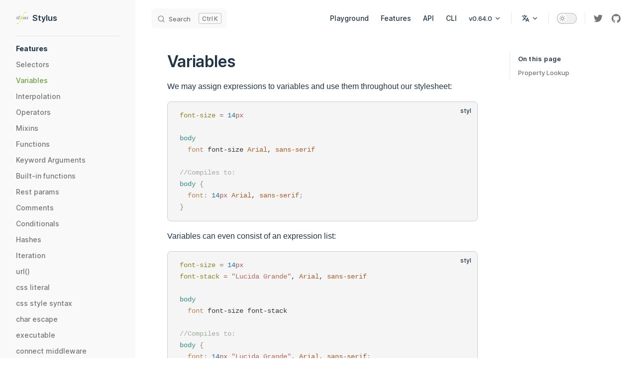

--- FILE ---
content_type: text/html; charset=UTF-8
request_url: https://stylus-lang.com/docs/variables.html
body_size: 8012
content:
<!DOCTYPE html>
<html lang="en-US">
  <head>
    <meta charset="utf-8">
    <meta name="viewport" content="width=device-width,initial-scale=1">
    <title>Variables | Stylus</title>
    <meta name="description" content="Expressive, robust, feature-rich CSS language built for nodejs">
    <link rel="stylesheet" href="/assets/style.73a37466.css">
    <link rel="modulepreload" href="/assets/chunks/VPAlgoliaSearchBox.16b10681.js">
    <link rel="modulepreload" href="/assets/chunks/ui-custom.226a870f.js">
    <link rel="modulepreload" href="/assets/chunks/pwa.23d08e5d.js">
    <link rel="modulepreload" href="/assets/app.9be607df.js">
    <link rel="modulepreload" href="/assets/docs_variables.md.6bde50b0.lean.js">
    
    <meta name="theme-color" content="#ffffff">
  <link rel="icon" href="/logo.svg" type="image/svg+xml">
  <link rel="alternate icon" href="/favicon.ico" type="image/png" sizes="16x16">
  <meta name="author" content="Stylus contributors">
  <meta name="keywords" content="css, preprocessor, stylus, styl, stylesheet, css3">
  <meta property="og:title" content="Stylus">
  <meta property="og:description" content="Expressive, robust, feature-rich CSS language built for nodejs">
  <meta property="og:url" content="https://www.stylus-lang.com/">
  <meta property="og:image" content="https://www.stylus-lang.com/og.png">
  <meta name="twitter:title" content="Stylus">
  <meta name="twitter:description" content="Expressive, robust, feature-rich CSS language built for nodejs">
  <meta name="twitter:image" content="https://www.stylus-lang.com/og.png">
  <meta name="twitter:card" content="summary_large_image">
  <link href="https://fonts.googleapis.com/css2?family=Readex+Pro:wght@200;400;600&amp;display=swap" rel="stylesheet">
  <link rel="mask-icon" href="/logo.svg" color="#ffffff">
  <link rel="apple-touch-icon" href="/stylus.png" sizes="180x180">
  <script async="true" src="https://www.googletagmanager.com/gtag/js?id=G-ZWB0JH7RJV"></script>
  <script>window.dataLayer=window.dataLayer||[];function gtag(){dataLayer.push(arguments)}gtag("js",new Date),gtag("config","G-ZWB0JH7RJV");</script>
  <script>(()=>{const e=localStorage.getItem("vitepress-theme-appearance"),a=window.matchMedia("(prefers-color-scheme: dark)").matches;(!e||e==="auto"?a:e==="dark")&&document.documentElement.classList.add("dark")})();</script>
  </head>
  <body>
    <div id="app"><div class="Layout" data-v-58617c5c><!--[--><span tabindex="-1" data-v-5bad87e6></span><a href="#VPContent" class="VPSkipLink visually-hidden" data-v-5bad87e6> Skip to content </a><!--]--><!----><header class="VPNav" data-v-58617c5c data-v-0f2031e6><div class="VPNavBar has-sidebar" data-v-0f2031e6 data-v-3a03f684><div class="container" data-v-3a03f684><div class="VPNavBarTitle has-sidebar" data-v-3a03f684 data-v-2f91c8e3><a class="title" href="/" data-v-2f91c8e3><img class="logo" src="/logo.svg" data-v-2f91c8e3><!--[-->Stylus<!--]--></a></div><div class="content" data-v-3a03f684><div class="VPNavBarSearch search" data-v-3a03f684><div id="docsearch"><button type="button" class="DocSearch DocSearch-Button" aria-label="Search"><span class="DocSearch-Button-Container"><svg class="DocSearch-Search-Icon" width="20" height="20" viewBox="0 0 20 20"><path d="M14.386 14.386l4.0877 4.0877-4.0877-4.0877c-2.9418 2.9419-7.7115 2.9419-10.6533 0-2.9419-2.9418-2.9419-7.7115 0-10.6533 2.9418-2.9419 7.7115-2.9419 10.6533 0 2.9419 2.9418 2.9419 7.7115 0 10.6533z" stroke="currentColor" fill="none" fill-rule="evenodd" stroke-linecap="round" stroke-linejoin="round"></path></svg><span class="DocSearch-Button-Placeholder">Search</span></span><span class="DocSearch-Button-Keys"><kbd class="DocSearch-Button-Key">Meta</kbd><kbd class="DocSearch-Button-Key">K</kbd></span></button></div></div><nav aria-labelledby="main-nav-aria-label" class="VPNavBarMenu menu" data-v-3a03f684 data-v-1afc9dec><span id="main-nav-aria-label" class="visually-hidden" data-v-1afc9dec>Main Navigation</span><!--[--><!--[--><a class='VPLink link VPNavBarMenuLink' data-v-1afc9dec data-v-3f7bcea1 data-v-48abdd18 href='/try'><!--[-->Playground<!--]--><!----></a><!--]--><!--[--><a class="VPLink link VPNavBarMenuLink" href="/docs/" data-v-1afc9dec data-v-3f7bcea1 data-v-48abdd18><!--[-->Features<!--]--><!----></a><!--]--><!--[--><a class='VPLink link VPNavBarMenuLink' data-v-1afc9dec data-v-3f7bcea1 data-v-48abdd18 href='/docs/js'><!--[-->API<!--]--><!----></a><!--]--><!--[--><a class='VPLink link VPNavBarMenuLink' data-v-1afc9dec data-v-3f7bcea1 data-v-48abdd18 href='/docs/executable'><!--[-->CLI<!--]--><!----></a><!--]--><!--[--><div class="VPFlyout" data-v-1afc9dec data-v-9a77df2e><button type="button" class="button" aria-haspopup="true" aria-expanded="false" data-v-9a77df2e><span class="text" data-v-9a77df2e><!----> v0.64.0 <svg xmlns="http://www.w3.org/2000/svg" aria-hidden="true" focusable="false" viewbox="0 0 24 24" class="text-icon" data-v-9a77df2e><path d="M12,16c-0.3,0-0.5-0.1-0.7-0.3l-6-6c-0.4-0.4-0.4-1,0-1.4s1-0.4,1.4,0l5.3,5.3l5.3-5.3c0.4-0.4,1-0.4,1.4,0s0.4,1,0,1.4l-6,6C12.5,15.9,12.3,16,12,16z"></path></svg></span></button><div class="menu" data-v-9a77df2e><div class="VPMenu" data-v-9a77df2e data-v-e3d492a8><div class="items" data-v-e3d492a8><!--[--><!--[--><div class="VPMenuLink" data-v-e3d492a8 data-v-44c3a200><a class="VPLink link" href="https://github.com/stylus/stylus/releases" target="_blank" rel="noopener noreferrer" data-v-44c3a200 data-v-48abdd18><!--[-->Release Notes <!--]--><svg xmlns="http://www.w3.org/2000/svg" aria-hidden="true" focusable="false" height="24px" viewbox="0 0 24 24" width="24px" class="icon" data-v-48abdd18><path d="M0 0h24v24H0V0z" fill="none"></path><path d="M9 5v2h6.59L4 18.59 5.41 20 17 8.41V15h2V5H9z"></path></svg></a></div><!--]--><!--[--><div class="VPMenuLink" data-v-e3d492a8 data-v-44c3a200><a class="VPLink link" href="https://github.com/stylus/stylus/blob/dev/Contributing.md" target="_blank" rel="noopener noreferrer" data-v-44c3a200 data-v-48abdd18><!--[-->Contributing <!--]--><svg xmlns="http://www.w3.org/2000/svg" aria-hidden="true" focusable="false" height="24px" viewbox="0 0 24 24" width="24px" class="icon" data-v-48abdd18><path d="M0 0h24v24H0V0z" fill="none"></path><path d="M9 5v2h6.59L4 18.59 5.41 20 17 8.41V15h2V5H9z"></path></svg></a></div><!--]--><!--]--></div><!--[--><!--]--></div></div></div><!--]--><!--]--></nav><div class="VPFlyout VPNavBarTranslations translations" data-v-3a03f684 data-v-36e1defe data-v-9a77df2e><button type="button" class="button" aria-haspopup="true" aria-expanded="false" data-v-9a77df2e><span class="text" data-v-9a77df2e><svg xmlns="http://www.w3.org/2000/svg" aria-hidden="true" focusable="false" viewbox="0 0 24 24" class="option-icon" data-v-9a77df2e><path d="M0 0h24v24H0z" fill="none"></path><path d=" M12.87 15.07l-2.54-2.51.03-.03c1.74-1.94 2.98-4.17 3.71-6.53H17V4h-7V2H8v2H1v1.99h11.17C11.5 7.92 10.44 9.75 9 11.35 8.07 10.32 7.3 9.19 6.69 8h-2c.73 1.63 1.73 3.17 2.98 4.56l-5.09 5.02L4 19l5-5 3.11 3.11.76-2.04zM18.5 10h-2L12 22h2l1.12-3h4.75L21 22h2l-4.5-12zm-2.62 7l1.62-4.33L19.12 17h-3.24z " class="css-c4d79v"></path></svg>  <svg xmlns="http://www.w3.org/2000/svg" aria-hidden="true" focusable="false" viewbox="0 0 24 24" class="text-icon" data-v-9a77df2e><path d="M12,16c-0.3,0-0.5-0.1-0.7-0.3l-6-6c-0.4-0.4-0.4-1,0-1.4s1-0.4,1.4,0l5.3,5.3l5.3-5.3c0.4-0.4,1-0.4,1.4,0s0.4,1,0,1.4l-6,6C12.5,15.9,12.3,16,12,16z"></path></svg></span></button><div class="menu" data-v-9a77df2e><div class="VPMenu" data-v-9a77df2e data-v-e3d492a8><!----><!--[--><!--[--><div class="items" data-v-36e1defe><p class="title" data-v-36e1defe>English</p><!--[--><div class="VPMenuLink" data-v-36e1defe data-v-44c3a200><a class="VPLink link" href="https://www.stylus-lang.cn" target="_blank" rel="noopener noreferrer" data-v-44c3a200 data-v-48abdd18><!--[-->中文<!--]--><svg xmlns="http://www.w3.org/2000/svg" aria-hidden="true" focusable="false" height="24px" viewbox="0 0 24 24" width="24px" class="icon" data-v-48abdd18><path d="M0 0h24v24H0V0z" fill="none"></path><path d="M9 5v2h6.59L4 18.59 5.41 20 17 8.41V15h2V5H9z"></path></svg></a></div><div class="VPMenuLink" data-v-36e1defe data-v-44c3a200><a class="VPLink link" href="https://www.zhangxinxu.com/jq/stylus" target="_blank" rel="noopener noreferrer" data-v-44c3a200 data-v-48abdd18><!--[-->中文(张鑫旭)<!--]--><svg xmlns="http://www.w3.org/2000/svg" aria-hidden="true" focusable="false" height="24px" viewbox="0 0 24 24" width="24px" class="icon" data-v-48abdd18><path d="M0 0h24v24H0V0z" fill="none"></path><path d="M9 5v2h6.59L4 18.59 5.41 20 17 8.41V15h2V5H9z"></path></svg></a></div><!--]--></div><!--]--><!--]--></div></div></div><div class="VPNavBarAppearance appearance" data-v-3a03f684 data-v-0b2f3bac><button class="VPSwitch VPSwitchAppearance" type="button" role="switch" aria-label="toggle dark mode" data-v-0b2f3bac data-v-741b6450 data-v-ab2de182><span class="check" data-v-ab2de182><span class="icon" data-v-ab2de182><!--[--><svg xmlns="http://www.w3.org/2000/svg" aria-hidden="true" focusable="false" viewbox="0 0 24 24" class="sun" data-v-741b6450><path d="M12,18c-3.3,0-6-2.7-6-6s2.7-6,6-6s6,2.7,6,6S15.3,18,12,18zM12,8c-2.2,0-4,1.8-4,4c0,2.2,1.8,4,4,4c2.2,0,4-1.8,4-4C16,9.8,14.2,8,12,8z"></path><path d="M12,4c-0.6,0-1-0.4-1-1V1c0-0.6,0.4-1,1-1s1,0.4,1,1v2C13,3.6,12.6,4,12,4z"></path><path d="M12,24c-0.6,0-1-0.4-1-1v-2c0-0.6,0.4-1,1-1s1,0.4,1,1v2C13,23.6,12.6,24,12,24z"></path><path d="M5.6,6.6c-0.3,0-0.5-0.1-0.7-0.3L3.5,4.9c-0.4-0.4-0.4-1,0-1.4s1-0.4,1.4,0l1.4,1.4c0.4,0.4,0.4,1,0,1.4C6.2,6.5,5.9,6.6,5.6,6.6z"></path><path d="M19.8,20.8c-0.3,0-0.5-0.1-0.7-0.3l-1.4-1.4c-0.4-0.4-0.4-1,0-1.4s1-0.4,1.4,0l1.4,1.4c0.4,0.4,0.4,1,0,1.4C20.3,20.7,20,20.8,19.8,20.8z"></path><path d="M3,13H1c-0.6,0-1-0.4-1-1s0.4-1,1-1h2c0.6,0,1,0.4,1,1S3.6,13,3,13z"></path><path d="M23,13h-2c-0.6,0-1-0.4-1-1s0.4-1,1-1h2c0.6,0,1,0.4,1,1S23.6,13,23,13z"></path><path d="M4.2,20.8c-0.3,0-0.5-0.1-0.7-0.3c-0.4-0.4-0.4-1,0-1.4l1.4-1.4c0.4-0.4,1-0.4,1.4,0s0.4,1,0,1.4l-1.4,1.4C4.7,20.7,4.5,20.8,4.2,20.8z"></path><path d="M18.4,6.6c-0.3,0-0.5-0.1-0.7-0.3c-0.4-0.4-0.4-1,0-1.4l1.4-1.4c0.4-0.4,1-0.4,1.4,0s0.4,1,0,1.4l-1.4,1.4C18.9,6.5,18.6,6.6,18.4,6.6z"></path></svg><svg xmlns="http://www.w3.org/2000/svg" aria-hidden="true" focusable="false" viewbox="0 0 24 24" class="moon" data-v-741b6450><path d="M12.1,22c-0.3,0-0.6,0-0.9,0c-5.5-0.5-9.5-5.4-9-10.9c0.4-4.8,4.2-8.6,9-9c0.4,0,0.8,0.2,1,0.5c0.2,0.3,0.2,0.8-0.1,1.1c-2,2.7-1.4,6.4,1.3,8.4c2.1,1.6,5,1.6,7.1,0c0.3-0.2,0.7-0.3,1.1-0.1c0.3,0.2,0.5,0.6,0.5,1c-0.2,2.7-1.5,5.1-3.6,6.8C16.6,21.2,14.4,22,12.1,22zM9.3,4.4c-2.9,1-5,3.6-5.2,6.8c-0.4,4.4,2.8,8.3,7.2,8.7c2.1,0.2,4.2-0.4,5.8-1.8c1.1-0.9,1.9-2.1,2.4-3.4c-2.5,0.9-5.3,0.5-7.5-1.1C9.2,11.4,8.1,7.7,9.3,4.4z"></path></svg><!--]--></span></span></button></div><div class="VPSocialLinks VPNavBarSocialLinks social-links" data-v-3a03f684 data-v-5c5de4da data-v-69116e42><!--[--><a class="VPSocialLink" href="https://www.twitter.com/s_chenlei" title="twitter" target="_blank" rel="noopener noreferrer" data-v-69116e42 data-v-367fdd9f><svg xmlns="http://www.w3.org/2000/svg" aria-hidden="true" focusable="false" viewbox="0 0 24 24" class="icon" data-v-367fdd9f><path d="M23.953 4.57a10 10 0 01-2.825.775 4.958 4.958 0 002.163-2.723c-.951.555-2.005.959-3.127 1.184a4.92 4.92 0 00-8.384 4.482C7.69 8.095 4.067 6.13 1.64 3.162a4.822 4.822 0 00-.666 2.475c0 1.71.87 3.213 2.188 4.096a4.904 4.904 0 01-2.228-.616v.06a4.923 4.923 0 003.946 4.827 4.996 4.996 0 01-2.212.085 4.936 4.936 0 004.604 3.417 9.867 9.867 0 01-6.102 2.105c-.39 0-.779-.023-1.17-.067a13.995 13.995 0 007.557 2.209c9.053 0 13.998-7.496 13.998-13.985 0-.21 0-.42-.015-.63A9.935 9.935 0 0024 4.59z"></path></svg><span class="visually-hidden" data-v-367fdd9f>twitter</span></a><a class="VPSocialLink" href="https://github.com/stylus/stylus" title="github" target="_blank" rel="noopener noreferrer" data-v-69116e42 data-v-367fdd9f><svg xmlns="http://www.w3.org/2000/svg" aria-hidden="true" focusable="false" viewbox="0 0 24 24" class="icon" data-v-367fdd9f><path d="M12 .297c-6.63 0-12 5.373-12 12 0 5.303 3.438 9.8 8.205 11.385.6.113.82-.258.82-.577 0-.285-.01-1.04-.015-2.04-3.338.724-4.042-1.61-4.042-1.61C4.422 18.07 3.633 17.7 3.633 17.7c-1.087-.744.084-.729.084-.729 1.205.084 1.838 1.236 1.838 1.236 1.07 1.835 2.809 1.305 3.495.998.108-.776.417-1.305.76-1.605-2.665-.3-5.466-1.332-5.466-5.93 0-1.31.465-2.38 1.235-3.22-.135-.303-.54-1.523.105-3.176 0 0 1.005-.322 3.3 1.23.96-.267 1.98-.399 3-.405 1.02.006 2.04.138 3 .405 2.28-1.552 3.285-1.23 3.285-1.23.645 1.653.24 2.873.12 3.176.765.84 1.23 1.91 1.23 3.22 0 4.61-2.805 5.625-5.475 5.92.42.36.81 1.096.81 2.22 0 1.606-.015 2.896-.015 3.286 0 .315.21.69.825.57C20.565 22.092 24 17.592 24 12.297c0-6.627-5.373-12-12-12"></path></svg><span class="visually-hidden" data-v-367fdd9f>github</span></a><!--]--></div><div class="VPFlyout VPNavBarExtra extra" data-v-3a03f684 data-v-5fe59986 data-v-9a77df2e><button type="button" class="button" aria-haspopup="true" aria-expanded="false" aria-label="extra navigation" data-v-9a77df2e><svg xmlns="http://www.w3.org/2000/svg" aria-hidden="true" focusable="false" viewbox="0 0 24 24" class="icon" data-v-9a77df2e><circle cx="12" cy="12" r="2"></circle><circle cx="19" cy="12" r="2"></circle><circle cx="5" cy="12" r="2"></circle></svg></button><div class="menu" data-v-9a77df2e><div class="VPMenu" data-v-9a77df2e data-v-e3d492a8><!----><!--[--><!--[--><div class="group" data-v-5fe59986><p class="trans-title" data-v-5fe59986>English</p><!--[--><div class="VPMenuLink" data-v-5fe59986 data-v-44c3a200><a class="VPLink link" href="https://www.stylus-lang.cn" target="_blank" rel="noopener noreferrer" data-v-44c3a200 data-v-48abdd18><!--[-->中文<!--]--><svg xmlns="http://www.w3.org/2000/svg" aria-hidden="true" focusable="false" height="24px" viewbox="0 0 24 24" width="24px" class="icon" data-v-48abdd18><path d="M0 0h24v24H0V0z" fill="none"></path><path d="M9 5v2h6.59L4 18.59 5.41 20 17 8.41V15h2V5H9z"></path></svg></a></div><div class="VPMenuLink" data-v-5fe59986 data-v-44c3a200><a class="VPLink link" href="https://www.zhangxinxu.com/jq/stylus" target="_blank" rel="noopener noreferrer" data-v-44c3a200 data-v-48abdd18><!--[-->中文(张鑫旭)<!--]--><svg xmlns="http://www.w3.org/2000/svg" aria-hidden="true" focusable="false" height="24px" viewbox="0 0 24 24" width="24px" class="icon" data-v-48abdd18><path d="M0 0h24v24H0V0z" fill="none"></path><path d="M9 5v2h6.59L4 18.59 5.41 20 17 8.41V15h2V5H9z"></path></svg></a></div><!--]--></div><div class="group" data-v-5fe59986><div class="item appearance" data-v-5fe59986><p class="label" data-v-5fe59986>Appearance</p><div class="appearance-action" data-v-5fe59986><button class="VPSwitch VPSwitchAppearance" type="button" role="switch" aria-label="toggle dark mode" data-v-5fe59986 data-v-741b6450 data-v-ab2de182><span class="check" data-v-ab2de182><span class="icon" data-v-ab2de182><!--[--><svg xmlns="http://www.w3.org/2000/svg" aria-hidden="true" focusable="false" viewbox="0 0 24 24" class="sun" data-v-741b6450><path d="M12,18c-3.3,0-6-2.7-6-6s2.7-6,6-6s6,2.7,6,6S15.3,18,12,18zM12,8c-2.2,0-4,1.8-4,4c0,2.2,1.8,4,4,4c2.2,0,4-1.8,4-4C16,9.8,14.2,8,12,8z"></path><path d="M12,4c-0.6,0-1-0.4-1-1V1c0-0.6,0.4-1,1-1s1,0.4,1,1v2C13,3.6,12.6,4,12,4z"></path><path d="M12,24c-0.6,0-1-0.4-1-1v-2c0-0.6,0.4-1,1-1s1,0.4,1,1v2C13,23.6,12.6,24,12,24z"></path><path d="M5.6,6.6c-0.3,0-0.5-0.1-0.7-0.3L3.5,4.9c-0.4-0.4-0.4-1,0-1.4s1-0.4,1.4,0l1.4,1.4c0.4,0.4,0.4,1,0,1.4C6.2,6.5,5.9,6.6,5.6,6.6z"></path><path d="M19.8,20.8c-0.3,0-0.5-0.1-0.7-0.3l-1.4-1.4c-0.4-0.4-0.4-1,0-1.4s1-0.4,1.4,0l1.4,1.4c0.4,0.4,0.4,1,0,1.4C20.3,20.7,20,20.8,19.8,20.8z"></path><path d="M3,13H1c-0.6,0-1-0.4-1-1s0.4-1,1-1h2c0.6,0,1,0.4,1,1S3.6,13,3,13z"></path><path d="M23,13h-2c-0.6,0-1-0.4-1-1s0.4-1,1-1h2c0.6,0,1,0.4,1,1S23.6,13,23,13z"></path><path d="M4.2,20.8c-0.3,0-0.5-0.1-0.7-0.3c-0.4-0.4-0.4-1,0-1.4l1.4-1.4c0.4-0.4,1-0.4,1.4,0s0.4,1,0,1.4l-1.4,1.4C4.7,20.7,4.5,20.8,4.2,20.8z"></path><path d="M18.4,6.6c-0.3,0-0.5-0.1-0.7-0.3c-0.4-0.4-0.4-1,0-1.4l1.4-1.4c0.4-0.4,1-0.4,1.4,0s0.4,1,0,1.4l-1.4,1.4C18.9,6.5,18.6,6.6,18.4,6.6z"></path></svg><svg xmlns="http://www.w3.org/2000/svg" aria-hidden="true" focusable="false" viewbox="0 0 24 24" class="moon" data-v-741b6450><path d="M12.1,22c-0.3,0-0.6,0-0.9,0c-5.5-0.5-9.5-5.4-9-10.9c0.4-4.8,4.2-8.6,9-9c0.4,0,0.8,0.2,1,0.5c0.2,0.3,0.2,0.8-0.1,1.1c-2,2.7-1.4,6.4,1.3,8.4c2.1,1.6,5,1.6,7.1,0c0.3-0.2,0.7-0.3,1.1-0.1c0.3,0.2,0.5,0.6,0.5,1c-0.2,2.7-1.5,5.1-3.6,6.8C16.6,21.2,14.4,22,12.1,22zM9.3,4.4c-2.9,1-5,3.6-5.2,6.8c-0.4,4.4,2.8,8.3,7.2,8.7c2.1,0.2,4.2-0.4,5.8-1.8c1.1-0.9,1.9-2.1,2.4-3.4c-2.5,0.9-5.3,0.5-7.5-1.1C9.2,11.4,8.1,7.7,9.3,4.4z"></path></svg><!--]--></span></span></button></div></div></div><div class="group" data-v-5fe59986><div class="item social-links" data-v-5fe59986><div class="VPSocialLinks social-links-list" data-v-5fe59986 data-v-69116e42><!--[--><a class="VPSocialLink" href="https://www.twitter.com/s_chenlei" title="twitter" target="_blank" rel="noopener noreferrer" data-v-69116e42 data-v-367fdd9f><svg xmlns="http://www.w3.org/2000/svg" aria-hidden="true" focusable="false" viewbox="0 0 24 24" class="icon" data-v-367fdd9f><path d="M23.953 4.57a10 10 0 01-2.825.775 4.958 4.958 0 002.163-2.723c-.951.555-2.005.959-3.127 1.184a4.92 4.92 0 00-8.384 4.482C7.69 8.095 4.067 6.13 1.64 3.162a4.822 4.822 0 00-.666 2.475c0 1.71.87 3.213 2.188 4.096a4.904 4.904 0 01-2.228-.616v.06a4.923 4.923 0 003.946 4.827 4.996 4.996 0 01-2.212.085 4.936 4.936 0 004.604 3.417 9.867 9.867 0 01-6.102 2.105c-.39 0-.779-.023-1.17-.067a13.995 13.995 0 007.557 2.209c9.053 0 13.998-7.496 13.998-13.985 0-.21 0-.42-.015-.63A9.935 9.935 0 0024 4.59z"></path></svg><span class="visually-hidden" data-v-367fdd9f>twitter</span></a><a class="VPSocialLink" href="https://github.com/stylus/stylus" title="github" target="_blank" rel="noopener noreferrer" data-v-69116e42 data-v-367fdd9f><svg xmlns="http://www.w3.org/2000/svg" aria-hidden="true" focusable="false" viewbox="0 0 24 24" class="icon" data-v-367fdd9f><path d="M12 .297c-6.63 0-12 5.373-12 12 0 5.303 3.438 9.8 8.205 11.385.6.113.82-.258.82-.577 0-.285-.01-1.04-.015-2.04-3.338.724-4.042-1.61-4.042-1.61C4.422 18.07 3.633 17.7 3.633 17.7c-1.087-.744.084-.729.084-.729 1.205.084 1.838 1.236 1.838 1.236 1.07 1.835 2.809 1.305 3.495.998.108-.776.417-1.305.76-1.605-2.665-.3-5.466-1.332-5.466-5.93 0-1.31.465-2.38 1.235-3.22-.135-.303-.54-1.523.105-3.176 0 0 1.005-.322 3.3 1.23.96-.267 1.98-.399 3-.405 1.02.006 2.04.138 3 .405 2.28-1.552 3.285-1.23 3.285-1.23.645 1.653.24 2.873.12 3.176.765.84 1.23 1.91 1.23 3.22 0 4.61-2.805 5.625-5.475 5.92.42.36.81 1.096.81 2.22 0 1.606-.015 2.896-.015 3.286 0 .315.21.69.825.57C20.565 22.092 24 17.592 24 12.297c0-6.627-5.373-12-12-12"></path></svg><span class="visually-hidden" data-v-367fdd9f>github</span></a><!--]--></div></div></div><!--]--><!--]--></div></div></div><button type="button" class="VPNavBarHamburger hamburger" aria-label="mobile navigation" aria-expanded="false" aria-controls="VPNavScreen" data-v-3a03f684 data-v-0a484f1e><span class="container" data-v-0a484f1e><span class="top" data-v-0a484f1e></span><span class="middle" data-v-0a484f1e></span><span class="bottom" data-v-0a484f1e></span></span></button></div></div></div><!----></header><div class="VPLocalNav" data-v-58617c5c data-v-395172d0><button class="menu" aria-expanded="false" aria-controls="VPSidebarNav" data-v-395172d0><svg xmlns="http://www.w3.org/2000/svg" aria-hidden="true" focusable="false" viewbox="0 0 24 24" class="menu-icon" data-v-395172d0><path d="M17,11H3c-0.6,0-1-0.4-1-1s0.4-1,1-1h14c0.6,0,1,0.4,1,1S17.6,11,17,11z"></path><path d="M21,7H3C2.4,7,2,6.6,2,6s0.4-1,1-1h18c0.6,0,1,0.4,1,1S21.6,7,21,7z"></path><path d="M21,15H3c-0.6,0-1-0.4-1-1s0.4-1,1-1h18c0.6,0,1,0.4,1,1S21.6,15,21,15z"></path><path d="M17,19H3c-0.6,0-1-0.4-1-1s0.4-1,1-1h14c0.6,0,1,0.4,1,1S17.6,19,17,19z"></path></svg><span class="menu-text" data-v-395172d0>Menu</span></button><a class="top-link" href="#" data-v-395172d0> Return to top </a></div><aside class="VPSidebar" data-v-58617c5c data-v-7e892b4c><nav class="nav" id="VPSidebarNav" aria-labelledby="sidebar-aria-label" tabindex="-1" data-v-7e892b4c><span class="visually-hidden" id="sidebar-aria-label" data-v-7e892b4c> Sidebar Navigation </span><!--[--><div class="group" data-v-7e892b4c><section class="VPSidebarGroup" data-v-7e892b4c data-v-3b7a8701><div class="title" data-v-3b7a8701><h2 class="title-text" data-v-3b7a8701>Features</h2><div class="action" data-v-3b7a8701><svg xmlns="http://www.w3.org/2000/svg" xmlns:xlink="http://www.w3.org/1999/xlink" viewbox="0 0 24 24" class="icon minus" data-v-3b7a8701><path d="M19,2H5C3.3,2,2,3.3,2,5v14c0,1.7,1.3,3,3,3h14c1.7,0,3-1.3,3-3V5C22,3.3,20.7,2,19,2zM20,19c0,0.6-0.4,1-1,1H5c-0.6,0-1-0.4-1-1V5c0-0.6,0.4-1,1-1h14c0.6,0,1,0.4,1,1V19z"></path><path d="M16,11H8c-0.6,0-1,0.4-1,1s0.4,1,1,1h8c0.6,0,1-0.4,1-1S16.6,11,16,11z"></path></svg><svg version="1.1" xmlns="http://www.w3.org/2000/svg" viewbox="0 0 24 24" class="icon plus" data-v-3b7a8701><path d="M19,2H5C3.3,2,2,3.3,2,5v14c0,1.7,1.3,3,3,3h14c1.7,0,3-1.3,3-3V5C22,3.3,20.7,2,19,2z M20,19c0,0.6-0.4,1-1,1H5c-0.6,0-1-0.4-1-1V5c0-0.6,0.4-1,1-1h14c0.6,0,1,0.4,1,1V19z"></path><path d="M16,11h-3V8c0-0.6-0.4-1-1-1s-1,0.4-1,1v3H8c-0.6,0-1,0.4-1,1s0.4,1,1,1h3v3c0,0.6,0.4,1,1,1s1-0.4,1-1v-3h3c0.6,0,1-0.4,1-1S16.6,11,16,11z"></path></svg></div></div><div class="items" data-v-3b7a8701><!--[--><a class='link' data-v-3b7a8701 data-v-58cf808d href='/docs/selectors'><p class="link-text" data-v-58cf808d>Selectors</p></a><a class='link active' data-v-3b7a8701 data-v-58cf808d href='/docs/variables'><p class="link-text" data-v-58cf808d>Variables</p></a><a class='link' data-v-3b7a8701 data-v-58cf808d href='/docs/interpolation'><p class="link-text" data-v-58cf808d>Interpolation</p></a><a class='link' data-v-3b7a8701 data-v-58cf808d href='/docs/operators'><p class="link-text" data-v-58cf808d>Operators</p></a><a class='link' data-v-3b7a8701 data-v-58cf808d href='/docs/mixins'><p class="link-text" data-v-58cf808d>Mixins</p></a><a class='link' data-v-3b7a8701 data-v-58cf808d href='/docs/functions'><p class="link-text" data-v-58cf808d>Functions</p></a><a class='link' data-v-3b7a8701 data-v-58cf808d href='/docs/kwargs'><p class="link-text" data-v-58cf808d>Keyword Arguments</p></a><a class='link' data-v-3b7a8701 data-v-58cf808d href='/docs/bifs'><p class="link-text" data-v-58cf808d>Built-in functions</p></a><a class='link' data-v-3b7a8701 data-v-58cf808d href='/docs/vargs'><p class="link-text" data-v-58cf808d>Rest params</p></a><a class='link' data-v-3b7a8701 data-v-58cf808d href='/docs/comments'><p class="link-text" data-v-58cf808d>Comments</p></a><a class='link' data-v-3b7a8701 data-v-58cf808d href='/docs/conditionals'><p class="link-text" data-v-58cf808d>Conditionals</p></a><a class='link' data-v-3b7a8701 data-v-58cf808d href='/docs/hashes'><p class="link-text" data-v-58cf808d>Hashes</p></a><a class='link' data-v-3b7a8701 data-v-58cf808d href='/docs/iteration'><p class="link-text" data-v-58cf808d>Iteration</p></a><a class='link' data-v-3b7a8701 data-v-58cf808d href='/docs/functions.url'><p class="link-text" data-v-58cf808d>url()</p></a><a class='link' data-v-3b7a8701 data-v-58cf808d href='/docs/literal'><p class="link-text" data-v-58cf808d>css literal</p></a><a class='link' data-v-3b7a8701 data-v-58cf808d href='/docs/css-style'><p class="link-text" data-v-58cf808d>css style syntax</p></a><a class='link' data-v-3b7a8701 data-v-58cf808d href='/docs/escape'><p class="link-text" data-v-58cf808d>char escape</p></a><a class='link' data-v-3b7a8701 data-v-58cf808d href='/docs/executable'><p class="link-text" data-v-58cf808d>executable</p></a><a class='link' data-v-3b7a8701 data-v-58cf808d href='/docs/middleware'><p class="link-text" data-v-58cf808d>connect middleware</p></a><a class='link' data-v-3b7a8701 data-v-58cf808d href='/docs/introspection'><p class="link-text" data-v-58cf808d>introspection api</p></a><a class='link' data-v-3b7a8701 data-v-58cf808d href='/docs/js'><p class="link-text" data-v-58cf808d>javascript api</p></a><a class="link" href="https://stylus.github.io/nib" data-v-3b7a8701 data-v-58cf808d><p class="link-text" data-v-58cf808d>css3 extensions with nib</p></a><!--]--></div></section></div><div class="group" data-v-7e892b4c><section class="VPSidebarGroup" data-v-7e892b4c data-v-3b7a8701><div class="title" data-v-3b7a8701><h2 class="title-text" data-v-3b7a8701>At Rules</h2><div class="action" data-v-3b7a8701><svg xmlns="http://www.w3.org/2000/svg" xmlns:xlink="http://www.w3.org/1999/xlink" viewbox="0 0 24 24" class="icon minus" data-v-3b7a8701><path d="M19,2H5C3.3,2,2,3.3,2,5v14c0,1.7,1.3,3,3,3h14c1.7,0,3-1.3,3-3V5C22,3.3,20.7,2,19,2zM20,19c0,0.6-0.4,1-1,1H5c-0.6,0-1-0.4-1-1V5c0-0.6,0.4-1,1-1h14c0.6,0,1,0.4,1,1V19z"></path><path d="M16,11H8c-0.6,0-1,0.4-1,1s0.4,1,1,1h8c0.6,0,1-0.4,1-1S16.6,11,16,11z"></path></svg><svg version="1.1" xmlns="http://www.w3.org/2000/svg" viewbox="0 0 24 24" class="icon plus" data-v-3b7a8701><path d="M19,2H5C3.3,2,2,3.3,2,5v14c0,1.7,1.3,3,3,3h14c1.7,0,3-1.3,3-3V5C22,3.3,20.7,2,19,2z M20,19c0,0.6-0.4,1-1,1H5c-0.6,0-1-0.4-1-1V5c0-0.6,0.4-1,1-1h14c0.6,0,1,0.4,1,1V19z"></path><path d="M16,11h-3V8c0-0.6-0.4-1-1-1s-1,0.4-1,1v3H8c-0.6,0-1,0.4-1,1s0.4,1,1,1h3v3c0,0.6,0.4,1,1,1s1-0.4,1-1v-3h3c0.6,0,1-0.4,1-1S16.6,11,16,11z"></path></svg></div></div><div class="items" data-v-3b7a8701><!--[--><a class='link' data-v-3b7a8701 data-v-58cf808d href='/docs/import'><p class="link-text" data-v-58cf808d>@import and @require</p></a><a class='link' data-v-3b7a8701 data-v-58cf808d href='/docs/media'><p class="link-text" data-v-58cf808d>@media</p></a><a class='link' data-v-3b7a8701 data-v-58cf808d href='/docs/font-face'><p class="link-text" data-v-58cf808d>@font-face</p></a><a class='link' data-v-3b7a8701 data-v-58cf808d href='/docs/keyframes'><p class="link-text" data-v-58cf808d>@keyframes</p></a><a class='link' data-v-3b7a8701 data-v-58cf808d href='/docs/extend'><p class="link-text" data-v-58cf808d>@extend</p></a><a class='link' data-v-3b7a8701 data-v-58cf808d href='/docs/block'><p class="link-text" data-v-58cf808d>@block</p></a><a class='link' data-v-3b7a8701 data-v-58cf808d href='/docs/atrules'><p class="link-text" data-v-58cf808d>other @-rules</p></a><!--]--></div></section></div><div class="group" data-v-7e892b4c><section class="VPSidebarGroup" data-v-7e892b4c data-v-3b7a8701><div class="title" data-v-3b7a8701><h2 class="title-text" data-v-3b7a8701>Debug</h2><div class="action" data-v-3b7a8701><svg xmlns="http://www.w3.org/2000/svg" xmlns:xlink="http://www.w3.org/1999/xlink" viewbox="0 0 24 24" class="icon minus" data-v-3b7a8701><path d="M19,2H5C3.3,2,2,3.3,2,5v14c0,1.7,1.3,3,3,3h14c1.7,0,3-1.3,3-3V5C22,3.3,20.7,2,19,2zM20,19c0,0.6-0.4,1-1,1H5c-0.6,0-1-0.4-1-1V5c0-0.6,0.4-1,1-1h14c0.6,0,1,0.4,1,1V19z"></path><path d="M16,11H8c-0.6,0-1,0.4-1,1s0.4,1,1,1h8c0.6,0,1-0.4,1-1S16.6,11,16,11z"></path></svg><svg version="1.1" xmlns="http://www.w3.org/2000/svg" viewbox="0 0 24 24" class="icon plus" data-v-3b7a8701><path d="M19,2H5C3.3,2,2,3.3,2,5v14c0,1.7,1.3,3,3,3h14c1.7,0,3-1.3,3-3V5C22,3.3,20.7,2,19,2z M20,19c0,0.6-0.4,1-1,1H5c-0.6,0-1-0.4-1-1V5c0-0.6,0.4-1,1-1h14c0.6,0,1,0.4,1,1V19z"></path><path d="M16,11h-3V8c0-0.6-0.4-1-1-1s-1,0.4-1,1v3H8c-0.6,0-1,0.4-1,1s0.4,1,1,1h3v3c0,0.6,0.4,1,1,1s1-0.4,1-1v-3h3c0.6,0,1-0.4,1-1S16.6,11,16,11z"></path></svg></div></div><div class="items" data-v-3b7a8701><!--[--><a class='link' data-v-3b7a8701 data-v-58cf808d href='/docs/error-reporting'><p class="link-text" data-v-58cf808d>error-reporting</p></a><a class='link' data-v-3b7a8701 data-v-58cf808d href='/docs/sourcemaps'><p class="link-text" data-v-58cf808d>sourcemaps</p></a><!--]--></div></section></div><div class="group" data-v-7e892b4c><section class="VPSidebarGroup" data-v-7e892b4c data-v-3b7a8701><div class="title" data-v-3b7a8701><h2 class="title-text" data-v-3b7a8701>CLI</h2><div class="action" data-v-3b7a8701><svg xmlns="http://www.w3.org/2000/svg" xmlns:xlink="http://www.w3.org/1999/xlink" viewbox="0 0 24 24" class="icon minus" data-v-3b7a8701><path d="M19,2H5C3.3,2,2,3.3,2,5v14c0,1.7,1.3,3,3,3h14c1.7,0,3-1.3,3-3V5C22,3.3,20.7,2,19,2zM20,19c0,0.6-0.4,1-1,1H5c-0.6,0-1-0.4-1-1V5c0-0.6,0.4-1,1-1h14c0.6,0,1,0.4,1,1V19z"></path><path d="M16,11H8c-0.6,0-1,0.4-1,1s0.4,1,1,1h8c0.6,0,1-0.4,1-1S16.6,11,16,11z"></path></svg><svg version="1.1" xmlns="http://www.w3.org/2000/svg" viewbox="0 0 24 24" class="icon plus" data-v-3b7a8701><path d="M19,2H5C3.3,2,2,3.3,2,5v14c0,1.7,1.3,3,3,3h14c1.7,0,3-1.3,3-3V5C22,3.3,20.7,2,19,2z M20,19c0,0.6-0.4,1-1,1H5c-0.6,0-1-0.4-1-1V5c0-0.6,0.4-1,1-1h14c0.6,0,1,0.4,1,1V19z"></path><path d="M16,11h-3V8c0-0.6-0.4-1-1-1s-1,0.4-1,1v3H8c-0.6,0-1,0.4-1,1s0.4,1,1,1h3v3c0,0.6,0.4,1,1,1s1-0.4,1-1v-3h3c0.6,0,1-0.4,1-1S16.6,11,16,11z"></path></svg></div></div><div class="items" data-v-3b7a8701><!--[--><a class='link' data-v-3b7a8701 data-v-58cf808d href='/docs/executable'><p class="link-text" data-v-58cf808d>cli reference</p></a><!--]--></div></section></div><div class="group" data-v-7e892b4c><section class="VPSidebarGroup" data-v-7e892b4c data-v-3b7a8701><div class="title" data-v-3b7a8701><h2 class="title-text" data-v-3b7a8701>IDE</h2><div class="action" data-v-3b7a8701><svg xmlns="http://www.w3.org/2000/svg" xmlns:xlink="http://www.w3.org/1999/xlink" viewbox="0 0 24 24" class="icon minus" data-v-3b7a8701><path d="M19,2H5C3.3,2,2,3.3,2,5v14c0,1.7,1.3,3,3,3h14c1.7,0,3-1.3,3-3V5C22,3.3,20.7,2,19,2zM20,19c0,0.6-0.4,1-1,1H5c-0.6,0-1-0.4-1-1V5c0-0.6,0.4-1,1-1h14c0.6,0,1,0.4,1,1V19z"></path><path d="M16,11H8c-0.6,0-1,0.4-1,1s0.4,1,1,1h8c0.6,0,1-0.4,1-1S16.6,11,16,11z"></path></svg><svg version="1.1" xmlns="http://www.w3.org/2000/svg" viewbox="0 0 24 24" class="icon plus" data-v-3b7a8701><path d="M19,2H5C3.3,2,2,3.3,2,5v14c0,1.7,1.3,3,3,3h14c1.7,0,3-1.3,3-3V5C22,3.3,20.7,2,19,2z M20,19c0,0.6-0.4,1-1,1H5c-0.6,0-1-0.4-1-1V5c0-0.6,0.4-1,1-1h14c0.6,0,1,0.4,1,1V19z"></path><path d="M16,11h-3V8c0-0.6-0.4-1-1-1s-1,0.4-1,1v3H8c-0.6,0-1,0.4-1,1s0.4,1,1,1h3v3c0,0.6,0.4,1,1,1s1-0.4,1-1v-3h3c0.6,0,1-0.4,1-1S16.6,11,16,11z"></path></svg></div></div><div class="items" data-v-3b7a8701><!--[--><a class='link' data-v-3b7a8701 data-v-58cf808d href='/docs/gedit'><p class="link-text" data-v-58cf808d>gedit</p></a><a class='link' data-v-3b7a8701 data-v-58cf808d href='/docs/textmate'><p class="link-text" data-v-58cf808d>textmate</p></a><!--]--></div></section></div><!--]--></nav></aside><div class="VPContent has-sidebar" id="VPContent" data-v-58617c5c data-v-01cd33ac><div class="VPDoc has-sidebar" data-v-01cd33ac data-v-4119e94e><div class="container" data-v-4119e94e><div class="aside" data-v-4119e94e><div class="aside-curtain" data-v-4119e94e></div><div class="aside-container" data-v-4119e94e><div class="aside-content" data-v-4119e94e><div class="VPDocAside" data-v-4119e94e data-v-ab3cfea0><!--[--><!--]--><!--[--><!--]--><div class="VPDocAsideOutline has-outline" data-v-ab3cfea0 data-v-381d3fd7><div class="content" data-v-381d3fd7><div class="outline-marker" data-v-381d3fd7></div><div class="outline-title" data-v-381d3fd7>On this page</div><nav aria-labelledby="doc-outline-aria-label" data-v-381d3fd7><span class="visually-hidden" id="doc-outline-aria-label" data-v-381d3fd7> Table of Contents for current page </span><ul class="root" data-v-381d3fd7><!--[--><li style="" data-v-381d3fd7><a class="outline-link" href="#property-lookup" data-v-381d3fd7>Property Lookup</a><!----></li><!--]--></ul></nav></div></div><!--[--><!--]--><div class="spacer" data-v-ab3cfea0></div><!--[--><!--]--><!----><!--[--><!--]--><!--[--><!--]--></div></div></div></div><div class="content" data-v-4119e94e><div class="content-container" data-v-4119e94e><main class="main" data-v-4119e94e><div style="position:relative;" class="vp-doc docs" data-v-4119e94e><div><h1 id="variables" tabindex="-1">Variables <a class="header-anchor" href="#variables" aria-hidden="true">#</a></h1><p>We may assign expressions to variables and use them throughout our stylesheet:</p><div class="language-stylus"><span class="copy"></span><pre class="vp-code-dark"><code><span class="line"><span style="color:#B8A965;">font-size</span><span style="color:#DBD7CA;"> </span><span style="color:#CB7676;">=</span><span style="color:#DBD7CA;"> </span><span style="color:#6394BF;">14</span><span style="color:#CB7676;">px</span></span>
<span class="line"></span>
<span class="line"><span style="color:#429988;">body</span></span>
<span class="line"><span style="color:#DBD7CA;">  </span><span style="color:#E0A569;">font</span><span style="color:#858585;"> </span><span style="color:#DBD7CA;">font-size </span><span style="color:#D4976C;">Arial</span><span style="color:#DBD7CA;">, </span><span style="color:#D4976C;">sans-serif</span></span>
<span class="line"></span>
<span class="line"><span style="color:#758575;">//Compiles to:</span></span>
<span class="line"><span style="color:#429988;">body</span><span style="color:#DBD7CA;"> </span><span style="color:#858585;">{</span></span>
<span class="line"><span style="color:#DBD7CA;">  </span><span style="color:#E0A569;">font</span><span style="color:#858585;">:</span><span style="color:#DBD7CA;"> </span><span style="color:#6394BF;">14</span><span style="color:#CB7676;">px</span><span style="color:#DBD7CA;"> </span><span style="color:#D4976C;">Arial</span><span style="color:#DBD7CA;">, </span><span style="color:#D4976C;">sans-serif</span><span style="color:#858585;">;</span></span>
<span class="line"><span style="color:#858585;">}</span></span>
<span class="line"></span></code></pre><pre class="vp-code-light"><code><span class="line"><span style="color:#8C862B;">font-size</span><span style="color:#393A34;"> </span><span style="color:#AB5959;">=</span><span style="color:#393A34;"> </span><span style="color:#296AA3;">14</span><span style="color:#AB5959;">px</span></span>
<span class="line"></span>
<span class="line"><span style="color:#2F8A89;">body</span></span>
<span class="line"><span style="color:#393A34;">  </span><span style="color:#B58451;">font</span><span style="color:#8E8F8B;"> </span><span style="color:#393A34;">font-size </span><span style="color:#A65E2B;">Arial</span><span style="color:#393A34;">, </span><span style="color:#A65E2B;">sans-serif</span></span>
<span class="line"></span>
<span class="line"><span style="color:#A0ADA0;">//Compiles to:</span></span>
<span class="line"><span style="color:#2F8A89;">body</span><span style="color:#393A34;"> </span><span style="color:#8E8F8B;">{</span></span>
<span class="line"><span style="color:#393A34;">  </span><span style="color:#B58451;">font</span><span style="color:#8E8F8B;">:</span><span style="color:#393A34;"> </span><span style="color:#296AA3;">14</span><span style="color:#AB5959;">px</span><span style="color:#393A34;"> </span><span style="color:#A65E2B;">Arial</span><span style="color:#393A34;">, </span><span style="color:#A65E2B;">sans-serif</span><span style="color:#8E8F8B;">;</span></span>
<span class="line"><span style="color:#8E8F8B;">}</span></span>
<span class="line"></span></code></pre></div><p>Variables can even consist of an expression list:</p><div class="language-stylus"><span class="copy"></span><pre class="vp-code-dark"><code><span class="line"><span style="color:#B8A965;">font-size</span><span style="color:#DBD7CA;"> </span><span style="color:#CB7676;">=</span><span style="color:#DBD7CA;"> </span><span style="color:#6394BF;">14</span><span style="color:#CB7676;">px</span></span>
<span class="line"><span style="color:#B8A965;">font-stack</span><span style="color:#DBD7CA;"> </span><span style="color:#CB7676;">=</span><span style="color:#DBD7CA;"> </span><span style="color:#C98A7D;">&quot;Lucida Grande&quot;</span><span style="color:#DBD7CA;">, </span><span style="color:#D4976C;">Arial</span><span style="color:#DBD7CA;">, </span><span style="color:#D4976C;">sans-serif</span></span>
<span class="line"></span>
<span class="line"><span style="color:#429988;">body</span></span>
<span class="line"><span style="color:#DBD7CA;">  </span><span style="color:#E0A569;">font</span><span style="color:#858585;"> </span><span style="color:#DBD7CA;">font-size font-stack</span></span>
<span class="line"></span>
<span class="line"><span style="color:#758575;">//Compiles to:</span></span>
<span class="line"><span style="color:#429988;">body</span><span style="color:#DBD7CA;"> </span><span style="color:#858585;">{</span></span>
<span class="line"><span style="color:#DBD7CA;">  </span><span style="color:#E0A569;">font</span><span style="color:#858585;">:</span><span style="color:#DBD7CA;"> </span><span style="color:#6394BF;">14</span><span style="color:#CB7676;">px</span><span style="color:#DBD7CA;"> </span><span style="color:#C98A7D;">&quot;Lucida Grande&quot;</span><span style="color:#DBD7CA;">, </span><span style="color:#D4976C;">Arial</span><span style="color:#DBD7CA;">, </span><span style="color:#D4976C;">sans-serif</span><span style="color:#858585;">;</span></span>
<span class="line"><span style="color:#858585;">}</span></span>
<span class="line"></span></code></pre><pre class="vp-code-light"><code><span class="line"><span style="color:#8C862B;">font-size</span><span style="color:#393A34;"> </span><span style="color:#AB5959;">=</span><span style="color:#393A34;"> </span><span style="color:#296AA3;">14</span><span style="color:#AB5959;">px</span></span>
<span class="line"><span style="color:#8C862B;">font-stack</span><span style="color:#393A34;"> </span><span style="color:#AB5959;">=</span><span style="color:#393A34;"> </span><span style="color:#B56959;">&quot;Lucida Grande&quot;</span><span style="color:#393A34;">, </span><span style="color:#A65E2B;">Arial</span><span style="color:#393A34;">, </span><span style="color:#A65E2B;">sans-serif</span></span>
<span class="line"></span>
<span class="line"><span style="color:#2F8A89;">body</span></span>
<span class="line"><span style="color:#393A34;">  </span><span style="color:#B58451;">font</span><span style="color:#8E8F8B;"> </span><span style="color:#393A34;">font-size font-stack</span></span>
<span class="line"></span>
<span class="line"><span style="color:#A0ADA0;">//Compiles to:</span></span>
<span class="line"><span style="color:#2F8A89;">body</span><span style="color:#393A34;"> </span><span style="color:#8E8F8B;">{</span></span>
<span class="line"><span style="color:#393A34;">  </span><span style="color:#B58451;">font</span><span style="color:#8E8F8B;">:</span><span style="color:#393A34;"> </span><span style="color:#296AA3;">14</span><span style="color:#AB5959;">px</span><span style="color:#393A34;"> </span><span style="color:#B56959;">&quot;Lucida Grande&quot;</span><span style="color:#393A34;">, </span><span style="color:#A65E2B;">Arial</span><span style="color:#393A34;">, </span><span style="color:#A65E2B;">sans-serif</span><span style="color:#8E8F8B;">;</span></span>
<span class="line"><span style="color:#8E8F8B;">}</span></span>
<span class="line"></span></code></pre></div><p>Identifiers (variable names, functions, etc.) may also include the <code>$</code> character. For example:</p><div class="language-stylus"><span class="copy"></span><pre class="vp-code-dark"><code><span class="line"><span style="color:#B8A965;">$font-size</span><span style="color:#DBD7CA;"> </span><span style="color:#CB7676;">=</span><span style="color:#DBD7CA;"> </span><span style="color:#6394BF;">14</span><span style="color:#CB7676;">px</span></span>
<span class="line"><span style="color:#429988;">body</span><span style="color:#DBD7CA;"> </span><span style="color:#858585;">{</span></span>
<span class="line"><span style="color:#DBD7CA;">  </span><span style="color:#E0A569;">font</span><span style="color:#858585;">:</span><span style="color:#DBD7CA;"> </span><span style="color:#B8A965;">$font-size</span><span style="color:#DBD7CA;"> </span><span style="color:#D4976C;">sans-serif</span><span style="color:#858585;">;</span></span>
<span class="line"><span style="color:#858585;">}</span></span>
<span class="line"></span></code></pre><pre class="vp-code-light"><code><span class="line"><span style="color:#8C862B;">$font-size</span><span style="color:#393A34;"> </span><span style="color:#AB5959;">=</span><span style="color:#393A34;"> </span><span style="color:#296AA3;">14</span><span style="color:#AB5959;">px</span></span>
<span class="line"><span style="color:#2F8A89;">body</span><span style="color:#393A34;"> </span><span style="color:#8E8F8B;">{</span></span>
<span class="line"><span style="color:#393A34;">  </span><span style="color:#B58451;">font</span><span style="color:#8E8F8B;">:</span><span style="color:#393A34;"> </span><span style="color:#8C862B;">$font-size</span><span style="color:#393A34;"> </span><span style="color:#A65E2B;">sans-serif</span><span style="color:#8E8F8B;">;</span></span>
<span class="line"><span style="color:#8E8F8B;">}</span></span>
<span class="line"></span></code></pre></div><p>We can not use null to create empty variable, but parentheses <code>()</code> can do that:</p><div class="language-stylus"><span class="copy"></span><pre class="vp-code-dark"><code><span class="line"><span style="color:#B8A965;">empty</span><span style="color:#DBD7CA;"> </span><span style="color:#CB7676;">=</span><span style="color:#DBD7CA;"> ()</span></span>
<span class="line"><span style="color:#429988;">body</span><span style="color:#DBD7CA;"> </span><span style="color:#858585;">{</span></span>
<span class="line"><span style="color:#DBD7CA;">  </span><span style="color:#E0A569;">font</span><span style="color:#858585;">:</span><span style="color:#DBD7CA;"> empty </span><span style="color:#D4976C;">sans-serif</span><span style="color:#858585;">;</span></span>
<span class="line"><span style="color:#858585;">}</span></span>
<span class="line"></span></code></pre><pre class="vp-code-light"><code><span class="line"><span style="color:#8C862B;">empty</span><span style="color:#393A34;"> </span><span style="color:#AB5959;">=</span><span style="color:#393A34;"> ()</span></span>
<span class="line"><span style="color:#2F8A89;">body</span><span style="color:#393A34;"> </span><span style="color:#8E8F8B;">{</span></span>
<span class="line"><span style="color:#393A34;">  </span><span style="color:#B58451;">font</span><span style="color:#8E8F8B;">:</span><span style="color:#393A34;"> empty </span><span style="color:#A65E2B;">sans-serif</span><span style="color:#8E8F8B;">;</span></span>
<span class="line"><span style="color:#8E8F8B;">}</span></span>
<span class="line"></span></code></pre></div><p>Compiles to:</p><div class="language-css"><span class="copy"></span><pre class="vp-code-dark"><code><span class="line"><span style="color:#DBD7CA;">    </span><span style="color:#429988;">body</span><span style="color:#DBD7CA;"> </span><span style="color:#858585;">{</span></span>
<span class="line"><span style="color:#DBD7CA;">      </span><span style="color:#E0A569;">font</span><span style="color:#858585;">:</span><span style="color:#DBD7CA;"> </span><span style="color:#D4976C;">sans-serif</span><span style="color:#858585;">;</span></span>
<span class="line"><span style="color:#DBD7CA;">    </span><span style="color:#858585;">}</span></span>
<span class="line"></span></code></pre><pre class="vp-code-light"><code><span class="line"><span style="color:#393A34;">    </span><span style="color:#2F8A89;">body</span><span style="color:#393A34;"> </span><span style="color:#8E8F8B;">{</span></span>
<span class="line"><span style="color:#393A34;">      </span><span style="color:#B58451;">font</span><span style="color:#8E8F8B;">:</span><span style="color:#393A34;"> </span><span style="color:#A65E2B;">sans-serif</span><span style="color:#8E8F8B;">;</span></span>
<span class="line"><span style="color:#393A34;">    </span><span style="color:#8E8F8B;">}</span></span>
<span class="line"></span></code></pre></div><h2 id="property-lookup" tabindex="-1">Property Lookup <a class="header-anchor" href="#property-lookup" aria-hidden="true">#</a></h2><p>Another cool feature unique to Stylus is the ability to reference properties defined <em>without</em> assigning their values to variables. A great example of this is the logic required for vertically and horizontally center an element (typically done using percentages and negative margins, as follows):</p><div class="language-stylus"><span class="copy"></span><pre class="vp-code-dark"><code><span class="line"><span style="color:#858585;">#</span><span style="color:#E0A569;">logo</span></span>
<span class="line"><span style="color:#DBD7CA;">  </span><span style="color:#E0A569;">position</span><span style="color:#858585;">:</span><span style="color:#DBD7CA;"> </span><span style="color:#D4976C;">absolute</span></span>
<span class="line"><span style="color:#DBD7CA;">  </span><span style="color:#E0A569;">top</span><span style="color:#858585;">:</span><span style="color:#DBD7CA;"> </span><span style="color:#6394BF;">50</span><span style="color:#CB7676;">%</span></span>
<span class="line"><span style="color:#DBD7CA;">  </span><span style="color:#E0A569;">left</span><span style="color:#858585;">:</span><span style="color:#DBD7CA;"> </span><span style="color:#6394BF;">50</span><span style="color:#CB7676;">%</span></span>
<span class="line"><span style="color:#DBD7CA;">  </span><span style="color:#E0A569;">width</span><span style="color:#858585;">:</span><span style="color:#DBD7CA;"> w </span><span style="color:#CB7676;">=</span><span style="color:#DBD7CA;"> </span><span style="color:#6394BF;">150</span><span style="color:#CB7676;">px</span></span>
<span class="line"><span style="color:#DBD7CA;">  </span><span style="color:#E0A569;">height</span><span style="color:#858585;">:</span><span style="color:#DBD7CA;"> h </span><span style="color:#CB7676;">=</span><span style="color:#DBD7CA;"> </span><span style="color:#6394BF;">80</span><span style="color:#CB7676;">px</span></span>
<span class="line"><span style="color:#DBD7CA;">  </span><span style="color:#E0A569;">margin-left</span><span style="color:#858585;">:</span><span style="color:#DBD7CA;"> </span><span style="color:#A1B567;">-</span><span style="color:#858585;">(</span><span style="color:#DBD7CA;">w </span><span style="color:#CB7676;">/</span><span style="color:#DBD7CA;"> </span><span style="color:#6394BF;">2</span><span style="color:#858585;">)</span></span>
<span class="line"><span style="color:#DBD7CA;">  </span><span style="color:#E0A569;">margin-top</span><span style="color:#858585;">:</span><span style="color:#DBD7CA;"> </span><span style="color:#A1B567;">-</span><span style="color:#858585;">(</span><span style="color:#DBD7CA;">h </span><span style="color:#CB7676;">/</span><span style="color:#DBD7CA;"> </span><span style="color:#6394BF;">2</span><span style="color:#858585;">)</span></span>
<span class="line"></span></code></pre><pre class="vp-code-light"><code><span class="line"><span style="color:#8E8F8B;">#</span><span style="color:#B58451;">logo</span></span>
<span class="line"><span style="color:#393A34;">  </span><span style="color:#B58451;">position</span><span style="color:#8E8F8B;">:</span><span style="color:#393A34;"> </span><span style="color:#A65E2B;">absolute</span></span>
<span class="line"><span style="color:#393A34;">  </span><span style="color:#B58451;">top</span><span style="color:#8E8F8B;">:</span><span style="color:#393A34;"> </span><span style="color:#296AA3;">50</span><span style="color:#AB5959;">%</span></span>
<span class="line"><span style="color:#393A34;">  </span><span style="color:#B58451;">left</span><span style="color:#8E8F8B;">:</span><span style="color:#393A34;"> </span><span style="color:#296AA3;">50</span><span style="color:#AB5959;">%</span></span>
<span class="line"><span style="color:#393A34;">  </span><span style="color:#B58451;">width</span><span style="color:#8E8F8B;">:</span><span style="color:#393A34;"> w </span><span style="color:#AB5959;">=</span><span style="color:#393A34;"> </span><span style="color:#296AA3;">150</span><span style="color:#AB5959;">px</span></span>
<span class="line"><span style="color:#393A34;">  </span><span style="color:#B58451;">height</span><span style="color:#8E8F8B;">:</span><span style="color:#393A34;"> h </span><span style="color:#AB5959;">=</span><span style="color:#393A34;"> </span><span style="color:#296AA3;">80</span><span style="color:#AB5959;">px</span></span>
<span class="line"><span style="color:#393A34;">  </span><span style="color:#B58451;">margin-left</span><span style="color:#8E8F8B;">:</span><span style="color:#393A34;"> </span><span style="color:#6C7834;">-</span><span style="color:#8E8F8B;">(</span><span style="color:#393A34;">w </span><span style="color:#AB5959;">/</span><span style="color:#393A34;"> </span><span style="color:#296AA3;">2</span><span style="color:#8E8F8B;">)</span></span>
<span class="line"><span style="color:#393A34;">  </span><span style="color:#B58451;">margin-top</span><span style="color:#8E8F8B;">:</span><span style="color:#393A34;"> </span><span style="color:#6C7834;">-</span><span style="color:#8E8F8B;">(</span><span style="color:#393A34;">h </span><span style="color:#AB5959;">/</span><span style="color:#393A34;"> </span><span style="color:#296AA3;">2</span><span style="color:#8E8F8B;">)</span></span>
<span class="line"></span></code></pre></div><p>Instead of assigning the variables <code>w</code> and <code>h</code>, we can simply prepend the <code>@</code> character to the property name to access the value:</p><div class="language-stylus"><span class="copy"></span><pre class="vp-code-dark"><code><span class="line"><span style="color:#858585;">#</span><span style="color:#E0A569;">logo</span></span>
<span class="line"><span style="color:#DBD7CA;">  </span><span style="color:#E0A569;">position</span><span style="color:#858585;">:</span><span style="color:#DBD7CA;"> </span><span style="color:#D4976C;">absolute</span></span>
<span class="line"><span style="color:#DBD7CA;">  </span><span style="color:#E0A569;">top</span><span style="color:#858585;">:</span><span style="color:#DBD7CA;"> </span><span style="color:#6394BF;">50</span><span style="color:#CB7676;">%</span></span>
<span class="line"><span style="color:#DBD7CA;">  </span><span style="color:#E0A569;">left</span><span style="color:#858585;">:</span><span style="color:#DBD7CA;"> </span><span style="color:#6394BF;">50</span><span style="color:#CB7676;">%</span></span>
<span class="line"><span style="color:#DBD7CA;">  </span><span style="color:#E0A569;">width</span><span style="color:#858585;">:</span><span style="color:#DBD7CA;"> </span><span style="color:#6394BF;">150</span><span style="color:#CB7676;">px</span></span>
<span class="line"><span style="color:#DBD7CA;">  </span><span style="color:#E0A569;">height</span><span style="color:#858585;">:</span><span style="color:#DBD7CA;"> </span><span style="color:#6394BF;">80</span><span style="color:#CB7676;">px</span></span>
<span class="line"><span style="color:#DBD7CA;">  </span><span style="color:#E0A569;">margin-left</span><span style="color:#858585;">:</span><span style="color:#DBD7CA;"> </span><span style="color:#A1B567;">-</span><span style="color:#858585;">(</span><span style="color:#B8A965;">@width</span><span style="color:#DBD7CA;"> </span><span style="color:#CB7676;">/</span><span style="color:#DBD7CA;"> </span><span style="color:#6394BF;">2</span><span style="color:#858585;">)</span></span>
<span class="line"><span style="color:#DBD7CA;">  </span><span style="color:#E0A569;">margin-top</span><span style="color:#858585;">:</span><span style="color:#DBD7CA;"> </span><span style="color:#A1B567;">-</span><span style="color:#858585;">(</span><span style="color:#B8A965;">@height</span><span style="color:#DBD7CA;"> </span><span style="color:#CB7676;">/</span><span style="color:#DBD7CA;"> </span><span style="color:#6394BF;">2</span><span style="color:#858585;">)</span></span>
<span class="line"></span></code></pre><pre class="vp-code-light"><code><span class="line"><span style="color:#8E8F8B;">#</span><span style="color:#B58451;">logo</span></span>
<span class="line"><span style="color:#393A34;">  </span><span style="color:#B58451;">position</span><span style="color:#8E8F8B;">:</span><span style="color:#393A34;"> </span><span style="color:#A65E2B;">absolute</span></span>
<span class="line"><span style="color:#393A34;">  </span><span style="color:#B58451;">top</span><span style="color:#8E8F8B;">:</span><span style="color:#393A34;"> </span><span style="color:#296AA3;">50</span><span style="color:#AB5959;">%</span></span>
<span class="line"><span style="color:#393A34;">  </span><span style="color:#B58451;">left</span><span style="color:#8E8F8B;">:</span><span style="color:#393A34;"> </span><span style="color:#296AA3;">50</span><span style="color:#AB5959;">%</span></span>
<span class="line"><span style="color:#393A34;">  </span><span style="color:#B58451;">width</span><span style="color:#8E8F8B;">:</span><span style="color:#393A34;"> </span><span style="color:#296AA3;">150</span><span style="color:#AB5959;">px</span></span>
<span class="line"><span style="color:#393A34;">  </span><span style="color:#B58451;">height</span><span style="color:#8E8F8B;">:</span><span style="color:#393A34;"> </span><span style="color:#296AA3;">80</span><span style="color:#AB5959;">px</span></span>
<span class="line"><span style="color:#393A34;">  </span><span style="color:#B58451;">margin-left</span><span style="color:#8E8F8B;">:</span><span style="color:#393A34;"> </span><span style="color:#6C7834;">-</span><span style="color:#8E8F8B;">(</span><span style="color:#8C862B;">@width</span><span style="color:#393A34;"> </span><span style="color:#AB5959;">/</span><span style="color:#393A34;"> </span><span style="color:#296AA3;">2</span><span style="color:#8E8F8B;">)</span></span>
<span class="line"><span style="color:#393A34;">  </span><span style="color:#B58451;">margin-top</span><span style="color:#8E8F8B;">:</span><span style="color:#393A34;"> </span><span style="color:#6C7834;">-</span><span style="color:#8E8F8B;">(</span><span style="color:#8C862B;">@height</span><span style="color:#393A34;"> </span><span style="color:#AB5959;">/</span><span style="color:#393A34;"> </span><span style="color:#296AA3;">2</span><span style="color:#8E8F8B;">)</span></span>
<span class="line"></span></code></pre></div><p>Another use-case is conditionally defining properties within mixins based on the existence of others . In the following example, we apply a default <code>z-index</code> of <code>1</code>—but <em>only</em> if <code>z-index</code> was not previously specified:</p><div class="language-stylus"><span class="copy"></span><pre class="vp-code-dark"><code><span class="line"><span style="color:#A1B567;">position</span><span style="color:#858585;">()</span></span>
<span class="line"><span style="color:#DBD7CA;">  </span><span style="color:#E0A569;">position</span><span style="color:#858585;">:</span><span style="color:#DBD7CA;"> </span><span style="color:#D4976C;">arguments</span></span>
<span class="line"><span style="color:#DBD7CA;">  </span><span style="color:#E0A569;">z-index</span><span style="color:#858585;">:</span><span style="color:#DBD7CA;"> </span><span style="color:#6394BF;">1</span><span style="color:#4D9375;"> unless</span><span style="color:#DBD7CA;"> </span><span style="color:#B8A965;">@z-index</span></span>
<span class="line"></span>
<span class="line"><span style="color:#858585;">#</span><span style="color:#E0A569;">logo</span></span>
<span class="line"><span style="color:#DBD7CA;">  </span><span style="color:#E0A569;">z-index</span><span style="color:#858585;">:</span><span style="color:#DBD7CA;"> </span><span style="color:#6394BF;">20</span></span>
<span class="line"><span style="color:#DBD7CA;">  </span><span style="color:#E0A569;">position</span><span style="color:#858585;">:</span><span style="color:#DBD7CA;"> </span><span style="color:#D4976C;">absolute</span></span>
<span class="line"></span>
<span class="line"><span style="color:#858585;">#</span><span style="color:#E0A569;">logo2</span></span>
<span class="line"><span style="color:#DBD7CA;">  </span><span style="color:#E0A569;">position</span><span style="color:#858585;">:</span><span style="color:#DBD7CA;"> </span><span style="color:#D4976C;">absolute</span></span>
<span class="line"></span></code></pre><pre class="vp-code-light"><code><span class="line"><span style="color:#6C7834;">position</span><span style="color:#8E8F8B;">()</span></span>
<span class="line"><span style="color:#393A34;">  </span><span style="color:#B58451;">position</span><span style="color:#8E8F8B;">:</span><span style="color:#393A34;"> </span><span style="color:#A65E2B;">arguments</span></span>
<span class="line"><span style="color:#393A34;">  </span><span style="color:#B58451;">z-index</span><span style="color:#8E8F8B;">:</span><span style="color:#393A34;"> </span><span style="color:#296AA3;">1</span><span style="color:#1C6B48;"> unless</span><span style="color:#393A34;"> </span><span style="color:#8C862B;">@z-index</span></span>
<span class="line"></span>
<span class="line"><span style="color:#8E8F8B;">#</span><span style="color:#B58451;">logo</span></span>
<span class="line"><span style="color:#393A34;">  </span><span style="color:#B58451;">z-index</span><span style="color:#8E8F8B;">:</span><span style="color:#393A34;"> </span><span style="color:#296AA3;">20</span></span>
<span class="line"><span style="color:#393A34;">  </span><span style="color:#B58451;">position</span><span style="color:#8E8F8B;">:</span><span style="color:#393A34;"> </span><span style="color:#A65E2B;">absolute</span></span>
<span class="line"></span>
<span class="line"><span style="color:#8E8F8B;">#</span><span style="color:#B58451;">logo2</span></span>
<span class="line"><span style="color:#393A34;">  </span><span style="color:#B58451;">position</span><span style="color:#8E8F8B;">:</span><span style="color:#393A34;"> </span><span style="color:#A65E2B;">absolute</span></span>
<span class="line"></span></code></pre></div><p>Property lookup will &quot;bubble up&quot; the stack until found, or return <code>null</code> if the property cannot be resolved. In the following example, <code>@color</code> will resolve to <code>blue</code>:</p><div class="language-stylus"><span class="copy"></span><pre class="vp-code-dark"><code><span class="line"><span style="color:#429988;">body</span></span>
<span class="line"><span style="color:#DBD7CA;">  </span><span style="color:#E0A569;">color</span><span style="color:#858585;">:</span><span style="color:#DBD7CA;"> </span><span style="color:#D4976C;">red</span></span>
<span class="line"><span style="color:#DBD7CA;">  </span><span style="color:#429988;">ul</span></span>
<span class="line"><span style="color:#DBD7CA;">    </span><span style="color:#429988;">li</span></span>
<span class="line"><span style="color:#DBD7CA;">      </span><span style="color:#E0A569;">color</span><span style="color:#858585;">:</span><span style="color:#DBD7CA;"> </span><span style="color:#D4976C;">blue</span></span>
<span class="line"><span style="color:#DBD7CA;">      </span><span style="color:#429988;">a</span></span>
<span class="line"><span style="color:#DBD7CA;">        </span><span style="color:#E0A569;">background-color</span><span style="color:#858585;">:</span><span style="color:#DBD7CA;"> </span><span style="color:#B8A965;">@color</span></span>
<span class="line"></span></code></pre><pre class="vp-code-light"><code><span class="line"><span style="color:#2F8A89;">body</span></span>
<span class="line"><span style="color:#393A34;">  </span><span style="color:#B58451;">color</span><span style="color:#8E8F8B;">:</span><span style="color:#393A34;"> </span><span style="color:#A65E2B;">red</span></span>
<span class="line"><span style="color:#393A34;">  </span><span style="color:#2F8A89;">ul</span></span>
<span class="line"><span style="color:#393A34;">    </span><span style="color:#2F8A89;">li</span></span>
<span class="line"><span style="color:#393A34;">      </span><span style="color:#B58451;">color</span><span style="color:#8E8F8B;">:</span><span style="color:#393A34;"> </span><span style="color:#A65E2B;">blue</span></span>
<span class="line"><span style="color:#393A34;">      </span><span style="color:#2F8A89;">a</span></span>
<span class="line"><span style="color:#393A34;">        </span><span style="color:#B58451;">background-color</span><span style="color:#8E8F8B;">:</span><span style="color:#393A34;"> </span><span style="color:#8C862B;">@color</span></span>
<span class="line"></span></code></pre></div></div></div></main><footer class="VPDocFooter" data-v-4119e94e data-v-cbe39522><div class="edit-info" data-v-cbe39522><div class="edit-link" data-v-cbe39522><a class="VPLink link edit-link-button" href="https://github.com/stylus/stylus/edit/dev/docs/docs/variables.md" target="_blank" rel="noopener noreferrer" data-v-cbe39522 data-v-48abdd18><!--[--><svg xmlns="http://www.w3.org/2000/svg" viewbox="0 0 24 24" class="edit-link-icon" data-v-cbe39522><path d="M18,23H4c-1.7,0-3-1.3-3-3V6c0-1.7,1.3-3,3-3h7c0.6,0,1,0.4,1,1s-0.4,1-1,1H4C3.4,5,3,5.4,3,6v14c0,0.6,0.4,1,1,1h14c0.6,0,1-0.4,1-1v-7c0-0.6,0.4-1,1-1s1,0.4,1,1v7C21,21.7,19.7,23,18,23z"></path><path d="M8,17c-0.3,0-0.5-0.1-0.7-0.3C7,16.5,6.9,16.1,7,15.8l1-4c0-0.2,0.1-0.3,0.3-0.5l9.5-9.5c1.2-1.2,3.2-1.2,4.4,0c1.2,1.2,1.2,3.2,0,4.4l-9.5,9.5c-0.1,0.1-0.3,0.2-0.5,0.3l-4,1C8.2,17,8.1,17,8,17zM9.9,12.5l-0.5,2.1l2.1-0.5l9.3-9.3c0.4-0.4,0.4-1.1,0-1.6c-0.4-0.4-1.2-0.4-1.6,0l0,0L9.9,12.5z M18.5,2.5L18.5,2.5L18.5,2.5z"></path></svg> Suggest changes to this page<!--]--><!----></a></div><div class="last-updated" data-v-cbe39522><p class="VPLastUpdated" data-v-cbe39522 data-v-25766b7a>Last updated: <time datatime="2022-09-11T09:41:24.000Z" data-v-25766b7a></time></p></div></div><div class="prev-next" data-v-cbe39522><div class="pager" data-v-cbe39522><a class='pager-link prev' data-v-cbe39522 href='/docs/selectors'><span class="desc" data-v-cbe39522>Previous page</span><span class="title" data-v-cbe39522>Selectors</span></a></div><div class="has-prev pager" data-v-cbe39522><a class='pager-link next' data-v-cbe39522 href='/docs/interpolation'><span class="desc" data-v-cbe39522>Next page</span><span class="title" data-v-cbe39522>Interpolation</span></a></div></div></footer></div></div></div></div></div><footer class="VPFooter has-sidebar" data-v-58617c5c data-v-32972742><div class="container" data-v-32972742><p class="message" data-v-32972742>Released under the MIT License.</p><p class="copyright" data-v-32972742>Copyright © 2010-PRESENT tj, iChenLei and stylus contributors</p></div></footer></div></div>
    <script>__VP_HASH_MAP__ = JSON.parse("{\"docs_atrules.md\":\"24624d5d\",\"docs_bifs.md\":\"186ffdb4\",\"docs_block.md\":\"38216b55\",\"docs_comments.md\":\"e8ce0570\",\"docs_compare.md\":\"459ed3d7\",\"docs_conditionals.md\":\"2960ff2f\",\"docs_css-style.md\":\"b9d65035\",\"docs_error-reporting.md\":\"06315ae9\",\"docs_escape.md\":\"73380032\",\"docs_executable.md\":\"9173ab2c\",\"docs_extend.md\":\"0c581652\",\"docs_firebug.md\":\"537376d1\",\"docs_font-face.md\":\"92506baf\",\"docs_functions.md\":\"4a50033c\",\"docs_functions.url.md\":\"fb467206\",\"docs_gedit.md\":\"913dd537\",\"docs_hashes.md\":\"1a56d9e6\",\"docs_import.md\":\"8872939c\",\"docs_index.md\":\"52d8b011\",\"docs_interpolation.md\":\"c84981ed\",\"docs_introspection.md\":\"690526a3\",\"docs_iteration.md\":\"d771bf90\",\"docs_js.md\":\"cbb5aff8\",\"docs_keyframes.md\":\"a8b7340c\",\"docs_kwargs.md\":\"64b04227\",\"docs_lists.md\":\"7432ee00\",\"docs_literal.md\":\"5e36ea90\",\"docs_media.md\":\"d3c8404b\",\"docs_middleware.md\":\"53043ad3\",\"docs_mixins.md\":\"276e46d1\",\"docs_operators.md\":\"3f59d3cb\",\"docs_selectors.md\":\"0221f598\",\"docs_sourcemaps.md\":\"e96ce5d5\",\"docs_textmate.md\":\"1af1425f\",\"docs_vargs.md\":\"434dd042\",\"docs_variables.md\":\"6bde50b0\",\"index.md\":\"bdccec29\",\"try.md\":\"75deb388\"}")</script>
    <script type="module" async src="/assets/app.9be607df.js"></script>
    
  </body>
</html>

--- FILE ---
content_type: text/css; charset=UTF-8
request_url: https://stylus-lang.com/assets/style.73a37466.css
body_size: 15050
content:
.VPCarbonAds{display:flex;justify-content:center;align-items:center;padding:24px;border-radius:12px;min-height:240px;text-align:center;line-height:18px;font-size:12px;font-weight:500;background-color:var(--vp-c-bg-soft);transition:color .5s,background-color .5s}.VPCarbonAds img{margin:0 auto;border-radius:6px}.VPCarbonAds .carbon-text{display:block;margin:0 auto;padding-top:12px;color:var(--vp-c-text-1);transition:color .25s}.VPCarbonAds .carbon-text:hover{color:var(--vp-c-brand)}.VPCarbonAds .carbon-poweredby{display:block;padding-top:6px;font-size:11px;font-weight:500;color:var(--vp-c-text-2);text-transform:uppercase;transition:color .25s}.VPCarbonAds .carbon-poweredby:hover{color:var(--vp-c-text-1)}@font-face{font-family:Inter;font-style:normal;font-weight:100 900;font-display:swap;src:url(/assets/inter-latin.7b37fe23.woff2) format("woff2");unicode-range:U+00??,U+0131,U+0152-0153,U+02bb-02bc,U+02c6,U+02da,U+02dc,U+2000-206f,U+2074,U+20ac,U+2122,U+2191,U+2193,U+2212,U+2215,U+feff,U+fffd}@font-face{font-family:Inter;font-style:normal;font-weight:400 500 600 700 900;font-display:swap;src:url(/assets/inter-latin-ext.65457fee.woff2) format("woff2");unicode-range:U+0100-024f,U+0259,U+1e??,U+2020,U+20a0-20ab,U+20ad-20cf,U+2113,U+2c60-2c7f,U+a720-a7ff}@font-face{font-family:Inter;font-style:normal;font-weight:400 500 600 700 900;font-display:swap;src:url(/assets/inter-cyrillic.5af0208d.woff2) format("woff2");unicode-range:U+0400-045f,U+0490-0491,U+04b0-04b1,U+2116}@font-face{font-family:Inter;font-style:normal;font-weight:400 500 600 700 900;font-display:swap;src:url(/assets/inter-cyrillic-ext.dae818a0.woff2) format("woff2");unicode-range:U+0460-052f,U+1c80-1c88,U+20b4,U+2de0-2dff,U+a640-a69f,U+fe2e-fe2f}@font-face{font-family:Inter;font-style:normal;font-weight:400 500 600 700 900;font-display:swap;src:url(/assets/inter-greek.c347ae24.woff2) format("woff2");unicode-range:U+0370-03ff}@font-face{font-family:Inter;font-style:normal;font-weight:400 500 600 700 900;font-display:swap;src:url(/assets/inter-greek-ext.311d9dee.woff2) format("woff2");unicode-range:U+1f??}@font-face{font-family:Inter;font-style:normal;font-weight:400 500 600 700 900;font-display:swap;src:url(/assets/inter-vietnamese.38390954.woff2) format("woff2");unicode-range:U+0102-0103,U+0110-0111,U+0128-0129,U+0168-0169,U+01a0-01a1,U+01af-01b0,U+1ea0-1ef9,U+20ab}:root{--vp-c-white: #ffffff;--vp-c-white-soft: #f9f9f9;--vp-c-white-mute: #f1f1f1;--vp-c-black: #1a1a1a;--vp-c-black-pure: #000000;--vp-c-black-soft: #242424;--vp-c-black-mute: #2f2f2f;--vp-c-gray: #8e8e8e;--vp-c-gray-light-1: #aeaeae;--vp-c-gray-light-2: #c7c7c7;--vp-c-gray-light-3: #d1d1d1;--vp-c-gray-light-4: #e5e5e5;--vp-c-gray-light-5: #f2f2f2;--vp-c-gray-dark-1: #636363;--vp-c-gray-dark-2: #484848;--vp-c-gray-dark-3: #3a3a3a;--vp-c-gray-dark-4: #282828;--vp-c-gray-dark-5: #202020;--vp-c-divider-light-1: rgba(60, 60, 60, .29);--vp-c-divider-light-2: rgba(60, 60, 60, .12);--vp-c-divider-dark-1: rgba(84, 84, 84, .65);--vp-c-divider-dark-2: rgba(84, 84, 84, .48);--vp-c-text-light-1: var(--vp-c-indigo);--vp-c-text-light-2: rgba(60, 60, 60, .7);--vp-c-text-light-3: rgba(60, 60, 60, .33);--vp-c-text-light-4: rgba(60, 60, 60, .18);--vp-c-text-dark-1: rgba(255, 255, 255, .87);--vp-c-text-dark-2: rgba(235, 235, 235, .6);--vp-c-text-dark-3: rgba(235, 235, 235, .38);--vp-c-text-dark-4: rgba(235, 235, 235, .18);--vp-c-indigo: #213547;--vp-c-indigo-soft: #476582;--vp-c-indigo-light: #aac8e4;--vp-c-indigo-lighter: #c9def1;--vp-c-indigo-dark: #1d2f3f;--vp-c-indigo-darker: #14212e;--vp-c-green: #42b883;--vp-c-green-light: #42d392;--vp-c-green-lighter: #35eb9a;--vp-c-green-dark: #33a06f;--vp-c-green-darker: #155f3e;--vp-c-green-dimm-1: rgba(66, 184, 131, .5);--vp-c-green-dimm-2: rgba(66, 184, 131, .25);--vp-c-green-dimm-3: rgba(66, 184, 131, .05);--vp-c-yellow: #ffc517;--vp-c-yellow-light: #fcd253;--vp-c-yellow-lighter: #fcfc7c;--vp-c-yellow-dark: #e0ad15;--vp-c-yellow-darker: #ad850e;--vp-c-yellow-dimm-1: rgba(255, 197, 23, .5);--vp-c-yellow-dimm-2: rgba(255, 197, 23, .25);--vp-c-yellow-dimm-3: rgba(255, 197, 23, .05);--vp-c-red: #ed3c50;--vp-c-red-light: #f54e82;--vp-c-red-lighter: #fd1d7c;--vp-c-red-dark: #cd2d3f;--vp-c-red-darker: #ab2131;--vp-c-red-dimm-1: rgba(237, 60, 80, .5);--vp-c-red-dimm-2: rgba(237, 60, 80, .25);--vp-c-red-dimm-3: rgba(237, 60, 80, .05)}:root{--vp-c-bg: var(--vp-c-white);--vp-c-bg-soft: var(--vp-c-white-soft);--vp-c-bg-mute: var(--vp-c-white-mute);--vp-c-bg-alt: var(--vp-c-white-soft);--vp-c-divider: var(--vp-c-divider-light-1);--vp-c-divider-light: var(--vp-c-divider-light-2);--vp-c-divider-inverse: var(--vp-c-divider-dark-1);--vp-c-divider-inverse-light: var(--vp-c-divider-dark-2);--vp-c-text-1: var(--vp-c-text-light-1);--vp-c-text-2: var(--vp-c-text-light-2);--vp-c-text-3: var(--vp-c-text-light-3);--vp-c-text-4: var(--vp-c-text-light-4);--vp-c-text-inverse-1: var(--vp-c-text-dark-1);--vp-c-text-inverse-2: var(--vp-c-text-dark-2);--vp-c-text-inverse-3: var(--vp-c-text-dark-3);--vp-c-text-inverse-4: var(--vp-c-text-dark-4);--vp-c-text-code: var(--vp-c-indigo-soft);--vp-c-brand: var(--vp-c-green);--vp-c-brand-light: var(--vp-c-green-light);--vp-c-brand-lighter: var(--vp-c-green-lighter);--vp-c-brand-dark: var(--vp-c-green-dark);--vp-c-brand-darker: var(--vp-c-green-darker);--vp-c-sponsor: #fd1d7c}.dark{--vp-c-bg: var(--vp-c-black-soft);--vp-c-bg-soft: var(--vp-c-black-mute);--vp-c-bg-mute: var(--vp-c-gray-dark-3);--vp-c-bg-alt: var(--vp-c-black);--vp-c-divider: var(--vp-c-divider-dark-1);--vp-c-divider-light: var(--vp-c-divider-dark-2);--vp-c-divider-inverse: var(--vp-c-divider-light-1);--vp-c-divider-inverse-light: var(--vp-c-divider-light-2);--vp-c-text-1: var(--vp-c-text-dark-1);--vp-c-text-2: var(--vp-c-text-dark-2);--vp-c-text-3: var(--vp-c-text-dark-3);--vp-c-text-4: var(--vp-c-text-dark-4);--vp-c-text-inverse-1: var(--vp-c-text-light-1);--vp-c-text-inverse-2: var(--vp-c-text-light-2);--vp-c-text-inverse-3: var(--vp-c-text-light-3);--vp-c-text-inverse-4: var(--vp-c-text-light-4);--vp-c-text-code: var(--vp-c-indigo-lighter)}:root{--vp-font-family-base: Inter, -apple-system, BlinkMacSystemFont, "Segoe UI", Roboto, Oxygen, Ubuntu, Cantarell, "Fira Sans", "Droid Sans", "Helvetica Neue", sans-serif;--vp-font-family-mono: Menlo, Monaco, Consolas, "Courier New", monospace}:root{--vp-shadow-1: 0 1px 2px rgba(0, 0, 0, .04), 0 1px 2px rgba(0, 0, 0, .06);--vp-shadow-2: 0 3px 12px rgba(0, 0, 0, .07), 0 1px 4px rgba(0, 0, 0, .07);--vp-shadow-3: 0 12px 32px rgba(0, 0, 0, .1), 0 2px 6px rgba(0, 0, 0, .08);--vp-shadow-4: 0 14px 44px rgba(0, 0, 0, .12), 0 3px 9px rgba(0, 0, 0, .12);--vp-shadow-5: 0 18px 56px rgba(0, 0, 0, .16), 0 4px 12px rgba(0, 0, 0, .16)}:root{--vp-z-index-local-nav: 10;--vp-z-index-nav: 20;--vp-z-index-backdrop: 30;--vp-z-index-sidebar: 40;--vp-z-index-footer: 50}:root{--vp-icon-copy: url("data:image/svg+xml,%3Csvg xmlns='http://www.w3.org/2000/svg' fill='none' height='20' width='20' stroke='rgba(128,128,128,1)' stroke-width='2' class='h-6 w-6' viewBox='0 0 24 24'%3E%3Cpath stroke-linecap='round' stroke-linejoin='round' d='M9 5H7a2 2 0 0 0-2 2v12a2 2 0 0 0 2 2h10a2 2 0 0 0 2-2V7a2 2 0 0 0-2-2h-2M9 5a2 2 0 0 0 2 2h2a2 2 0 0 0 2-2M9 5a2 2 0 0 1 2-2h2a2 2 0 0 1 2 2'/%3E%3C/svg%3E");--vp-icon-copied: url("data:image/svg+xml,%3Csvg xmlns='http://www.w3.org/2000/svg' fill='none' height='20' width='20' stroke='rgba(128,128,128,1)' stroke-width='2' class='h-6 w-6' viewBox='0 0 24 24'%3E%3Cpath stroke-linecap='round' stroke-linejoin='round' d='M9 5H7a2 2 0 0 0-2 2v12a2 2 0 0 0 2 2h10a2 2 0 0 0 2-2V7a2 2 0 0 0-2-2h-2M9 5a2 2 0 0 0 2 2h2a2 2 0 0 0 2-2M9 5a2 2 0 0 1 2-2h2a2 2 0 0 1 2 2m-6 9 2 2 4-4'/%3E%3C/svg%3E")}:root{--vp-layout-max-width: 1440px}:root{--vp-code-line-height: 1.7;--vp-code-font-size: .875em;--vp-code-block-color: var(--vp-c-text-dark-1);--vp-code-block-bg: #292d3e;--vp-code-line-highlight-color: rgba(0, 0, 0, .5);--vp-code-line-number-color: var(--vp-c-text-dark-3);--vp-code-copy-code-hover-bg: rgba(255, 255, 255, .05);--vp-code-copy-code-active-text: var(--vp-c-text-dark-2)}.dark{--vp-code-block-bg: var(--vp-c-bg-alt)}:root{--vp-button-brand-border: var(--vp-c-brand-light);--vp-button-brand-text: var(--vp-c-text-dark-1);--vp-button-brand-bg: var(--vp-c-brand);--vp-button-brand-hover-border: var(--vp-c-brand-light);--vp-button-brand-hover-text: var(--vp-c-text-dark-1);--vp-button-brand-hover-bg: var(--vp-c-brand-light);--vp-button-brand-active-border: var(--vp-c-brand-light);--vp-button-brand-active-text: var(--vp-c-text-dark-1);--vp-button-brand-active-bg: var(--vp-button-brand-bg);--vp-button-alt-border: var(--vp-c-gray-light-3);--vp-button-alt-text: var(--vp-c-text-light-1);--vp-button-alt-bg: var(--vp-c-gray-light-5);--vp-button-alt-hover-border: var(--vp-c-gray-light-3);--vp-button-alt-hover-text: var(--vp-c-text-light-1);--vp-button-alt-hover-bg: var(--vp-c-gray-light-4);--vp-button-alt-active-border: var(--vp-c-gray-light-3);--vp-button-alt-active-text: var(--vp-c-text-light-1);--vp-button-alt-active-bg: var(--vp-c-gray-light-3);--vp-button-sponsor-border: var(--vp-c-gray-light-3);--vp-button-sponsor-text: var(--vp-c-text-light-2);--vp-button-sponsor-bg: transparent;--vp-button-sponsor-hover-border: var(--vp-c-sponsor);--vp-button-sponsor-hover-text: var(--vp-c-sponsor);--vp-button-sponsor-hover-bg: transparent;--vp-button-sponsor-active-border: var(--vp-c-sponsor);--vp-button-sponsor-active-text: var(--vp-c-sponsor);--vp-button-sponsor-active-bg: transparent}.dark{--vp-button-brand-border: var(--vp-c-brand-light);--vp-button-brand-text: var(--vp-c-text-dark-1);--vp-button-brand-bg: var(--vp-c-brand-dark);--vp-button-brand-hover-border: var(--vp-c-brand-lighter);--vp-button-brand-hover-text: var(--vp-c-text-dark-1);--vp-button-brand-hover-bg: var(--vp-c-brand);--vp-button-brand-active-border: var(--vp-c-brand-lighter);--vp-button-brand-active-text: var(--vp-c-text-dark-1);--vp-button-brand-active-bg: var(--vp-button-brand-bg);--vp-button-alt-border: var(--vp-c-gray-dark-2);--vp-button-alt-text: var(--vp-c-text-dark-1);--vp-button-alt-bg: var(--vp-c-bg-mute);--vp-button-alt-hover-border: var(--vp-c-gray-dark-2);--vp-button-alt-hover-text: var(--vp-c-text-dark-1);--vp-button-alt-hover-bg: var(--vp-c-gray-dark-2);--vp-button-alt-active-border: var(--vp-c-gray-dark-2);--vp-button-alt-active-text: var(--vp-c-text-dark-1);--vp-button-alt-active-bg: var(--vp-button-alt-bg);--vp-button-sponsor-border: var(--vp-c-gray-dark-1);--vp-button-sponsor-text: var(--vp-c-text-dark-2)}:root{--vp-custom-block-code-font-size: 13px;--vp-custom-block-info-border: var(--vp-c-divider-light);--vp-custom-block-info-text: var(--vp-c-text-2);--vp-custom-block-info-bg: var(--vp-c-white-soft);--vp-custom-block-info-code-bg: var(--vp-c-gray-light-4);--vp-custom-block-tip-border: var(--vp-c-green-dimm-1);--vp-custom-block-tip-text: var(--vp-c-green-darker);--vp-custom-block-tip-bg: var(--vp-c-green-dimm-3);--vp-custom-block-tip-code-bg: var(--vp-custom-block-tip-bg);--vp-custom-block-warning-border: var(--vp-c-yellow-dimm-1);--vp-custom-block-warning-text: var(--vp-c-yellow-darker);--vp-custom-block-warning-bg: var(--vp-c-yellow-dimm-3);--vp-custom-block-warning-code-bg: var(--vp-custom-block-warning-bg);--vp-custom-block-danger-border: var(--vp-c-red-dimm-1);--vp-custom-block-danger-text: var(--vp-c-red-darker);--vp-custom-block-danger-bg: var(--vp-c-red-dimm-3);--vp-custom-block-danger-code-bg: var(--vp-custom-block-danger-bg);--vp-custom-block-details-border: var(--vp-custom-block-info-border);--vp-custom-block-details-text: var(--vp-custom-block-info-text);--vp-custom-block-details-bg: var(--vp-custom-block-info-bg);--vp-custom-block-details-code-bg: var(--vp-custom-block-details-bg)}.dark{--vp-custom-block-info-border: var(--vp-c-divider-light);--vp-custom-block-info-bg: var(--vp-c-black-mute);--vp-custom-block-info-code-bg: var(--vp-c-gray-dark-4);--vp-custom-block-tip-border: var(--vp-c-green-dimm-2);--vp-custom-block-tip-text: var(--vp-c-green-light);--vp-custom-block-warning-border: var(--vp-c-yellow-dimm-2);--vp-custom-block-warning-text: var(--vp-c-yellow-light);--vp-custom-block-danger-border: var(--vp-c-red-dimm-2);--vp-custom-block-danger-text: var(--vp-c-red-light)}:root{--vp-nav-height: var(--vp-nav-height-mobile);--vp-nav-height-mobile: 56px;--vp-nav-height-desktop: 72px}@media (min-width: 960px){:root{--vp-nav-height: var(--vp-nav-height-desktop)}}:root{--vp-sidebar-width: 272px}:root{--vp-home-hero-name-color: var(--vp-c-brand);--vp-home-hero-name-background: transparent;--vp-home-hero-image-background-image: none;--vp-home-hero-image-filter: none}*,:before,:after{box-sizing:border-box}html{line-height:1.4;font-size:16px;-webkit-text-size-adjust:100%}html.dark{color-scheme:dark}body{margin:0;width:100%;min-width:320px;min-height:100vh;line-height:24px;font-family:var(--vp-font-family-base);font-size:16px;font-weight:400;color:var(--vp-c-text-1);background-color:var(--vp-c-bg);direction:ltr;font-synthesis:none;text-rendering:optimizeLegibility;-webkit-font-smoothing:antialiased;-moz-osx-font-smoothing:grayscale}main{display:block}h1,h2,h3,h4,h5,h6{margin:0;line-height:24px;font-size:16px;font-weight:400}p{margin:0}strong,b{font-weight:600}a,area,button,[role=button],input,label,select,summary,textarea{touch-action:manipulation}a{color:inherit;text-decoration:inherit}ol,ul{list-style:none;margin:0;padding:0}blockquote{margin:0}pre,code,kbd,samp{font-family:var(--vp-font-family-mono)}img,svg,video,canvas,audio,iframe,embed,object{display:block;vertical-align:middle}figure{margin:0}img,video{max-width:100%;height:auto}button,input,optgroup,select,textarea{border:0;padding:0;line-height:inherit;color:inherit}button{padding:0;font-family:inherit;background-color:transparent;background-image:none}button,[role=button]{cursor:pointer}button:focus,button:focus-visible{outline:1px dotted;outline:4px auto -webkit-focus-ring-color}button:focus:not(:focus-visible){outline:none!important}input:focus,textarea:focus,select:focus{outline:none}table{border-collapse:collapse}input{background-color:transparent}input:-ms-input-placeholder,textarea:-ms-input-placeholder{color:var(--vp-c-text-3)}input::-ms-input-placeholder,textarea::-ms-input-placeholder{color:var(--vp-c-text-3)}input::placeholder,textarea::placeholder{color:var(--vp-c-text-3)}input::-webkit-outer-spin-button,input::-webkit-inner-spin-button{-webkit-appearance:none;margin:0}input[type=number]{-moz-appearance:textfield}textarea{resize:vertical}select{-webkit-appearance:none}fieldset{margin:0;padding:0}.visually-hidden{position:absolute;width:1px;height:1px;white-space:nowrap;clip:rect(0 0 0 0);clip-path:inset(50%);overflow:hidden}.custom-block{border:1px solid transparent;border-radius:8px;padding:16px 16px 8px;line-height:24px;font-size:14px;color:var(--vp-c-text-2)}.custom-block.info{border-color:var(--vp-custom-block-info-border);color:var(--vp-custom-block-info-text);background-color:var(--vp-custom-block-info-bg)}.custom-block.info code{background-color:var(--vp-custom-block-info-code-bg)}.custom-block.tip{border-color:var(--vp-custom-block-tip-border);color:var(--vp-custom-block-tip-text);background-color:var(--vp-custom-block-tip-bg)}.custom-block.tip code{background-color:var(--vp-custom-block-tip-code-bg)}.custom-block.warning{border-color:var(--vp-custom-block-warning-border);color:var(--vp-custom-block-warning-text);background-color:var(--vp-custom-block-warning-bg)}.custom-block.warning code{background-color:var(--vp-custom-block-warning-code-bg)}.custom-block.danger{border-color:var(--vp-custom-block-danger-border);color:var(--vp-custom-block-danger-text);background-color:var(--vp-custom-block-danger-bg)}.custom-block.danger code{background-color:var(--vp-custom-block-danger-code-bg)}.custom-block.details{border-color:var(--vp-custom-block-details-border);color:var(--vp-custom-block-details-text);background-color:var(--vp-custom-block-details-bg)}.custom-block.details code{background-color:var(--vp-custom-block-details-code-bg)}.custom-block-title{font-weight:700}.custom-block p+p{margin:8px 0}.custom-block.details summary{margin:0 0 8px;font-weight:700}.custom-block.details summary+p{margin:8px 0}.custom-block a{color:inherit;font-weight:600;text-decoration:underline;transition:opacity .25s}.custom-block a:hover{opacity:.6}.custom-block code{font-size:var(--vp-custom-block-code-font-size)}.dark .vp-code-light{display:none}html:not(.dark) .vp-code-dark{display:none}.vp-doc h1,.vp-doc h2,.vp-doc h3,.vp-doc h4,.vp-doc h5,.vp-doc h6{position:relative;font-weight:600;outline:none}.vp-doc h1{letter-spacing:-.02em;line-height:40px;font-size:28px}.vp-doc h2{margin:48px 0 0;border-top:1px solid var(--vp-c-divider-light);padding-top:24px;letter-spacing:-.02em;line-height:32px;font-size:24px}.vp-doc h3{margin:32px 0 0;letter-spacing:-.01em;line-height:28px;font-size:20px}.vp-doc .header-anchor{float:left;margin-left:-.87em;padding-right:.23em;font-weight:500;opacity:0;transition:color .25s,opacity .25s}.vp-doc h1:hover .header-anchor,.vp-doc h1 .header-anchor:focus,.vp-doc h2:hover .header-anchor,.vp-doc h2 .header-anchor:focus,.vp-doc h3:hover .header-anchor,.vp-doc h3 .header-anchor:focus,.vp-doc h4:hover .header-anchor,.vp-doc h4 .header-anchor:focus,.vp-doc h5:hover .header-anchor,.vp-doc h5 .header-anchor:focus,.vp-doc h6:hover .header-anchor,.vp-doc h6 .header-anchor:focus{opacity:1}@media (min-width: 768px){.vp-doc h1{letter-spacing:-.02em;line-height:40px;font-size:32px}}.vp-doc p,.vp-doc summary{margin:16px 0}.vp-doc p{line-height:28px}.vp-doc blockquote{margin:16px 0;border-left:2px solid var(--vp-c-divider);padding-left:16px;transition:border-color .5s}.vp-doc blockquote>p{margin:0;font-size:16px;color:var(--vp-c-text-2);transition:color .5s}.vp-doc a{font-weight:500;color:var(--vp-c-brand);text-decoration-style:dotted;transition:color .25s}.vp-doc a:hover{color:var(--vp-c-brand-dark)}.vp-doc strong{font-weight:600}.vp-doc ul,.vp-doc ol{padding-left:1.25rem;margin:16px 0}.vp-doc ul{list-style:disc}.vp-doc ol{list-style:decimal}.vp-doc li+li{margin-top:8px}.vp-doc li>ol,.vp-doc li>ul{margin:8px 0 0}.vp-doc table{display:block;border-collapse:collapse;margin:20px 0;overflow-x:auto}.vp-doc tr{border-top:1px solid var(--vp-c-divider);transition:background-color .5s}.vp-doc tr:nth-child(2n){background-color:var(--vp-c-bg-soft)}.vp-doc th,.vp-doc td{border:1px solid var(--vp-c-divider);padding:12px 16px}.vp-doc th{font-size:16px;font-weight:600;background-color:var(--vp-c-white-soft)}.dark .vp-doc th{background-color:var(--vp-c-black)}.vp-doc hr{margin:16px 0;border:none;border-top:1px solid var(--vp-c-divider-light)}.vp-doc .custom-block{margin:16px 0}.vp-doc .custom-block p{margin:8px 0;line-height:24px}.vp-doc .custom-block p:first-child{margin:0}.vp-doc .custom-block a{color:inherit;font-weight:600;text-decoration:underline;transition:opacity .25s}.vp-doc .custom-block a:hover{opacity:.6}.vp-doc .custom-block code{font-size:var(--vp-custom-block-code-font-size);font-weight:700;color:inherit}.vp-doc .custom-block div[class*=language-]{margin:8px 0}.vp-doc .custom-block div[class*=language-] code{font-weight:400;background-color:var(--vp-code-block-bg)}.vp-doc :not(pre,h1,h2,h3,h4,h5,h6)>code{font-size:var(--vp-code-font-size)}.vp-doc :not(pre)>code{border-radius:4px;padding:3px 6px;color:var(--vp-c-text-code);background-color:var(--vp-c-bg-mute);transition:color .5s,background-color .5s}.vp-doc h1>code,.vp-doc h2>code,.vp-doc h3>code{font-size:.9em}.vp-doc a>code{color:var(--vp-c-brand);transition:color .25s}.vp-doc a:hover>code{color:var(--vp-c-brand-dark)}.vp-doc div[class*=language-]{position:relative;margin:16px -24px;background-color:var(--vp-code-block-bg);overflow-x:auto;transition:background-color .5s}@media (min-width: 640px){.vp-doc div[class*=language-]{border-radius:8px;margin:16px 0}}@media (max-width: 639px){.vp-doc li div[class*=language-]{border-radius:8px 0 0 8px}}.vp-doc div[class*=language-]+div[class*=language-],.vp-doc div[class$=-api]+div[class*=language-],.vp-doc div[class*=language-]+div[class$=-api]>div[class*=language-]{margin-top:-8px}.vp-doc [class*=language-] pre,.vp-doc [class*=language-] code{text-align:left;white-space:pre;word-spacing:normal;word-break:normal;word-wrap:normal;-moz-tab-size:4;-o-tab-size:4;tab-size:4;-webkit-hyphens:none;-moz-hyphens:none;-ms-hyphens:none;hyphens:none}.vp-doc [class*=language-] pre{position:relative;z-index:1;margin:0;padding:16px 0;background:transparent;overflow-x:auto}.vp-doc [class*=language-] code{display:block;padding:0 24px;width:fit-content;line-height:var(--vp-code-line-height);font-size:var(--vp-code-font-size);color:var(--vp-code-block-color);transition:color .5s}.vp-doc .highlight-lines{position:absolute;top:0;bottom:0;left:0;padding-top:16px;width:100%;line-height:var(--vp-code-line-height);font-family:var(--vp-font-family-mono);font-size:var(--vp-code-font-size);user-select:none;overflow:hidden}.vp-doc .highlight-lines .highlighted{background-color:var(--vp-code-line-highlight-color);transition:background-color .5s}.vp-doc div[class*=language-].line-numbers-mode{padding-left:32px}.vp-doc div[class*=language-].line-numbers-mode pre{padding-left:16px}.vp-doc .line-numbers-wrapper{position:absolute;top:0;bottom:0;left:0;z-index:3;border-right:1px solid var(--vp-c-divider-dark-2);padding-top:16px;width:32px;text-align:center;font-family:var(--vp-font-family-mono);line-height:var(--vp-code-line-height);font-size:var(--vp-code-font-size);color:var(--vp-code-line-number-color);transition:border-color .5s,color .5s}.vp-doc [class*=language-]>span.copy{position:absolute;top:8px;right:8px;z-index:2;display:block;justify-content:center;align-items:center;border-radius:4px;width:40px;height:40px;background-color:var(--vp-code-block-bg);opacity:0;cursor:pointer;background-image:var(--vp-icon-copy);background-position:50%;background-size:20px;background-repeat:no-repeat;transition:opacity .25s}.vp-doc [class*=language-]:hover>span.copy{opacity:1}.vp-doc [class*=language-]>span.copy:hover{background-color:var(--vp-code-copy-code-hover-bg)}.vp-doc [class*=language-]>span.copy.copied,.vp-doc [class*=language-]>span.copy:hover.copied{border-radius:0 4px 4px 0;background-color:var(--vp-code-copy-code-hover-bg);background-image:var(--vp-icon-copied)}.vp-doc [class*=language-]>span.copy.copied:before,.vp-doc [class*=language-]>span.copy:hover.copied:before{position:relative;left:-65px;display:block;border-radius:4px 0 0 4px;padding-top:8px;width:64px;height:40px;text-align:center;font-size:12px;font-weight:500;color:var(--vp-code-copy-code-active-text);background-color:var(--vp-code-copy-code-hover-bg);white-space:nowrap;content:"Copied"}.vp-doc [class*=language-]:before{position:absolute;top:6px;right:12px;z-index:2;font-size:12px;font-weight:500;color:var(--vp-c-text-dark-3);transition:color .5s,opacity .5s}.vp-doc [class*=language-]:hover:before{opacity:0}.vp-doc [class~=language-c]:before{content:"c"}.vp-doc [class~=language-css]:before{content:"css"}.vp-doc [class~=language-go]:before{content:"go"}.vp-doc [class~=language-html]:before{content:"html"}.vp-doc [class~=language-java]:before{content:"java"}.vp-doc [class~=language-javascript]:before{content:"js"}.vp-doc [class~=language-js]:before{content:"js"}.vp-doc [class~=language-json]:before{content:"json"}.vp-doc [class~=language-jsx]:before{content:"jsx"}.vp-doc [class~=language-less]:before{content:"less"}.vp-doc [class~=language-markdown]:before{content:"md"}.vp-doc [class~=language-md]:before{content:"md"}.vp-doc [class~=language-php]:before{content:"php"}.vp-doc [class~=language-python]:before{content:"py"}.vp-doc [class~=language-py]:before{content:"py"}.vp-doc [class~=language-rb]:before{content:"rb"}.vp-doc [class~=language-ruby]:before{content:"rb"}.vp-doc [class~=language-rust]:before{content:"rust"}.vp-doc [class~=language-sass]:before{content:"sass"}.vp-doc [class~=language-scss]:before{content:"scss"}.vp-doc [class~=language-sh]:before{content:"sh"}.vp-doc [class~=language-bash]:before{content:"sh"}.vp-doc [class~=language-stylus]:before{content:"styl"}.vp-doc [class~=language-vue-html]:before{content:"template"}.vp-doc [class~=language-typescript]:before{content:"ts"}.vp-doc [class~=language-ts]:before{content:"ts"}.vp-doc [class~=language-tsx]:before{content:"tsx"}.vp-doc [class~=language-vue]:before{content:"vue"}.vp-doc [class~=language-yaml]:before{content:"yaml"}.vp-sponsor{border-radius:16px;overflow:hidden}.vp-sponsor.aside{border-radius:12px}.vp-sponsor-section+.vp-sponsor-section{margin-top:4px}.vp-sponsor-tier{margin-bottom:4px;text-align:center;letter-spacing:1px;line-height:24px;width:100%;font-weight:600;color:var(--vp-c-text-2);background-color:var(--vp-c-bg-soft)}.vp-sponsor.normal .vp-sponsor-tier{padding:13px 0 11px;font-size:14px}.vp-sponsor.aside .vp-sponsor-tier{padding:9px 0 7px;font-size:12px}.vp-sponsor-grid+.vp-sponsor-tier{margin-top:4px}.vp-sponsor-grid{display:flex;flex-wrap:wrap;gap:4px}.vp-sponsor-grid.xmini .vp-sponsor-grid-link{height:64px}.vp-sponsor-grid.xmini .vp-sponsor-grid-image{max-width:64px;max-height:22px}.vp-sponsor-grid.mini .vp-sponsor-grid-link{height:72px}.vp-sponsor-grid.mini .vp-sponsor-grid-image{max-width:96px;max-height:24px}.vp-sponsor-grid.small .vp-sponsor-grid-link{height:96px}.vp-sponsor-grid.small .vp-sponsor-grid-image{max-width:96px;max-height:24px}.vp-sponsor-grid.medium .vp-sponsor-grid-link{height:112px}.vp-sponsor-grid.medium .vp-sponsor-grid-image{max-width:120px;max-height:36px}.vp-sponsor-grid.big .vp-sponsor-grid-link{height:184px}.vp-sponsor-grid.big .vp-sponsor-grid-image{max-width:192px;max-height:56px}.vp-sponsor-grid[data-vp-grid="2"] .vp-sponsor-grid-item{width:calc((100% - 4px)/2)}.vp-sponsor-grid[data-vp-grid="3"] .vp-sponsor-grid-item{width:calc((100% - 4px * 2) / 3)}.vp-sponsor-grid[data-vp-grid="4"] .vp-sponsor-grid-item{width:calc((100% - 12px)/4)}.vp-sponsor-grid[data-vp-grid="5"] .vp-sponsor-grid-item{width:calc((100% - 16px)/5)}.vp-sponsor-grid[data-vp-grid="6"] .vp-sponsor-grid-item{width:calc((100% - 4px * 5) / 6)}.vp-sponsor-grid-item{flex-shrink:0;width:100%;background-color:var(--vp-c-bg-soft);transition:background-color .25s}.vp-sponsor-grid-item:hover{background-color:var(--vp-c-bg-mute)}.vp-sponsor-grid-item:hover .vp-sponsor-grid-image{filter:grayscale(0) invert(0)}.vp-sponsor-grid-item.empty:hover{background-color:var(--vp-c-bg-soft)}.dark .vp-sponsor-grid-item:hover{background-color:var(--vp-c-white-soft)}.dark .vp-sponsor-grid-item.empty:hover{background-color:var(--vp-c-black-mute)}.vp-sponsor-grid-link{display:flex}.vp-sponsor-grid-box{display:flex;justify-content:center;align-items:center;width:100%}.vp-sponsor-grid-image{max-width:100%;filter:grayscale(1);transition:filter .25s}.dark .vp-sponsor-grid-image{filter:grayscale(1) invert(1)}.debug[data-v-765646fb]{box-sizing:border-box;position:fixed;right:8px;bottom:8px;z-index:9999;border-radius:4px;width:74px;height:32px;color:#eee;overflow:hidden;cursor:pointer;background-color:#000000d9;transition:all .15s ease}.debug[data-v-765646fb]:hover{background-color:#000000bf}.debug.open[data-v-765646fb]{right:0;bottom:0;width:100%;height:100%;margin-top:0;border-radius:0;padding:0;overflow:scroll}@media (min-width: 512px){.debug.open[data-v-765646fb]{width:512px}}.debug.open[data-v-765646fb]:hover{background-color:#000000d9}.title[data-v-765646fb]{margin:0;padding:6px 16px;line-height:20px;font-size:13px}.block[data-v-765646fb]{margin:2px 0 0;border-top:1px solid rgba(255,255,255,.16);padding:8px 16px;font-family:Hack,monospace;font-size:13px}.block+.block[data-v-765646fb]{margin-top:8px}.VPSkipLink[data-v-5bad87e6]{top:8px;left:8px;padding:8px 16px;z-index:999;border-radius:8px;font-size:12px;font-weight:700;text-decoration:none;color:var(--vp-c-brand);box-shadow:var(--vp-shadow-3);background-color:var(--vp-c-bg)}.VPSkipLink[data-v-5bad87e6]:focus{height:auto;width:auto;clip:auto;clip-path:none}.dark .VPSkipLink[data-v-5bad87e6]{color:var(--vp-c-green)}@media (min-width: 1280px){.VPSkipLink[data-v-5bad87e6]{top:14px;left:16px}}.VPBackdrop[data-v-2bae1c02]{position:fixed;top:0;right:0;bottom:0;left:0;z-index:var(--vp-z-index-backdrop);background:rgba(0,0,0,.6);transition:opacity .5s}.VPBackdrop.fade-enter-from[data-v-2bae1c02],.VPBackdrop.fade-leave-to[data-v-2bae1c02]{opacity:0}.VPBackdrop.fade-leave-active[data-v-2bae1c02]{transition-duration:.25s}@media (min-width: 1280px){.VPBackdrop[data-v-2bae1c02]{display:none}}.VPNavBarTitle[data-v-2f91c8e3]{flex-shrink:0;border-bottom:1px solid transparent;transition:background-color .5s}@media (min-width: 960px){.VPNavBarTitle.has-sidebar[data-v-2f91c8e3]{margin-right:32px;width:calc(var(--vp-sidebar-width) - 64px);border-bottom-color:var(--vp-c-divider-light);background-color:var(--vp-c-bg-alt)}}.title[data-v-2f91c8e3]{display:flex;align-items:center;width:100%;height:var(--vp-nav-height);font-size:16px;font-weight:600;color:var(--vp-c-text-1);transition:opacity .25s}.title[data-v-2f91c8e3]:hover{opacity:.6}@media (min-width: 960px){.title[data-v-2f91c8e3]{flex-shrink:0}}.logo[data-v-2f91c8e3]{margin-right:8px;height:24px}/*! @docsearch/css 3.1.0 | MIT License | © Algolia, Inc. and contributors | https://docsearch.algolia.com */:root{--docsearch-primary-color:#5468ff;--docsearch-text-color:#1c1e21;--docsearch-spacing:12px;--docsearch-icon-stroke-width:1.4;--docsearch-highlight-color:var(--docsearch-primary-color);--docsearch-muted-color:#969faf;--docsearch-container-background:rgba(101,108,133,.8);--docsearch-logo-color:#5468ff;--docsearch-modal-width:560px;--docsearch-modal-height:600px;--docsearch-modal-background:#f5f6f7;--docsearch-modal-shadow:inset 1px 1px 0 0 hsla(0,0%,100%,.5),0 3px 8px 0 #555a64;--docsearch-searchbox-height:56px;--docsearch-searchbox-background:#ebedf0;--docsearch-searchbox-focus-background:#fff;--docsearch-searchbox-shadow:inset 0 0 0 2px var(--docsearch-primary-color);--docsearch-hit-height:56px;--docsearch-hit-color:#444950;--docsearch-hit-active-color:#fff;--docsearch-hit-background:#fff;--docsearch-hit-shadow:0 1px 3px 0 #d4d9e1;--docsearch-key-gradient:linear-gradient(-225deg,#d5dbe4,#f8f8f8);--docsearch-key-shadow:inset 0 -2px 0 0 #cdcde6,inset 0 0 1px 1px #fff,0 1px 2px 1px rgba(30,35,90,.4);--docsearch-footer-height:44px;--docsearch-footer-background:#fff;--docsearch-footer-shadow:0 -1px 0 0 #e0e3e8,0 -3px 6px 0 rgba(69,98,155,.12)}html[data-theme=dark]{--docsearch-text-color:#f5f6f7;--docsearch-container-background:rgba(9,10,17,.8);--docsearch-modal-background:#15172a;--docsearch-modal-shadow:inset 1px 1px 0 0 #2c2e40,0 3px 8px 0 #000309;--docsearch-searchbox-background:#090a11;--docsearch-searchbox-focus-background:#000;--docsearch-hit-color:#bec3c9;--docsearch-hit-shadow:none;--docsearch-hit-background:#090a11;--docsearch-key-gradient:linear-gradient(-26.5deg,#565872,#31355b);--docsearch-key-shadow:inset 0 -2px 0 0 #282d55,inset 0 0 1px 1px #51577d,0 2px 2px 0 rgba(3,4,9,.3);--docsearch-footer-background:#1e2136;--docsearch-footer-shadow:inset 0 1px 0 0 rgba(73,76,106,.5),0 -4px 8px 0 rgba(0,0,0,.2);--docsearch-logo-color:#fff;--docsearch-muted-color:#7f8497}.DocSearch-Button{align-items:center;background:var(--docsearch-searchbox-background);border:0;border-radius:40px;color:var(--docsearch-muted-color);cursor:pointer;display:flex;font-weight:500;height:36px;justify-content:space-between;margin:0 0 0 16px;padding:0 8px;user-select:none}.DocSearch-Button:active,.DocSearch-Button:focus,.DocSearch-Button:hover{background:var(--docsearch-searchbox-focus-background);box-shadow:var(--docsearch-searchbox-shadow);color:var(--docsearch-text-color);outline:none}.DocSearch-Button-Container{align-items:center;display:flex}.DocSearch-Search-Icon{stroke-width:1.6}.DocSearch-Button .DocSearch-Search-Icon{color:var(--docsearch-text-color)}.DocSearch-Button-Placeholder{font-size:1rem;padding:0 12px 0 6px}.DocSearch-Button-Keys{display:flex;min-width:calc(40px + .8em)}.DocSearch-Button-Key{align-items:center;background:var(--docsearch-key-gradient);border-radius:3px;box-shadow:var(--docsearch-key-shadow);color:var(--docsearch-muted-color);display:flex;height:18px;justify-content:center;margin-right:.4em;position:relative;padding:0 0 2px;border:0;top:-1px;width:20px}@media (max-width:750px){.DocSearch-Button-Keys,.DocSearch-Button-Placeholder{display:none}}.DocSearch--active{overflow:hidden!important}.DocSearch-Container,.DocSearch-Container *{box-sizing:border-box}.DocSearch-Container{background-color:var(--docsearch-container-background);height:100vh;left:0;position:fixed;top:0;width:100vw;z-index:200}.DocSearch-Container a{text-decoration:none}.DocSearch-Link{appearance:none;background:none;border:0;color:var(--docsearch-highlight-color);cursor:pointer;font:inherit;margin:0;padding:0}.DocSearch-Modal{background:var(--docsearch-modal-background);border-radius:6px;box-shadow:var(--docsearch-modal-shadow);flex-direction:column;margin:60px auto auto;max-width:var(--docsearch-modal-width);position:relative}.DocSearch-SearchBar{display:flex;padding:var(--docsearch-spacing) var(--docsearch-spacing) 0}.DocSearch-Form{align-items:center;background:var(--docsearch-searchbox-focus-background);border-radius:4px;box-shadow:var(--docsearch-searchbox-shadow);display:flex;height:var(--docsearch-searchbox-height);margin:0;padding:0 var(--docsearch-spacing);position:relative;width:100%}.DocSearch-Input{appearance:none;background:transparent;border:0;color:var(--docsearch-text-color);flex:1;font:inherit;font-size:1.2em;height:100%;outline:none;padding:0 0 0 8px;width:80%}.DocSearch-Input::placeholder{color:var(--docsearch-muted-color);opacity:1}.DocSearch-Input::-webkit-search-cancel-button,.DocSearch-Input::-webkit-search-decoration,.DocSearch-Input::-webkit-search-results-button,.DocSearch-Input::-webkit-search-results-decoration{display:none}.DocSearch-LoadingIndicator,.DocSearch-MagnifierLabel,.DocSearch-Reset{margin:0;padding:0}.DocSearch-MagnifierLabel,.DocSearch-Reset{align-items:center;color:var(--docsearch-highlight-color);display:flex;justify-content:center}.DocSearch-Container--Stalled .DocSearch-MagnifierLabel,.DocSearch-LoadingIndicator{display:none}.DocSearch-Container--Stalled .DocSearch-LoadingIndicator{align-items:center;color:var(--docsearch-highlight-color);display:flex;justify-content:center}@media screen and (prefers-reduced-motion:reduce){.DocSearch-Reset{animation:none;appearance:none;background:none;border:0;border-radius:50%;color:var(--docsearch-icon-color);cursor:pointer;right:0;stroke-width:var(--docsearch-icon-stroke-width)}}.DocSearch-Reset{animation:fade-in .1s ease-in forwards;appearance:none;background:none;border:0;border-radius:50%;color:var(--docsearch-icon-color);cursor:pointer;padding:2px;right:0;stroke-width:var(--docsearch-icon-stroke-width)}.DocSearch-Reset[hidden]{display:none}.DocSearch-Reset:focus{outline:none}.DocSearch-Reset:hover{color:var(--docsearch-highlight-color)}.DocSearch-LoadingIndicator svg,.DocSearch-MagnifierLabel svg{height:24px;width:24px}.DocSearch-Cancel{display:none}.DocSearch-Dropdown{max-height:calc(var(--docsearch-modal-height) - var(--docsearch-searchbox-height) - var(--docsearch-spacing) - var(--docsearch-footer-height));min-height:var(--docsearch-spacing);overflow-y:auto;overflow-y:overlay;padding:0 var(--docsearch-spacing);scrollbar-color:var(--docsearch-muted-color) var(--docsearch-modal-background);scrollbar-width:thin}.DocSearch-Dropdown::-webkit-scrollbar{width:12px}.DocSearch-Dropdown::-webkit-scrollbar-track{background:transparent}.DocSearch-Dropdown::-webkit-scrollbar-thumb{background-color:var(--docsearch-muted-color);border:3px solid var(--docsearch-modal-background);border-radius:20px}.DocSearch-Dropdown ul{list-style:none;margin:0;padding:0}.DocSearch-Label{font-size:.75em;line-height:1.6em}.DocSearch-Help,.DocSearch-Label{color:var(--docsearch-muted-color)}.DocSearch-Help{font-size:.9em;margin:0;user-select:none}.DocSearch-Title{font-size:1.2em}.DocSearch-Logo a{display:flex}.DocSearch-Logo svg{color:var(--docsearch-logo-color);margin-left:8px}.DocSearch-Hits:last-of-type{margin-bottom:24px}.DocSearch-Hits mark{background:none;color:var(--docsearch-highlight-color)}.DocSearch-HitsFooter{color:var(--docsearch-muted-color);display:flex;font-size:.85em;justify-content:center;margin-bottom:var(--docsearch-spacing);padding:var(--docsearch-spacing)}.DocSearch-HitsFooter a{border-bottom:1px solid;color:inherit}.DocSearch-Hit{border-radius:4px;display:flex;padding-bottom:4px;position:relative}@media screen and (prefers-reduced-motion:reduce){.DocSearch-Hit--deleting{transition:none}}.DocSearch-Hit--deleting{opacity:0;transition:all .25s linear}@media screen and (prefers-reduced-motion:reduce){.DocSearch-Hit--favoriting{transition:none}}.DocSearch-Hit--favoriting{transform:scale(0);transform-origin:top center;transition:all .25s linear;transition-delay:.25s}.DocSearch-Hit a{background:var(--docsearch-hit-background);border-radius:4px;box-shadow:var(--docsearch-hit-shadow);display:block;padding-left:var(--docsearch-spacing);width:100%}.DocSearch-Hit-source{background:var(--docsearch-modal-background);color:var(--docsearch-highlight-color);font-size:.85em;font-weight:600;line-height:32px;margin:0 -4px;padding:8px 4px 0;position:sticky;top:0;z-index:10}.DocSearch-Hit-Tree{color:var(--docsearch-muted-color);height:var(--docsearch-hit-height);opacity:.5;stroke-width:var(--docsearch-icon-stroke-width);width:24px}.DocSearch-Hit[aria-selected=true] a{background-color:var(--docsearch-highlight-color)}.DocSearch-Hit[aria-selected=true] mark{text-decoration:underline}.DocSearch-Hit-Container{align-items:center;color:var(--docsearch-hit-color);display:flex;flex-direction:row;height:var(--docsearch-hit-height);padding:0 var(--docsearch-spacing) 0 0}.DocSearch-Hit-icon{height:20px;width:20px}.DocSearch-Hit-action,.DocSearch-Hit-icon{color:var(--docsearch-muted-color);stroke-width:var(--docsearch-icon-stroke-width)}.DocSearch-Hit-action{align-items:center;display:flex;height:22px;width:22px}.DocSearch-Hit-action svg{display:block;height:18px;width:18px}.DocSearch-Hit-action+.DocSearch-Hit-action{margin-left:6px}.DocSearch-Hit-action-button{appearance:none;background:none;border:0;border-radius:50%;color:inherit;cursor:pointer;padding:2px}svg.DocSearch-Hit-Select-Icon{display:none}.DocSearch-Hit[aria-selected=true] .DocSearch-Hit-Select-Icon{display:block}.DocSearch-Hit-action-button:focus,.DocSearch-Hit-action-button:hover{background:rgba(0,0,0,.2);transition:background-color .1s ease-in}@media screen and (prefers-reduced-motion:reduce){.DocSearch-Hit-action-button:focus,.DocSearch-Hit-action-button:hover{transition:none}}.DocSearch-Hit-action-button:focus path,.DocSearch-Hit-action-button:hover path{fill:#fff}.DocSearch-Hit-content-wrapper{display:flex;flex:1 1 auto;flex-direction:column;font-weight:500;justify-content:center;line-height:1.2em;margin:0 8px;overflow-x:hidden;position:relative;text-overflow:ellipsis;white-space:nowrap;width:80%}.DocSearch-Hit-title{font-size:.9em}.DocSearch-Hit-path{color:var(--docsearch-muted-color);font-size:.75em}.DocSearch-Hit[aria-selected=true] .DocSearch-Hit-action,.DocSearch-Hit[aria-selected=true] .DocSearch-Hit-icon,.DocSearch-Hit[aria-selected=true] .DocSearch-Hit-path,.DocSearch-Hit[aria-selected=true] .DocSearch-Hit-text,.DocSearch-Hit[aria-selected=true] .DocSearch-Hit-title,.DocSearch-Hit[aria-selected=true] .DocSearch-Hit-Tree,.DocSearch-Hit[aria-selected=true] mark{color:var(--docsearch-hit-active-color)!important}@media screen and (prefers-reduced-motion:reduce){.DocSearch-Hit-action-button:focus,.DocSearch-Hit-action-button:hover{background:rgba(0,0,0,.2);transition:none}}.DocSearch-ErrorScreen,.DocSearch-NoResults,.DocSearch-StartScreen{font-size:.9em;margin:0 auto;padding:36px 0;text-align:center;width:80%}.DocSearch-Screen-Icon{color:var(--docsearch-muted-color);padding-bottom:12px}.DocSearch-NoResults-Prefill-List{display:inline-block;padding-bottom:24px;text-align:left}.DocSearch-NoResults-Prefill-List ul{display:inline-block;padding:8px 0 0}.DocSearch-NoResults-Prefill-List li{list-style-position:inside;list-style-type:"\bb  "}.DocSearch-Prefill{appearance:none;background:none;border:0;border-radius:1em;color:var(--docsearch-highlight-color);cursor:pointer;display:inline-block;font-size:1em;font-weight:700;padding:0}.DocSearch-Prefill:focus,.DocSearch-Prefill:hover{outline:none;text-decoration:underline}.DocSearch-Footer{align-items:center;background:var(--docsearch-footer-background);border-radius:0 0 8px 8px;box-shadow:var(--docsearch-footer-shadow);display:flex;flex-direction:row-reverse;flex-shrink:0;height:var(--docsearch-footer-height);justify-content:space-between;padding:0 var(--docsearch-spacing);position:relative;user-select:none;width:100%;z-index:300}.DocSearch-Commands{color:var(--docsearch-muted-color);display:flex;list-style:none;margin:0;padding:0}.DocSearch-Commands li{align-items:center;display:flex}.DocSearch-Commands li:not(:last-of-type){margin-right:.8em}.DocSearch-Commands-Key{align-items:center;background:var(--docsearch-key-gradient);border-radius:2px;box-shadow:var(--docsearch-key-shadow);display:flex;height:18px;justify-content:center;margin-right:.4em;padding:0 0 1px;color:var(--docsearch-muted-color);border:0;width:20px}@media (max-width:750px){:root{--docsearch-spacing:10px;--docsearch-footer-height:40px}.DocSearch-Dropdown{height:100%}.DocSearch-Container{height:100vh;height:-webkit-fill-available;height:calc(var(--docsearch-vh, 1vh)*100);position:absolute}.DocSearch-Footer{border-radius:0;bottom:0;position:absolute}.DocSearch-Hit-content-wrapper{display:flex;position:relative;width:80%}.DocSearch-Modal{border-radius:0;box-shadow:none;height:100vh;height:-webkit-fill-available;height:calc(var(--docsearch-vh, 1vh)*100);margin:0;max-width:100%;width:100%}.DocSearch-Dropdown{max-height:calc(var(--docsearch-vh, 1vh)*100 - var(--docsearch-searchbox-height) - var(--docsearch-spacing) - var(--docsearch-footer-height))}.DocSearch-Cancel{appearance:none;background:none;border:0;color:var(--docsearch-highlight-color);cursor:pointer;display:inline-block;flex:none;font:inherit;font-size:1em;font-weight:500;margin-left:var(--docsearch-spacing);outline:none;overflow:hidden;padding:0;user-select:none;white-space:nowrap}.DocSearch-Commands,.DocSearch-Hit-Tree{display:none}}@keyframes fade-in{0%{opacity:0}to{opacity:1}}.VPNavBarSearch{display:flex;align-items:center}@media (min-width: 768px){.VPNavBarSearch{flex-grow:1;padding-left:24px}}@media (min-width: 960px){.VPNavBarSearch{padding-left:32px}}.DocSearch{--docsearch-primary-color: var(--vp-c-brand);--docsearch-highlight-color: var(--docsearch-primary-color);--docsearch-text-color: var(--vp-c-text-1);--docsearch-muted-color: var(--vp-c-text-2);--docsearch-searchbox-shadow: none;--docsearch-searchbox-focus-background: transparent;--docsearch-key-gradient: transparent;--docsearch-key-shadow: none;--docsearch-modal-background: var(--vp-c-bg-soft);--docsearch-footer-background: var(--vp-c-bg)}.dark .DocSearch{--docsearch-modal-shadow: none;--docsearch-footer-shadow: none;--docsearch-logo-color: var(--vp-c-text-2);--docsearch-hit-background: var(--vp-c-bg-mute);--docsearch-hit-color: var(--vp-c-text-2);--docsearch-hit-shadow: none}.DocSearch-Button{display:flex;justify-content:center;align-items:center;margin:0;padding:0;width:32px;height:55px;background:transparent;transition:border-color .25s}.DocSearch-Button:hover{background:transparent}.DocSearch-Button:focus{outline:1px dotted;outline:5px auto -webkit-focus-ring-color}.DocSearch-Button:focus:not(:focus-visible){outline:none!important}@media (min-width: 768px){.DocSearch-Button{justify-content:flex-start;border:1px solid transparent;border-radius:8px;padding:0 10px 0 12px;width:100%;height:40px;background-color:var(--vp-c-bg-alt)}.DocSearch-Button:hover{border-color:var(--vp-c-brand);background:var(--vp-c-bg-alt)}}.DocSearch-Button .DocSearch-Button-Container{display:flex;align-items:center}.DocSearch-Button .DocSearch-Search-Icon{position:relative;width:16px;height:16px;color:var(--vp-c-text-1);fill:currentColor;transition:color .5s}.DocSearch-Button:hover .DocSearch-Search-Icon{color:var(--vp-c-text-1)}@media (min-width: 768px){.DocSearch-Button .DocSearch-Search-Icon{top:1px;margin-right:8px;width:14px;height:14px;color:var(--vp-c-text-2)}}.DocSearch-Button .DocSearch-Button-Placeholder{display:none;margin-top:2px;padding:0 16px 0 0;font-size:13px;font-weight:500;color:var(--vp-c-text-2);transition:color .5s}.DocSearch-Button:hover .DocSearch-Button-Placeholder{color:var(--vp-c-text-1)}@media (min-width: 768px){.DocSearch-Button .DocSearch-Button-Placeholder{display:inline-block}}.DocSearch-Button .DocSearch-Button-Keys{display:none;min-width:auto}@media (min-width: 768px){.DocSearch-Button .DocSearch-Button-Keys{display:flex;align-items:center}}.DocSearch-Button .DocSearch-Button-Key{display:block;margin:2px 0 0;border:1px solid var(--vp-c-divider);border-right:none;border-radius:4px 0 0 4px;padding-left:6px;min-width:0;width:auto;height:22px;line-height:22px;font-family:var(--vp-font-family-base);font-size:12px;font-weight:500;transition:color .5s,border-color .5s}.DocSearch-Button .DocSearch-Button-Key+.DocSearch-Button-Key{border-right:1px solid var(--vp-c-divider);border-left:none;border-radius:0 4px 4px 0;padding-left:2px;padding-right:6px}.dark .DocSearch-Footer{border-top:1px solid var(--vp-c-divider)}.DocSearch-Form{border:1px solid var(--vp-c-brand);background-color:var(--vp-c-white)}.dark .DocSearch-Form{background-color:var(--vp-c-bg-mute)}.icon[data-v-48abdd18]{display:inline-block;margin-top:-1px;margin-left:4px;width:11px;height:11px;fill:var(--vp-c-text-3);transition:fill .25s}.VPNavBarMenuLink[data-v-3f7bcea1]{display:flex;align-items:center;padding:0 12px;line-height:var(--vp-nav-height-mobile);font-size:14px;font-weight:500;color:var(--vp-c-text-1);transition:color .25s}.VPNavBarMenuLink.active[data-v-3f7bcea1],.VPNavBarMenuLink[data-v-3f7bcea1]:hover{color:var(--vp-c-brand)}@media (min-width: 1280px){.VPNavBarMenuLink[data-v-3f7bcea1]{line-height:var(--vp-nav-height-desktop)}}.VPMenuGroup+.VPMenuLink[data-v-44c3a200]{margin:12px -12px 0;border-top:1px solid var(--vp-c-divider-light);padding:12px 12px 0}.link[data-v-44c3a200]{display:block;border-radius:6px;padding:0 12px;line-height:32px;font-size:14px;font-weight:500;color:var(--vp-c-text-1);white-space:nowrap;transition:background-color .25s,color .25s}.link[data-v-44c3a200]:hover{color:var(--vp-c-brand);background-color:var(--vp-c-bg-mute)}.dark .link[data-v-44c3a200]:hover{background-color:var(--vp-c-bg-soft)}.link.active[data-v-44c3a200]{color:var(--vp-c-brand)}.VPMenuGroup[data-v-b581e56c]{margin:12px -12px 0;border-top:1px solid var(--vp-c-divider-light);padding:12px 12px 0}.VPMenuGroup[data-v-b581e56c]:first-child{margin-top:0;border-top:0;padding-top:0}.VPMenuGroup+.VPMenuGroup[data-v-b581e56c]{margin-top:12px;border-top:1px solid var(--vp-c-divider-light)}.title[data-v-b581e56c]{padding:0 12px;line-height:32px;font-size:14px;font-weight:600;color:var(--vp-c-text-2);transition:color .25s}.VPMenu[data-v-e3d492a8]{border-radius:12px;padding:12px;min-width:128px;border:1px solid var(--vp-c-divider-light);background-color:var(--vp-c-bg);box-shadow:var(--vp-shadow-3);transition:background-color .5s}.dark .VPMenu[data-v-e3d492a8]{box-shadow:var(--vp-shadow-2)}.VPMenu[data-v-e3d492a8] .group{margin:0 -12px;padding:0 12px 12px}.VPMenu[data-v-e3d492a8] .group+.group{border-top:1px solid var(--vp-c-divider-light);padding:11px 12px 12px}.VPMenu[data-v-e3d492a8] .group:last-child{padding-bottom:0}.VPMenu[data-v-e3d492a8] .group+.item{border-top:1px solid var(--vp-c-divider-light);padding:11px 16px 0}.VPMenu[data-v-e3d492a8] .item{padding:0 16px;white-space:nowrap}.VPMenu[data-v-e3d492a8] .label{flex-grow:1;line-height:28px;font-size:12px;font-weight:500;color:var(--vp-c-text-2);transition:color .5s}.VPMenu[data-v-e3d492a8] .action{padding-left:24px}.VPFlyout[data-v-9a77df2e]{position:relative}.VPFlyout[data-v-9a77df2e]:hover{color:var(--vp-c-bland);transition:color .25s}.VPFlyout:hover .text[data-v-9a77df2e]{color:var(--vp-c-text-2)}.VPFlyout:hover .icon[data-v-9a77df2e]{fill:var(--vp-c-text-2)}.VPFlyout:hover .menu[data-v-9a77df2e],.button[aria-expanded=true]+.menu[data-v-9a77df2e]{opacity:1;visibility:visible;transform:translateY(0)}.button[data-v-9a77df2e]{display:flex;align-items:center;padding:0 12px;height:var(--vp-nav-height-mobile);color:var(--vp-c-text-1);transition:color .5s}@media (min-width: 960px){.button[data-v-9a77df2e]{height:var(--vp-nav-height-desktop)}}.text[data-v-9a77df2e]{display:flex;align-items:center;line-height:var(--vp-nav-height-mobile);font-size:13px;font-weight:500;color:var(--vp-c-text-1);transition:color .25s}@media (min-width: 960px){.text[data-v-9a77df2e]{line-height:var(--vp-nav-height-desktop)}}.option-icon[data-v-9a77df2e]{margin-right:0;width:16px;height:16px;fill:currentColor}.text-icon[data-v-9a77df2e]{margin-left:4px;width:14px;height:14px;fill:currentColor}.icon[data-v-9a77df2e]{width:20px;height:20px;fill:currentColor;transition:fill .25s}.menu[data-v-9a77df2e]{position:absolute;top:calc(var(--vp-nav-height-mobile) / 2 + 20px);right:0;opacity:0;visibility:hidden;transition:opacity .25s,visibility .25s,transform .25s}@media (min-width: 960px){.menu[data-v-9a77df2e]{top:calc(var(--vp-nav-height-desktop) / 2 + 20px)}}.VPNavBarMenu[data-v-1afc9dec]{display:none}@media (min-width: 768px){.VPNavBarMenu[data-v-1afc9dec]{display:flex}}.VPNavBarTranslations[data-v-36e1defe]{display:none}@media (min-width: 1280px){.VPNavBarTranslations[data-v-36e1defe]{display:flex;align-items:center}}.title[data-v-36e1defe]{padding:0 24px 0 12px;line-height:32px;font-size:14px;font-weight:700;color:var(--vp-c-text-1)}.VPSwitch[data-v-ab2de182]{position:relative;border-radius:11px;display:block;width:40px;height:22px;flex-shrink:0;border:1px solid var(--vp-c-divider);background-color:var(--vp-c-bg-mute);transition:border-color .25s,background-color .25s}.VPSwitch[data-v-ab2de182]:hover{border-color:var(--vp-c-gray)}.check[data-v-ab2de182]{position:absolute;top:1px;left:1px;width:18px;height:18px;border-radius:50%;background-color:var(--vp-c-white);box-shadow:var(--vp-shadow-1);transition:background-color .25s,transform .25s}.dark .check[data-v-ab2de182]{background-color:var(--vp-c-black)}.icon[data-v-ab2de182]{position:relative;display:block;width:18px;height:18px;border-radius:50%;overflow:hidden}.icon[data-v-ab2de182] svg{position:absolute;top:3px;left:3px;width:12px;height:12px;fill:var(--vp-c-text-2)}.dark .icon[data-v-ab2de182] svg{fill:var(--vp-c-text-1);transition:opacity .25s}.sun[data-v-741b6450]{opacity:1}.moon[data-v-741b6450],.dark .sun[data-v-741b6450]{opacity:0}.dark .moon[data-v-741b6450]{opacity:1}.dark .VPSwitchAppearance[data-v-741b6450] .check{transform:translate(18px)}.VPNavBarAppearance[data-v-0b2f3bac]{display:none}@media (min-width: 1280px){.VPNavBarAppearance[data-v-0b2f3bac]{display:flex;align-items:center}}.VPSocialLink[data-v-367fdd9f]{display:flex;justify-content:center;align-items:center;width:36px;height:36px;color:var(--vp-c-text-2);transition:color .5s}.VPSocialLink[data-v-367fdd9f]:hover{color:var(--vp-c-text-1);transition:color .25s}.icon[data-v-367fdd9f]{width:20px;height:20px;fill:currentColor}.VPSocialLinks[data-v-69116e42]{display:flex;flex-wrap:wrap;justify-content:center}.VPNavBarSocialLinks[data-v-5c5de4da]{display:none}@media (min-width: 1280px){.VPNavBarSocialLinks[data-v-5c5de4da]{display:flex;align-items:center}}.VPNavBarExtra[data-v-5fe59986]{display:none;margin-right:-12px}@media (min-width: 768px){.VPNavBarExtra[data-v-5fe59986]{display:block}}@media (min-width: 1280px){.VPNavBarExtra[data-v-5fe59986]{display:none}}.trans-title[data-v-5fe59986]{padding:0 24px 0 12px;line-height:32px;font-size:14px;font-weight:700;color:var(--vp-c-text-1)}.item.appearance[data-v-5fe59986],.item.social-links[data-v-5fe59986]{display:flex;align-items:center;padding:0 12px}.item.appearance[data-v-5fe59986]{min-width:176px}.appearance-action[data-v-5fe59986]{margin-right:-2px}.social-links-list[data-v-5fe59986]{margin:-4px -8px}.VPNavBarHamburger[data-v-0a484f1e]{display:flex;justify-content:center;align-items:center;width:48px;height:var(--vp-nav-height)}@media (min-width: 768px){.VPNavBarHamburger[data-v-0a484f1e]{display:none}}.container[data-v-0a484f1e]{position:relative;width:16px;height:14px;overflow:hidden}.container:hover .top[data-v-0a484f1e]{top:0;left:0;transform:translate(4px)}.container:hover .middle[data-v-0a484f1e]{top:6;left:0;transform:translate(0)}.container:hover .bottom[data-v-0a484f1e]{top:12px;left:0;transform:translate(8px)}.container.active .top[data-v-0a484f1e]{top:6px;transform:translate(0) rotate(225deg)}.container.active .middle[data-v-0a484f1e]{top:6px;transform:translate(16px)}.container.active .bottom[data-v-0a484f1e]{top:6px;transform:translate(0) rotate(135deg)}.container.active:hover .top[data-v-0a484f1e],.container.active:hover .middle[data-v-0a484f1e],.container.active:hover .bottom[data-v-0a484f1e]{background-color:var(--vt-c-text-2);transition:top .25s,background-color .25s,transform .25s}.top[data-v-0a484f1e],.middle[data-v-0a484f1e],.bottom[data-v-0a484f1e]{position:absolute;width:16px;height:2px;background-color:var(--vp-c-text-1);transition:top .25s,background-color .5s,transform .25s}.top[data-v-0a484f1e]{top:0;left:0;transform:translate(0)}.middle[data-v-0a484f1e]{top:6px;left:0;transform:translate(8px)}.bottom[data-v-0a484f1e]{top:12px;left:0;transform:translate(4px)}.VPNavBar[data-v-3a03f684]{position:relative;border-bottom:1px solid var(--vp-c-divider-light);padding:0 8px 0 24px;height:var(--vp-nav-height-mobile);background-color:var(--vt-c-bg);transition:border-color .5s,background-color .5s}@media (min-width: 768px){.VPNavBar[data-v-3a03f684]{padding:0 32px}}@media (min-width: 960px){.VPNavBar[data-v-3a03f684]{height:var(--vp-nav-height-desktop);border-bottom:0}.VPNavBar.has-sidebar .content[data-v-3a03f684]{backdrop-filter:saturate(50%) blur(8px);-webkit-backdrop-filter:saturate(50%) blur(8px)}@supports not (backdrop-filter: saturate(50%) blur(8px)){.VPNavBar.has-sidebar .content[data-v-3a03f684]{background:rgba(255,255,255,.95)}.dark .VPNavBar.has-sidebar .content[data-v-3a03f684]{background:rgba(36,36,36,.95)}}}.container[data-v-3a03f684]{display:flex;justify-content:space-between;margin:0 auto;max-width:calc(var(--vp-layout-max-width) - 64px)}.content[data-v-3a03f684]{display:flex;justify-content:flex-end;align-items:center;flex-grow:1}.menu+.translations[data-v-3a03f684]:before,.menu+.appearance[data-v-3a03f684]:before,.menu+.social-links[data-v-3a03f684]:before,.translations+.appearance[data-v-3a03f684]:before,.appearance+.social-links[data-v-3a03f684]:before{margin-right:8px;margin-left:8px;width:1px;height:24px;background-color:var(--vp-c-divider-light);content:""}.menu+.appearance[data-v-3a03f684]:before,.translations+.appearance[data-v-3a03f684]:before{margin-right:16px}.appearance+.social-links[data-v-3a03f684]:before{margin-left:16px}.social-links[data-v-3a03f684]{margin-right:-8px}.VPNavScreenMenuLink[data-v-225b3106]{display:block;border-bottom:1px solid var(--vp-c-divider-light);padding:12px 0 11px;line-height:24px;font-size:14px;font-weight:500;color:var(--vp-c-text-1);transition:border-color .5s,color .25s}.VPNavScreenMenuLink[data-v-225b3106]:hover{color:var(--vp-c-brand)}.VPNavScreenMenuGroupLink[data-v-32b72cae]{display:block;line-height:32px;font-size:13px;font-weight:400;color:var(--vp-c-text-1);transition:color .25s;margin-left:12px}.VPNavScreenMenuGroupLink[data-v-32b72cae]:hover{color:var(--vp-c-brand)}.VPNavScreenMenuGroupSection[data-v-24c5d5f8]{display:block}.title[data-v-24c5d5f8]{line-height:32px;font-size:13px;font-weight:700;color:var(--vp-c-text-2);transition:color .25s}.VPNavScreenMenuGroup[data-v-3890c654]{border-bottom:1px solid var(--vp-c-divider-light);height:48px;overflow:hidden;transition:border-color .5s}.VPNavScreenMenuGroup .items[data-v-3890c654]{visibility:hidden}.VPNavScreenMenuGroup.open .items[data-v-3890c654]{visibility:visible}.VPNavScreenMenuGroup.open[data-v-3890c654]{padding-bottom:10px;height:auto}.VPNavScreenMenuGroup.open .button[data-v-3890c654]{padding-bottom:6px;color:var(--vp-c-brand)}.VPNavScreenMenuGroup.open .button-icon[data-v-3890c654]{transform:rotate(45deg)}.button[data-v-3890c654]{display:flex;justify-content:space-between;align-items:center;padding:12px 4px 11px 0;width:100%;line-height:24px;font-size:14px;font-weight:500;color:var(--vp-c-text-1);transition:color .25s}.button[data-v-3890c654]:hover{color:var(--vp-c-brand)}.button-icon[data-v-3890c654]{width:14px;height:14px;fill:var(--vp-c-text-2);transition:fill .5s,transform .25s}.group[data-v-3890c654]:first-child{padding-top:0}.group+.group[data-v-3890c654],.group+.item[data-v-3890c654]{padding-top:4px}.VPNavScreenAppearance[data-v-89980386]{display:flex;justify-content:space-between;align-items:center;border-radius:8px;padding:12px 14px 12px 16px;background-color:var(--vp-c-bg-soft);transition:background-color .5s}.text[data-v-89980386]{line-height:24px;font-size:12px;font-weight:500;color:var(--vp-c-text-2);transition:color .5s}.VPNavScreenTranslations[data-v-2d02074b]{height:24px;overflow:hidden}.VPNavScreenTranslations.open[data-v-2d02074b]{height:auto}.title[data-v-2d02074b]{display:flex;align-items:center;font-size:14px;font-weight:500;color:var(--vp-c-text-1)}.icon[data-v-2d02074b]{width:16px;height:16px;fill:currentColor}.icon.lang[data-v-2d02074b]{margin-right:8px}.icon.chevron[data-v-2d02074b]{margin-left:4px}.list[data-v-2d02074b]{padding:4px 0 0 24px}.link[data-v-2d02074b]{line-height:32px;font-size:13px;color:var(--vp-c-text-1)}.VPNavScreen[data-v-b2710748]{position:fixed;top:var(--vp-nav-height-mobile);right:0;bottom:0;left:0;padding:0 32px;width:100%;background-color:var(--vp-c-bg);overflow-y:auto;transition:background-color .5s}.VPNavScreen.fade-enter-active[data-v-b2710748],.VPNavScreen.fade-leave-active[data-v-b2710748]{transition:opacity .25s}.VPNavScreen.fade-enter-active .container[data-v-b2710748],.VPNavScreen.fade-leave-active .container[data-v-b2710748]{transition:transform .25s ease}.VPNavScreen.fade-enter-from[data-v-b2710748],.VPNavScreen.fade-leave-to[data-v-b2710748]{opacity:0}.VPNavScreen.fade-enter-from .container[data-v-b2710748],.VPNavScreen.fade-leave-to .container[data-v-b2710748]{transform:translateY(-8px)}@media (min-width: 768px){.VPNavScreen[data-v-b2710748]{display:none}}.container[data-v-b2710748]{margin:0 auto;padding:24px 0 96px;max-width:288px}.menu+.translations[data-v-b2710748],.menu+.appearance[data-v-b2710748],.translations+.appearance[data-v-b2710748]{margin-top:24px}.menu+.social-links[data-v-b2710748]{margin-top:16px}.appearance+.social-links[data-v-b2710748]{margin-top:16px}.VPNav[data-v-0f2031e6]{position:relative;top:0;left:0;z-index:var(--vp-z-index-nav);width:100%}@media (min-width: 960px){.VPNav[data-v-0f2031e6]{position:fixed}.VPNav.no-sidebar[data-v-0f2031e6]{backdrop-filter:saturate(50%) blur(8px);-webkit-backdrop-filter:saturate(50%) blur(8px)}@supports not (backdrop-filter: saturate(50%) blur(8px)){.VPNav.no-sidebar[data-v-0f2031e6]{background:rgba(255,255,255,.95)}.dark .VPNav.no-sidebar[data-v-0f2031e6]{background:rgba(36,36,36,.95)}}}.VPLocalNav[data-v-395172d0]{position:sticky;top:0;left:0;z-index:var(--vp-z-index-local-nav);display:flex;justify-content:space-between;align-items:center;border-bottom:1px solid var(--vp-c-divider-light);width:100%;background-color:var(--vp-c-bg);transition:border-color .5s,background-color .5s}@media (min-width: 960px){.VPLocalNav[data-v-395172d0]{display:none}}.menu[data-v-395172d0]{display:flex;align-items:center;padding:12px 24px 11px;line-height:24px;font-size:12px;font-weight:500;color:var(--vp-c-text-2);transition:color .5s}.menu[data-v-395172d0]:hover{color:var(--vp-c-text-1);transition:color .25s}@media (min-width: 768px){.menu[data-v-395172d0]{padding:0 32px}}.menu-icon[data-v-395172d0]{margin-right:8px;width:16px;height:16px;fill:currentColor}.top-link[data-v-395172d0]{display:block;padding:12px 24px 11px;line-height:24px;font-size:12px;font-weight:500;color:var(--vp-c-text-2);transition:color .5s}.top-link[data-v-395172d0]:hover{color:var(--vp-c-text-1);transition:color .25s}@media (min-width: 768px){.top-link[data-v-395172d0]{padding:12px 32px 11px}}.link[data-v-58cf808d]{display:block;padding:6px 0}.link:hover .link-text[data-v-58cf808d]{color:var(--vp-c-text-1);transition:color .25s}.link.active .link-text[data-v-58cf808d]{color:var(--vp-c-brand);transition:color .25s}.link-text[data-v-58cf808d]{line-height:20px;font-size:14px;font-weight:500;color:var(--vp-c-text-2);transition:color .5s}.title[data-v-3b7a8701]{display:flex;justify-content:space-between;align-items:flex-start;z-index:2}.title-text[data-v-3b7a8701]{padding-top:6px;padding-bottom:6px;line-height:20px;font-size:14px;font-weight:700;color:var(--vp-c-text-1)}.action[data-v-3b7a8701]{display:none;position:relative;margin-right:-8px;border-radius:4px;width:32px;height:32px;color:var(--vp-c-text-3);transition:color .25s}.VPSidebarGroup.collapsible .action[data-v-3b7a8701]{display:block}.title:hover .action[data-v-3b7a8701]{color:var(--vp-c-text-2)}.icon[data-v-3b7a8701]{position:absolute;top:8px;left:8px;width:16px;height:16px;fill:currentColor}.icon.minus[data-v-3b7a8701]{opacity:1}.icon.plus[data-v-3b7a8701],.VPSidebarGroup.collapsed .icon.minus[data-v-3b7a8701]{opacity:0}.VPSidebarGroup.collapsed .icon.plus[data-v-3b7a8701]{opacity:1}.items[data-v-3b7a8701]{overflow:hidden}.VPSidebarGroup.collapsed .items[data-v-3b7a8701]{margin-bottom:-22px;max-height:0}@media (min-width: 960px){.VPSidebarGroup.collapsed .items[data-v-3b7a8701]{margin-bottom:-14px}}.VPSidebar[data-v-7e892b4c]{position:fixed;top:0;bottom:0;left:0;z-index:var(--vp-z-index-sidebar);padding:32px 32px 96px;width:calc(100vw - 64px);max-width:320px;background-color:var(--vp-c-bg);opacity:0;box-shadow:var(--vp-c-shadow-3);overflow-x:hidden;overflow-y:auto;transform:translate(-100%);transition:background-color .5s,opacity .5s,transform .25s ease}.VPSidebar.open[data-v-7e892b4c]{opacity:1;visibility:visible;transform:translate(0);transition:background-color .5s,opacity .25s,transform .5s cubic-bezier(.19,1,.22,1)}.dark .VPSidebar[data-v-7e892b4c]{box-shadow:var(--vp-shadow-1)}@media (min-width: 960px){.VPSidebar[data-v-7e892b4c]{z-index:1;padding-top:var(--vp-nav-height-desktop);padding-bottom:128px;max-width:100%;width:var(--vp-sidebar-width);background-color:var(--vp-c-bg-alt);opacity:1;visibility:visible;box-shadow:none;transform:translate(0);transition:border-color .5s,background-color .5s}}@media (min-width: 1440px){.VPSidebar[data-v-7e892b4c]{padding-left:calc((100% - (var(--vp-layout-max-width) - 64px)) / 2);width:calc((100% - (var(--vp-layout-max-width) - 64px)) / 2 + var(--vp-sidebar-width) - 32px)}}.nav[data-v-7e892b4c]{outline:0}.group+.group[data-v-7e892b4c]{margin-top:32px;border-top:1px solid var(--vp-c-divider-light);padding-top:10px}@media (min-width: 960px){.group[data-v-7e892b4c]{padding-top:10px;width:calc(var(--vp-sidebar-width) - 64px)}.group+.group[data-v-7e892b4c]{margin-top:24px}}.NotFound[data-v-982a2f80]{padding:64px 24px 96px;text-align:center}@media (min-width: 768px){.NotFound[data-v-982a2f80]{padding:96px 32px 168px}}.code[data-v-982a2f80]{line-height:64px;font-size:64px;font-weight:600}.title[data-v-982a2f80]{padding-top:12px;letter-spacing:2px;line-height:20px;font-size:20px;font-weight:700}.divider[data-v-982a2f80]{margin:24px auto 18px;width:64px;height:1px;background-color:var(--vp-c-divider)}.quote[data-v-982a2f80]{margin:0 auto;max-width:256px;font-size:14px;font-weight:500;color:var(--vp-c-text-2)}.action[data-v-982a2f80]{padding-top:20px}.link[data-v-982a2f80]{display:inline-block;border:1px solid var(--vp-c-brand);border-radius:16px;padding:3px 16px;font-size:14px;font-weight:500;color:var(--vp-c-brand);transition:border-color .25s,color .25s}.link[data-v-982a2f80]:hover{border-color:var(--vp-c-brand-dark);color:var(--vp-c-brand-dark)}.VPButton[data-v-cd96e374]{display:inline-block;border:1px solid transparent;text-align:center;font-weight:500;white-space:nowrap;transition:color .25s,border-color .25s,background-color .25s}.VPButton[data-v-cd96e374]:active{transition:color .1s,border-color .1s,background-color .1s}.VPButton.medium[data-v-cd96e374]{border-radius:20px;padding:0 20px;line-height:38px;font-size:14px}.VPButton.big[data-v-cd96e374]{border-radius:24px;padding:0 24px;line-height:46px;font-size:16px}.VPButton.brand[data-v-cd96e374]{border-color:var(--vp-button-brand-border);color:var(--vp-button-brand-text);background-color:var(--vp-button-brand-bg)}.VPButton.brand[data-v-cd96e374]:hover{border-color:var(--vp-button-brand-hover-border);color:var(--vp-button-brand-hover-text);background-color:var(--vp-button-brand-hover-bg)}.VPButton.brand[data-v-cd96e374]:active{border-color:var(--vp-button-brand-active-border);color:var(--vp-button-brand-active-text);background-color:var(--vp-button-brand-active-bg)}.VPButton.alt[data-v-cd96e374]{border-color:var(--vp-button-alt-border);color:var(--vp-button-alt-text);background-color:var(--vp-button-alt-bg)}.VPButton.alt[data-v-cd96e374]:hover{border-color:var(--vp-button-alt-hover-border);color:var(--vp-button-alt-hover-text);background-color:var(--vp-button-alt-hover-bg)}.VPButton.alt[data-v-cd96e374]:active{border-color:var(--vp-button-alt-active-border);color:var(--vp-button-alt-active-text);background-color:var(--vp-button-alt-active-bg)}.VPButton.sponsor[data-v-cd96e374]{border-color:var(--vp-button-sponsor-border);color:var(--vp-button-sponsor-text);background-color:var(--vp-button-sponsor-bg)}.VPButton.sponsor[data-v-cd96e374]:hover{border-color:var(--vp-button-sponsor-hover-border);color:var(--vp-button-sponsor-hover-text);background-color:var(--vp-button-sponsor-hover-bg)}.VPButton.sponsor[data-v-cd96e374]:active{border-color:var(--vp-button-sponsor-active-border);color:var(--vp-button-sponsor-active-text);background-color:var(--vp-button-sponsor-active-bg)}.VPHero[data-v-edc7fb52]{margin-top:calc(var(--vp-nav-height) * -1);padding:calc(var(--vp-nav-height) + 48px) 24px 48px}@media (min-width: 640px){.VPHero[data-v-edc7fb52]{padding:calc(var(--vp-nav-height) + 80px) 48px 64px}}.container[data-v-edc7fb52]{display:flex;flex-direction:column;margin:0 auto;max-width:960px}@media (min-width: 960px){.container[data-v-edc7fb52]{flex-direction:row}}.main[data-v-edc7fb52]{position:relative;z-index:10;order:2;flex-grow:1;flex-shrink:0}.VPHero.has-image .container[data-v-edc7fb52]{text-align:center}@media (min-width: 960px){.VPHero.has-image .container[data-v-edc7fb52]{text-align:left}}@media (min-width: 960px){.main[data-v-edc7fb52]{order:1}}@media (min-width: 960px){.main[data-v-edc7fb52]{width:100%;max-width:calc((100% / 3) * 2)}}.name[data-v-edc7fb52],.text[data-v-edc7fb52]{max-width:392px;letter-spacing:-.4px;line-height:40px;font-size:32px;font-weight:700}.VPHero.has-image .name[data-v-edc7fb52],.VPHero.has-image .text[data-v-edc7fb52]{margin:0 auto}.name[data-v-edc7fb52]{color:var(--vp-home-hero-name-color)}.clip[data-v-edc7fb52]{background:var(--vp-home-hero-name-background);-webkit-background-clip:text;background-clip:text;-webkit-text-fill-color:var(--vp-home-hero-name-color)}@media (min-width: 640px){.name[data-v-edc7fb52],.text[data-v-edc7fb52]{max-width:576px;line-height:56px;font-size:48px}}@media (min-width: 960px){.name[data-v-edc7fb52],.text[data-v-edc7fb52]{line-height:64px;font-size:56px}.VPHero.has-image .name[data-v-edc7fb52],.VPHero.has-image .text[data-v-edc7fb52]{margin:0}}.tagline[data-v-edc7fb52]{padding-top:16px;max-width:392px;line-height:28px;font-size:18px;font-weight:500;color:var(--vp-c-text-2)}.VPHero.has-image .tagline[data-v-edc7fb52]{margin:0 auto}@media (min-width: 640px){.tagline[data-v-edc7fb52]{padding-top:24px;max-width:576px;line-height:32px;font-size:20px}}@media (min-width: 960px){.tagline[data-v-edc7fb52]{padding-top:24px;line-height:36px;font-size:24px}.VPHero.has-image .tagline[data-v-edc7fb52]{margin:0}}.actions[data-v-edc7fb52]{display:flex;flex-wrap:wrap;margin:-6px;padding-top:24px}.VPHero.has-image .actions[data-v-edc7fb52]{justify-content:center}@media (min-width: 640px){.actions[data-v-edc7fb52]{padding-top:32px}}@media (min-width: 960px){.VPHero.has-image .actions[data-v-edc7fb52]{justify-content:flex-start}}.action[data-v-edc7fb52]{flex-shrink:0;padding:6px}.image[data-v-edc7fb52]{order:1;margin:-76px -24px -48px}@media (min-width: 640px){.image[data-v-edc7fb52]{margin:-108px -24px -48px}}@media (min-width: 960px){.image[data-v-edc7fb52]{order:2;margin:0;width:calc(100% / 3);min-height:100%}}.image-container[data-v-edc7fb52]{position:relative;margin:0 auto;width:320px;height:320px}@media (min-width: 640px){.image-container[data-v-edc7fb52]{width:392px;height:392px}}@media (min-width: 960px){.image-container[data-v-edc7fb52]{display:flex;justify-content:center;align-items:center;width:100%;height:100%;transform:translate(-32px,-32px)}}.image-bg[data-v-edc7fb52]{position:absolute;top:50%;left:50%;border-radius:50%;width:192px;height:192px;background-image:var(--vp-home-hero-image-background-image);filter:var(--vp-home-hero-image-filter);transform:translate(-50%,-50%)}@media (min-width: 640px){.image-bg[data-v-edc7fb52]{width:256px;height:256px}}@media (min-width: 960px){.image-bg[data-v-edc7fb52]{width:320px;height:320px}}.image-src[data-v-edc7fb52]{position:absolute;top:50%;left:50%;max-width:192px;transform:translate(-50%,-50%)}@media (min-width: 640px){.image-src[data-v-edc7fb52]{max-width:256px}}@media (min-width: 960px){.image-src[data-v-edc7fb52]{max-width:320px}}.VPBox[data-v-22eabb70]{border:1px solid var(--vp-c-divider-light);border-radius:12px;padding:24px;height:100%;background-color:var(--vp-c-bg-soft)}.icon[data-v-22eabb70]{display:flex;justify-content:center;align-items:center;margin-bottom:20px;border-radius:6px;background-color:var(--vp-c-gray-light-4);width:48px;height:48px;font-size:24px}.dark .icon[data-v-22eabb70]{background-color:var(--vp-c-bg)}.title[data-v-22eabb70]{line-height:24px;font-size:16px;font-weight:600}.details[data-v-22eabb70]{padding-top:8px;line-height:24px;font-size:14px;font-weight:500;color:var(--vp-c-text-2)}.VPHomeFeatures[data-v-2bc52720]{position:relative;padding:0 24px}@media (min-width: 640px){.VPHomeFeatures[data-v-2bc52720]{padding:0 48px}}.container[data-v-2bc52720]{margin:0 auto;max-width:960px}.items[data-v-2bc52720]{display:flex;flex-wrap:wrap;margin:-8px}.item[data-v-2bc52720]{padding:8px;width:100%}@media (min-width: 640px){.item.grid-2[data-v-2bc52720],.item.grid-4[data-v-2bc52720],.item.grid-6[data-v-2bc52720]{width:50%}}@media (min-width: 768px){.item.grid-2[data-v-2bc52720],.item.grid-4[data-v-2bc52720]{width:50%}.item.grid-3[data-v-2bc52720],.item.grid-6[data-v-2bc52720]{width:calc(100% / 3)}}@media (min-width: 960px){.item.grid-4[data-v-2bc52720]{width:25%}}.VPHome[data-v-70459187]{padding-bottom:96px}.VPHome[data-v-70459187] .VPHomeSponsors{margin-top:112px;margin-bottom:-128px}@media (min-width: 768px){.VPHome[data-v-70459187]{padding-bottom:128px}}.VPDocAsideOutline[data-v-381d3fd7]{display:none}.VPDocAsideOutline.has-outline[data-v-381d3fd7]{display:block}.content[data-v-381d3fd7]{position:relative;border-left:1px solid var(--vp-c-divider-light);padding-left:16px;font-size:13px;font-weight:500}.outline-marker[data-v-381d3fd7]{position:absolute;top:32px;left:-1px;z-index:0;opacity:0;width:1px;height:18px;background-color:var(--vp-c-brand);transition:top .25s cubic-bezier(0,1,.5,1),background-color .5s,opacity .25s}.outline-title[data-v-381d3fd7]{letter-spacing:.4px;line-height:28px;font-size:13px;font-weight:600}.outline-link[data-v-381d3fd7]{display:block;line-height:28px;color:var(--vp-c-text-2);white-space:nowrap;overflow:hidden;text-overflow:ellipsis;transition:color .5s}.outline-link[data-v-381d3fd7]:hover,.outline-link.active[data-v-381d3fd7]{color:var(--vp-c-text-1);transition:color .25s}.outline-link.nested[data-v-381d3fd7]{padding-left:13px}.root[data-v-381d3fd7]{position:relative;z-index:1}.VPDocAside[data-v-ab3cfea0]{display:flex;flex-direction:column;flex-grow:1}.spacer[data-v-ab3cfea0]{flex-grow:1}.VPDocAside[data-v-ab3cfea0] .spacer+.VPDocAsideSponsors,.VPDocAside[data-v-ab3cfea0] .spacer+.VPDocAsideCarbonAds{margin-top:24px}.VPDocAside[data-v-ab3cfea0] .VPDocAsideSponsors+.VPDocAsideCarbonAds{margin-top:16px}.VPLastUpdated[data-v-25766b7a]{line-height:24px;font-size:14px;font-weight:500;color:var(--vp-c-text-2)}@media (min-width: 640px){.VPLastUpdated[data-v-25766b7a]{line-height:32px;font-size:14px;font-weight:500}}.VPDocFooter[data-v-cbe39522]{margin-top:64px}.edit-info[data-v-cbe39522]{padding-bottom:18px}@media (min-width: 640px){.edit-info[data-v-cbe39522]{display:flex;justify-content:space-between;align-items:baseline;padding-bottom:14px}}.edit-link[data-v-cbe39522]{line-height:32px;font-size:14px;font-weight:500}.edit-link-button[data-v-cbe39522]{display:flex;align-items:center;border:0;color:var(--vp-c-brand);transition:color .25s}.edit-link-button[data-v-cbe39522]:hover{color:var(--vp-c-brand-dark)}.edit-link-icon[data-v-cbe39522]{margin-right:8px;width:14px;height:14px;fill:currentColor}.prev-next[data-v-cbe39522]{border-top:1px solid var(--vp-c-divider-light);padding-top:24px}@media (min-width: 640px){.prev-next[data-v-cbe39522]{display:flex}}.pager.has-prev[data-v-cbe39522]{padding-top:8px}@media (min-width: 640px){.pager[data-v-cbe39522]{display:flex;flex-direction:column;flex-shrink:0;width:50%}.pager.has-prev[data-v-cbe39522]{padding-top:0;padding-left:16px}}.pager-link[data-v-cbe39522]{display:block;border:1px solid var(--vp-c-divider-light);border-radius:8px;padding:11px 16px 13px;width:100%;height:100%;transition:border-color .25s}.pager-link[data-v-cbe39522]:hover{border-color:var(--vp-c-brand)}.pager-link:hover .title[data-v-cbe39522]{color:var(--vp-c-brand-dark)}.pager-link.next[data-v-cbe39522]{margin-left:auto;text-align:right}.desc[data-v-cbe39522]{display:block;line-height:20px;font-size:12px;font-weight:500;color:var(--vp-c-text-2)}.title[data-v-cbe39522]{display:block;line-height:20px;font-size:14px;font-weight:500;color:var(--vp-c-brand);transition:color .25s}.VPDoc[data-v-4119e94e]{padding:32px 24px 96px;width:100%}@media (min-width: 768px){.VPDoc[data-v-4119e94e]{padding:48px 32px 128px}}@media (min-width: 960px){.VPDoc[data-v-4119e94e]{padding:32px 32px 0}.VPDoc:not(.has-sidebar) .container[data-v-4119e94e]{display:flex;justify-content:center;max-width:992px}.VPDoc:not(.has-sidebar) .aside[data-v-4119e94e]{display:block}.VPDoc:not(.has-sidebar) .content[data-v-4119e94e]{max-width:752px}}@media (min-width: 1280px){.VPDoc .container[data-v-4119e94e]{display:flex;justify-content:center}.VPDoc .aside[data-v-4119e94e]{display:block}}@media (min-width: 1440px){.VPDoc:not(.has-sidebar) .content[data-v-4119e94e]{max-width:784px}.VPDoc:not(.has-sidebar) .container[data-v-4119e94e]{max-width:1104px}}.container[data-v-4119e94e]{margin:0 auto;width:100%}.aside[data-v-4119e94e]{position:relative;display:none;order:2;flex-grow:1;padding-left:32px;width:100%;max-width:256px}.aside-container[data-v-4119e94e]{position:sticky;top:0;margin-top:calc(var(--vp-nav-height-desktop) * -1 - 32px);padding-top:calc(var(--vp-nav-height-desktop) + 32px);height:100vh;overflow-x:hidden;overflow-y:auto;scrollbar-width:none}.aside-container[data-v-4119e94e]::-webkit-scrollbar{display:none}.aside-curtain[data-v-4119e94e]{position:fixed;bottom:0;z-index:10;width:224px;height:32px;background:linear-gradient(transparent,var(--vp-c-bg) 70%)}.aside-content[data-v-4119e94e]{display:flex;flex-direction:column;min-height:calc(100vh - (var(--vp-nav-height-desktop) + 32px));padding-bottom:32px}.content[data-v-4119e94e]{position:relative;margin:0 auto;width:100%}@media (min-width: 960px){.content[data-v-4119e94e]{padding:0 32px 128px}}@media (min-width: 1280px){.content[data-v-4119e94e]{order:1;margin:0;min-width:640px}}.content-container[data-v-4119e94e]{margin:0 auto;max-width:688px}.edit-link[data-v-4119e94e]{margin:0 0 32px}.edit-link .vt-link[data-v-4119e94e]{font-size:14px;color:var(--vt-c-brand);font-weight:500}.vt-icon[data-v-4119e94e]{width:18px;height:18px;color:var(--vt-c-brand);display:inline-block;margin-right:8px;position:relative;top:-1px}.VPContent[data-v-01cd33ac]{flex-grow:1;flex-shrink:0;margin:0 auto;width:100%}.VPContent.is-home[data-v-01cd33ac]{width:100%;max-width:100%}@media (min-width: 960px){.VPContent[data-v-01cd33ac]{padding-top:var(--vp-nav-height)}.VPContent.has-sidebar[data-v-01cd33ac]{margin:0;padding-left:var(--vp-sidebar-width)}}@media (min-width: 1440px){.VPContent.has-sidebar[data-v-01cd33ac]{padding-right:calc((100vw - var(--vp-layout-max-width)) / 2);padding-left:calc((100vw - var(--vp-layout-max-width)) / 2 + var(--vp-sidebar-width))}}.VPFooter[data-v-32972742]{position:relative;z-index:var(--vp-z-index-footer);border-top:1px solid var(--vp-c-divider-light);padding:32px 24px;background-color:var(--vp-c-bg)}.VPFooter.has-sidebar[data-v-32972742]{display:none}@media (min-width: 768px){.VPFooter[data-v-32972742]{padding:32px}}.container[data-v-32972742]{margin:0 auto;max-width:var(--vp-layout-max-width);text-align:center}.message[data-v-32972742],.copyright[data-v-32972742]{line-height:24px;font-size:14px;font-weight:500;color:var(--vp-c-text-2)}.message[data-v-32972742]{order:2}.copyright[data-v-32972742]{order:1}.Layout[data-v-58617c5c]{display:flex;flex-direction:column;min-height:100vh}.VPHomeSponsors[data-v-606e5f40]{border-top:1px solid var(--vp-c-divider-light);padding:88px 24px 96px;background-color:var(--vp-c-bg)}.container[data-v-606e5f40]{margin:0 auto;max-width:960px}.love[data-v-606e5f40]{margin:0 auto;width:28px;height:28px;color:var(--vp-c-text-3)}.icon[data-v-606e5f40]{width:28px;height:28px;fill:currentColor}.message[data-v-606e5f40]{margin:0 auto;padding-top:10px;max-width:320px;text-align:center;line-height:24px;font-size:16px;font-weight:500;color:var(--vp-c-text-2)}.sponsors[data-v-606e5f40]{padding-top:32px}.action[data-v-606e5f40]{padding-top:40px;text-align:center}.dark [img-light]{display:none}html:not(.dark) [img-dark]{display:none}.VPSocialLink{transform:scale(.9)}.vp-doc th,.vp-doc td{padding:6px 10px;border:1px solid #8882}.home-content h2{margin-top:2rem;font-size:1.35rem;border-bottom:none;margin-bottom:0}img.resizable-img{width:unset;height:unset}:root{--vp-c-text-dark-3: rgb(33, 53, 71);--vp-c-accent: #dab40b;--vp-c-brand: #6da13f;--vp-c-brand-light: #7ec242;--vp-c-brand-lighter: #93d31c;--vp-c-brand-dark: #668d11;--vp-c-brand-darker: #52730d;--vp-code-block-bg: #f5f5f5;--vp-c-text-code: #5d6f5d;--vp-custom-block-tip-text: rgb(18, 181, 157);--vp-custom-block-tip-border: rgba(18, 181, 157, .5);--vp-custom-block-tip-bg: rgba(18, 181, 157, .1)}.dark{--vp-c-text-code: #c0cec0;--vp-code-block-bg: rgba(0,0,0,.2);--vp-c-text-dark-3: #ffffff}.vp-doc div[class*=language-]{border:1px solid #cccccc}:root{--vp-button-brand-border: var(--vp-c-brand-light);--vp-button-brand-text: var(--vp-c-text-dark-1);--vp-button-brand-bg: var(--vp-c-brand);--vp-button-brand-hover-border: var(--vp-c-brand-light);--vp-button-brand-hover-text: var(--vp-c-text-dark-1);--vp-button-brand-hover-bg: var(--vp-c-brand-light);--vp-button-brand-active-border: var(--vp-c-brand-light);--vp-button-brand-active-text: var(--vp-c-text-dark-1);--vp-button-brand-active-bg: var(--vp-button-brand-bg)}:root{--vp-home-hero-name-color: transparent;--vp-home-hero-name-background: -webkit-linear-gradient( 120deg, #86b91a 30%, #edd532 );--vp-home-hero-image-background-image: linear-gradient( -45deg, #86b91a60 30%, #edd53260 );--vp-home-hero-image-filter: blur(30px)}@media (min-width: 640px){:root{--vp-home-hero-image-filter: blur(56px)}}@media (min-width: 960px){:root{--vp-home-hero-image-filter: blur(72px)}}.DocSearch{--docsearch-primary-color: var(--vp-c-brand) !important}*,:before,:after{--un-rotate:0;--un-rotate-x:0;--un-rotate-y:0;--un-rotate-z:0;--un-scale-x:1;--un-scale-y:1;--un-scale-z:1;--un-skew-x:0;--un-skew-y:0;--un-translate-x:0;--un-translate-y:0;--un-translate-z:0;--un-pan-x: ;--un-pan-y: ;--un-pinch-zoom: ;--un-scroll-snap-strictness:proximity;--un-ordinal: ;--un-slashed-zero: ;--un-numeric-figure: ;--un-numeric-spacing: ;--un-numeric-fraction: ;--un-border-spacing-x:0;--un-border-spacing-y:0;--un-ring-offset-shadow:0 0 rgba(0,0,0,0);--un-ring-shadow:0 0 rgba(0,0,0,0);--un-shadow-inset: ;--un-shadow:0 0 rgba(0,0,0,0);--un-ring-inset: ;--un-ring-offset-width:0px;--un-ring-offset-color:#fff;--un-ring-width:0px;--un-ring-color:rgba(147,197,253,.5);--un-blur: ;--un-brightness: ;--un-contrast: ;--un-drop-shadow: ;--un-grayscale: ;--un-hue-rotate: ;--un-invert: ;--un-saturate: ;--un-sepia: ;--un-backdrop-blur: ;--un-backdrop-brightness: ;--un-backdrop-contrast: ;--un-backdrop-grayscale: ;--un-backdrop-hue-rotate: ;--un-backdrop-invert: ;--un-backdrop-opacity: ;--un-backdrop-saturate: ;--un-backdrop-sepia: }::backdrop{--un-rotate:0;--un-rotate-x:0;--un-rotate-y:0;--un-rotate-z:0;--un-scale-x:1;--un-scale-y:1;--un-scale-z:1;--un-skew-x:0;--un-skew-y:0;--un-translate-x:0;--un-translate-y:0;--un-translate-z:0;--un-pan-x: ;--un-pan-y: ;--un-pinch-zoom: ;--un-scroll-snap-strictness:proximity;--un-ordinal: ;--un-slashed-zero: ;--un-numeric-figure: ;--un-numeric-spacing: ;--un-numeric-fraction: ;--un-border-spacing-x:0;--un-border-spacing-y:0;--un-ring-offset-shadow:0 0 rgba(0,0,0,0);--un-ring-shadow:0 0 rgba(0,0,0,0);--un-shadow-inset: ;--un-shadow:0 0 rgba(0,0,0,0);--un-ring-inset: ;--un-ring-offset-width:0px;--un-ring-offset-color:#fff;--un-ring-width:0px;--un-ring-color:rgba(147,197,253,.5);--un-blur: ;--un-brightness: ;--un-contrast: ;--un-drop-shadow: ;--un-grayscale: ;--un-hue-rotate: ;--un-invert: ;--un-saturate: ;--un-sepia: ;--un-backdrop-blur: ;--un-backdrop-brightness: ;--un-backdrop-contrast: ;--un-backdrop-grayscale: ;--un-backdrop-hue-rotate: ;--un-backdrop-invert: ;--un-backdrop-opacity: ;--un-backdrop-saturate: ;--un-backdrop-sepia: }.container{width:100%}@media (min-width: 640px){.container{max-width:640px}}@media (min-width: 768px){.container{max-width:768px}}@media (min-width: 1024px){.container{max-width:1024px}}@media (min-width: 1280px){.container{max-width:1280px}}@media (min-width: 1536px){.container{max-width:1536px}}.visible{visibility:visible}.absolute{position:absolute}.fixed{position:fixed}.relative{position:relative}.sticky{position:sticky}.grid{display:grid}.me{margin-inline-end:1rem}.ms{margin-inline-start:1rem}[mt-10=""]{margin-top:2.5rem}.inline{display:inline}.block{display:block}.inline-block{display:inline-block}.contents{display:contents}.\!hidden{display:none!important}.hidden{display:none}.h\[0\]{height:0}.h\[1\]{height:1}.w\[0\]{width:0}.w\[1\]{width:1}.flex,[flex=""]{display:flex}.flex-shrink{flex-shrink:1}.flex-grow{flex-grow:1}.flex-col,[flex-col=""]{flex-direction:column}.flex-wrap{flex-wrap:wrap}.table{display:table}.transform{transform:translate(var(--un-translate-x)) translateY(var(--un-translate-y)) translateZ(var(--un-translate-z)) rotate(var(--un-rotate)) rotateX(var(--un-rotate-x)) rotateY(var(--un-rotate-y)) rotate(var(--un-rotate-z)) skew(var(--un-skew-x)) skewY(var(--un-skew-y)) scaleX(var(--un-scale-x)) scaleY(var(--un-scale-y)) scaleZ(var(--un-scale-z))}.items-center,[items-center=""]{align-items:center}.\!b{border-width:1px!important}.b,.border,[b=""]{border-width:1px}.px,[px=""]{padding-left:1rem;padding-right:1rem}.text-center{text-align:center}.indent{text-indent:1.5rem}.uppercase{text-transform:uppercase}.opacity-75{opacity:.75}.shadow{--un-shadow:var(--un-shadow-inset) 0 1px 3px 0 var(--un-shadow-color, rgba(0,0,0,.1)),var(--un-shadow-inset) 0 1px 2px -1px var(--un-shadow-color, rgba(0,0,0,.1));box-shadow:var(--un-ring-offset-shadow),var(--un-ring-shadow),var(--un-shadow)}.outline{outline-style:solid}.blur{--un-blur:blur(8px);filter:var(--un-blur) var(--un-brightness) var(--un-contrast) var(--un-drop-shadow) var(--un-grayscale) var(--un-hue-rotate) var(--un-invert) var(--un-saturate) var(--un-sepia)}.grayscale{--un-grayscale:grayscale(1);filter:var(--un-blur) var(--un-brightness) var(--un-contrast) var(--un-drop-shadow) var(--un-grayscale) var(--un-hue-rotate) var(--un-invert) var(--un-saturate) var(--un-sepia)}.filter{filter:var(--un-blur) var(--un-brightness) var(--un-contrast) var(--un-drop-shadow) var(--un-grayscale) var(--un-hue-rotate) var(--un-invert) var(--un-saturate) var(--un-sepia)}.backdrop-filter{-webkit-backdrop-filter:var(--un-backdrop-blur) var(--un-backdrop-brightness) var(--un-backdrop-contrast) var(--un-backdrop-grayscale) var(--un-backdrop-hue-rotate) var(--un-backdrop-invert) var(--un-backdrop-opacity) var(--un-backdrop-saturate) var(--un-backdrop-sepia);backdrop-filter:var(--un-backdrop-blur) var(--un-backdrop-brightness) var(--un-backdrop-contrast) var(--un-backdrop-grayscale) var(--un-backdrop-hue-rotate) var(--un-backdrop-invert) var(--un-backdrop-opacity) var(--un-backdrop-saturate) var(--un-backdrop-sepia)}.transition{transition-property:color,background-color,border-color,outline-color,text-decoration-color,fill,stroke,opacity,box-shadow,transform,filter,backdrop-filter;transition-timing-function:cubic-bezier(.4,0,.2,1);transition-duration:.15s}.ease{transition-timing-function:cubic-bezier(.4,0,.2,1)}.hidden-runkit[data-v-4e52d720]{color:transparent}


--- FILE ---
content_type: application/javascript; charset=UTF-8
request_url: https://stylus-lang.com/assets/chunks/ui-custom.226a870f.js
body_size: 225
content:
import{g as r,i,k as d,r as l,j as u,w as _,o as p,c as f}from"../app.9be607df.js";const A=r({name:"VPCarbonAds",setup(m){const{theme:o}=i(),n=o.value.carbonAds,{isAsideEnabled:a}=d(),s=l();let t=!1;function c(){if(!t){t=!0;const e=document.createElement("script");e.id="_carbonads_js",e.src=`//cdn.carbonads.com/carbon.js?serve=${n.code}&placement=${n.placement}`,e.async=!0,s.value.appendChild(e)}}return n&&u(()=>{a.value?c():_(a,e=>e&&c())}),(e,b)=>(p(),f("div",{class:"VPCarbonAds",ref_key:"container",ref:s},null,512))}});export{A as default};


--- FILE ---
content_type: image/svg+xml
request_url: https://stylus-lang.com/logo.svg
body_size: 2275
content:
<svg width="2500" height="2383" viewBox="0 0 256 244" xmlns="http://www.w3.org/2000/svg" preserveAspectRatio="xMinYMin meet"><path d="M32.167 98.573c2.9 0 5.246.396 7.028 1.19 1.782.792 2.672 1.78 2.672 2.97 0 1.453-.366 3.101-1.09 4.948-.727 1.848-1.42 3.364-2.079 4.552-.265.265-.593.297-.989.1-.396-.199-.595-.56-.595-1.089.397-.921.595-2.242.595-3.96 0-1.846-.495-3.366-1.485-4.552-.989-1.188-2.344-1.781-4.057-1.781-2.246 0-4.058.692-5.444 2.078-1.385 1.385-2.078 3.334-2.078 5.837 0 2.114.559 4.127 1.682 6.038a69.666 69.666 0 0 0 3.761 5.742 56.847 56.847 0 0 1 3.86 6.137c1.188 2.178 1.782 4.652 1.782 7.423 0 4.749-1.914 8.444-5.74 11.082-3.828 2.643-8.843 3.96-15.043 3.96-4.487 0-8.017-.725-10.59-2.177-2.575-1.45-3.86-3.032-3.86-4.75 0-.525.197-1.253.593-2.178.396-.921.922-1.91 1.585-2.97a45.614 45.614 0 0 1 2.178-3.168c.791-1.054 1.647-1.91 2.572-2.57.396-.265.759-.201 1.09.196.328.396.362.792.1 1.188-.793.79-1.385 1.617-1.783 2.475-.396.857-.594 2.014-.594 3.463 0 2.374.792 4.324 2.377 5.837 1.583 1.52 3.627 2.278 6.135 2.278 3.43 0 6.102-.957 8.017-2.87 1.912-1.911 2.87-4.256 2.87-7.028 0-2.506-.562-4.849-1.683-7.026a76.243 76.243 0 0 0-3.661-6.335 83.818 83.818 0 0 1-3.663-6.237 14.104 14.104 0 0 1-1.682-6.73c0-3.428 1.45-6.3 4.355-8.608 2.899-2.304 7.188-3.465 12.864-3.465zM86.203 99.566c.66.264.924.629.794 1.09-.135.463-.727.824-1.783 1.088-1.98 0-4.255.068-6.828.197-2.575.132-5.315.332-8.215.593-2.643 6.469-4.819 12.767-6.533 18.905-1.717 6.135-2.572 11.118-2.572 14.945 0 4.485 1.712 6.727 5.145 6.727 3.43 0 7.257-2.967 11.483-8.904.394-.265.757-.265 1.086 0 .329.264.428.724.299 1.385a35.851 35.851 0 0 1-8.512 9.601c-3.433 2.706-6.798 4.056-10.095 4.056-3.434 0-5.973-.82-7.621-2.474-1.651-1.65-2.475-3.925-2.475-6.83 0-3.824.922-9.105 2.77-15.835 1.848-6.73 4.223-13.588 7.128-20.586-3.434.396-6.6.929-9.501 1.585-.662-.128-.828-.46-.496-.99.328-.525.922-1.089 1.782-1.682.855-.596 1.88-1.121 3.067-1.585 1.187-.46 2.309-.692 3.365-.692h1.584c.527 0 1.056-.065 1.584-.197a214.313 214.313 0 0 1 5.344-11.086c1.847-3.564 3.693-6.794 5.543-9.7.79-.922 1.88-1.747 3.265-2.475 1.385-.722 2.738-1.285 4.057-1.682 1.318-.396 2.407-.625 3.268-.693.856-.064 1.217.168 1.09.693-2.247 3.434-4.454 7.259-6.633 11.481a206.783 206.783 0 0 0-6.235 13.262c2.506-.13 5.048-.197 7.62-.197h7.225z" fill="#606060"/><path d="M206.299.528c1.979 0 3.593.496 4.85 1.485 1.251.989 2.109 2.31 2.572 3.96.462 1.649.526 3.53.198 5.641-.33 2.113-1.088 4.224-2.276 6.334-.265.264-.594.264-.99 0-.395-.265-.66-.593-.791-.99.263-1.584-.296-2.902-1.683-3.959-1.385-1.054-3.532-1.584-6.433-1.584-5.412 0-10.855 2.013-16.33 6.038-5.477 4.027-10.789 9.34-15.934 15.934-5.147 6.6-9.965 14.19-14.45 22.765a215.382 215.382 0 0 0-11.68 26.524c-3.298 9.105-5.907 18.145-7.818 27.118-1.913 8.976-2.868 17.155-2.868 24.547 0 3.956 1.12 5.937 3.365 5.937 1.583 0 3.133-.66 4.65-1.981 1.516-1.318 3.268-3.296 5.247-5.938.395-.26.758-.228 1.087.1.329.333.428.76.299 1.285-2.643 3.96-5.741 7.259-9.305 9.897-3.562 2.642-6.798 3.96-9.699 3.96-2.508 0-4.255-.726-5.244-2.179-.989-1.45-1.485-3.295-1.485-5.54 0-6.203 1.317-13.958 3.96-23.258 2.638-9.304 6.165-19.134 10.59-29.495 4.42-10.358 9.533-20.684 15.34-30.977 5.806-10.293 11.844-19.562 18.113-27.81 6.266-8.247 12.57-14.945 18.903-20.093C194.817 3.1 200.755.528 206.3.528zM30.55 243.76c-1.98 0-3.595-.495-4.851-1.484-1.252-.989-2.11-2.31-2.573-3.96-.46-1.651-.526-3.53-.198-5.641.332-2.113 1.089-4.223 2.276-6.334.266-.266.594-.266.99 0 .395.262.66.593.791.99-.262 1.584.297 2.902 1.683 3.959 1.385 1.053 3.531 1.582 6.433 1.582 5.412 0 10.856-2.013 16.33-6.038 5.477-4.023 10.79-9.335 15.936-15.931 5.146-6.6 9.964-14.188 14.45-22.765a215.31 215.31 0 0 0 11.677-26.525c3.3-9.105 5.908-18.144 7.82-27.118 1.913-8.975 2.868-17.155 2.868-24.545 0-3.96-1.12-5.938-3.365-5.938-1.584 0-3.134.657-4.65 1.978-1.516 1.317-3.268 3.3-5.247 5.94-.395.26-.757.228-1.087-.1-.328-.332-.427-.761-.298-1.289 2.642-3.956 5.74-7.258 9.304-9.897 3.562-2.638 6.797-3.956 9.699-3.956 2.508 0 4.255.722 5.244 2.175.99 1.453 1.486 3.3 1.486 5.545 0 6.202-1.318 13.953-3.96 23.258-2.638 9.304-6.166 19.133-10.59 29.494-4.42 10.358-9.534 20.684-15.34 30.977-5.807 10.293-11.844 19.562-18.113 27.81-6.266 8.247-12.57 14.946-18.904 20.091-6.331 5.148-12.269 7.722-17.811 7.722z" fill="#B3D107"/><path d="M164.264 149.248c-5.543 0-8.314-3.035-8.314-9.105 0-2.11.228-4.552.692-7.322.461-2.774 1.19-5.64 2.178-8.611.99-2.971 2.142-5.97 3.463-9.009a55.473 55.473 0 0 1 4.751-8.707 65.65 65.65 0 0 0-4.155 2.87 33.104 33.104 0 0 0-3.564 3.067c-.396.268-.76.168-1.089-.296-.33-.461-.363-.89-.099-1.286 2.243-2.377 5.444-4.815 9.601-7.326 4.155-2.503 8.146-4.485 11.976-5.937.659 0 1.153.167 1.484.496.328.332.363.76.1 1.285a75.925 75.925 0 0 0-10.195 18.013c-2.573 6.468-3.86 12.738-3.86 18.805 0 3.83 1.19 5.74 3.564 5.74 1.713 0 3.825-1.154 6.333-3.463 2.507-2.31 5.148-5.344 7.92-9.107 2.77-3.76 5.572-8.016 8.412-12.765a192.034 192.034 0 0 0 7.82-14.453c.394-.789 1.55-1.582 3.462-2.374 1.913-.794 3.86-1.19 5.84-1.19s2.573.532 1.782 1.586a190.54 190.54 0 0 0-4.85 9.6 73.37 73.37 0 0 0-3.463 8.808 58.564 58.564 0 0 0-2.079 8.807c-.465 2.971-.693 6.235-.693 9.797 0 4.227 1.12 6.334 3.366 6.334 2.242 0 4.75-1.978 7.521-5.938.397-.26.793-.26 1.187 0 .397.268.527.665.397 1.189-2.245 3.431-4.72 6.037-7.423 7.82-2.706 1.78-5.18 2.67-7.422 2.67-5.544 0-8.314-3.232-8.314-9.698 0-6.73 1.186-13.393 3.562-19.994-5.016 9.105-10.293 16.331-15.834 21.676-5.545 5.348-10.232 8.018-14.057 8.018zM246.011 98.573c2.9 0 5.247.396 7.028 1.19 1.782.792 2.672 1.78 2.672 2.97 0 1.453-.365 3.101-1.088 4.948-.729 1.848-1.42 3.364-2.08 4.552-.266.265-.593.297-.99.1-.395-.199-.593-.56-.593-1.089.396-.921.594-2.242.594-3.96 0-1.846-.494-3.366-1.484-4.552-.99-1.188-2.344-1.781-4.058-1.781-2.244 0-4.057.692-5.443 2.078-1.387 1.386-2.078 3.334-2.078 5.837 0 2.114.559 4.127 1.682 6.038a69.666 69.666 0 0 0 3.761 5.742 56.847 56.847 0 0 1 3.86 6.137c1.188 2.178 1.782 4.652 1.782 7.423 0 4.749-1.914 8.444-5.74 11.082-3.83 2.643-8.844 3.96-15.044 3.96-4.489 0-8.017-.725-10.59-2.177-2.575-1.45-3.86-3.032-3.86-4.75 0-.525.197-1.253.593-2.178.396-.921.921-1.91 1.584-2.97a45.589 45.589 0 0 1 2.177-3.168c.791-1.054 1.649-1.91 2.574-2.57.396-.265.758-.201 1.088.196.328.396.363.792.1 1.188-.792.79-1.385 1.617-1.782 2.475-.396.857-.594 2.014-.594 3.463 0 2.374.792 4.324 2.376 5.837 1.584 1.52 3.627 2.278 6.136 2.278 3.429 0 6.102-.957 8.018-2.87 1.91-1.911 2.869-4.256 2.869-7.028 0-2.506-.563-4.849-1.682-7.026a76.243 76.243 0 0 0-3.662-6.335 84.256 84.256 0 0 1-3.663-6.237 14.104 14.104 0 0 1-1.682-6.73c0-3.428 1.45-6.3 4.354-8.608 2.9-2.304 7.188-3.465 12.865-3.465z" fill="#606060"/></svg>

--- FILE ---
content_type: application/javascript; charset=UTF-8
request_url: https://stylus-lang.com/assets/app.9be607df.js
body_size: 45188
content:
var Fi=Object.defineProperty,Oi=Object.defineProperties;var Hi=Object.getOwnPropertyDescriptors;var vo=Object.getOwnPropertySymbols;var Ri=Object.prototype.hasOwnProperty,Di=Object.prototype.propertyIsEnumerable;var mo=(e,t,n)=>t in e?Fi(e,t,{enumerable:!0,configurable:!0,writable:!0,value:n}):e[t]=n,go=(e,t)=>{for(var n in t||(t={}))Ri.call(t,n)&&mo(e,n,t[n]);if(vo)for(var n of vo(t))Di.call(t,n)&&mo(e,n,t[n]);return e},yo=(e,t)=>Oi(e,Hi(t));const zi="modulepreload",bo={},ji="/",zn=function(t,n){return!n||n.length===0?t():Promise.all(n.map(s=>{if(s=`${ji}${s}`,s in bo)return;bo[s]=!0;const o=s.endsWith(".css"),r=o?'[rel="stylesheet"]':"";if(document.querySelector(`link[href="${s}"]${r}`))return;const i=document.createElement("link");if(i.rel=o?"stylesheet":zi,o||(i.as="script",i.crossOrigin=""),i.href=s,document.head.appendChild(i),o)return new Promise((l,c)=>{i.addEventListener("load",l),i.addEventListener("error",()=>c(new Error(`Unable to preload CSS for ${s}`)))})})).then(()=>t())};function Fs(e,t){const n=Object.create(null),s=e.split(",");for(let o=0;o<s.length;o++)n[s[o]]=!0;return t?o=>!!n[o.toLowerCase()]:o=>!!n[o]}const Ui="itemscope,allowfullscreen,formnovalidate,ismap,nomodule,novalidate,readonly",Ki=Fs(Ui);function pr(e){return!!e||e===""}function Os(e){if(j(e)){const t={};for(let n=0;n<e.length;n++){const s=e[n],o=we(s)?Yi(s):Os(s);if(o)for(const r in o)t[r]=o[r]}return t}else{if(we(e))return e;if(be(e))return e}}const qi=/;(?![^(]*\))/g,Wi=/:(.+)/;function Yi(e){const t={};return e.split(qi).forEach(n=>{if(n){const s=n.split(Wi);s.length>1&&(t[s[0].trim()]=s[1].trim())}}),t}function me(e){let t="";if(we(e))t=e;else if(j(e))for(let n=0;n<e.length;n++){const s=me(e[n]);s&&(t+=s+" ")}else if(be(e))for(const n in e)e[n]&&(t+=n+" ");return t.trim()}const se=e=>we(e)?e:e==null?"":j(e)||be(e)&&(e.toString===yr||!Y(e.toString))?JSON.stringify(e,vr,2):String(e),vr=(e,t)=>t&&t.__v_isRef?vr(e,t.value):It(t)?{[`Map(${t.size})`]:[...t.entries()].reduce((n,[s,o])=>(n[`${s} =>`]=o,n),{})}:mr(t)?{[`Set(${t.size})`]:[...t.values()]}:be(t)&&!j(t)&&!br(t)?String(t):t,he={},Mt=[],qe=()=>{},Gi=()=>!1,Ji=/^on[^a-z]/,un=e=>Ji.test(e),Hs=e=>e.startsWith("onUpdate:"),ke=Object.assign,Rs=(e,t)=>{const n=e.indexOf(t);n>-1&&e.splice(n,1)},Xi=Object.prototype.hasOwnProperty,ne=(e,t)=>Xi.call(e,t),j=Array.isArray,It=e=>jn(e)==="[object Map]",mr=e=>jn(e)==="[object Set]",Y=e=>typeof e=="function",we=e=>typeof e=="string",Ds=e=>typeof e=="symbol",be=e=>e!==null&&typeof e=="object",gr=e=>be(e)&&Y(e.then)&&Y(e.catch),yr=Object.prototype.toString,jn=e=>yr.call(e),Qi=e=>jn(e).slice(8,-1),br=e=>jn(e)==="[object Object]",zs=e=>we(e)&&e!=="NaN"&&e[0]!=="-"&&""+parseInt(e,10)===e,Gt=Fs(",key,ref,ref_for,ref_key,onVnodeBeforeMount,onVnodeMounted,onVnodeBeforeUpdate,onVnodeUpdated,onVnodeBeforeUnmount,onVnodeUnmounted"),Un=e=>{const t=Object.create(null);return n=>t[n]||(t[n]=e(n))},Zi=/-(\w)/g,Ge=Un(e=>e.replace(Zi,(t,n)=>n?n.toUpperCase():"")),el=/\B([A-Z])/g,Rt=Un(e=>e.replace(el,"-$1").toLowerCase()),Kn=Un(e=>e.charAt(0).toUpperCase()+e.slice(1)),as=Un(e=>e?`on${Kn(e)}`:""),sn=(e,t)=>!Object.is(e,t),us=(e,t)=>{for(let n=0;n<e.length;n++)e[n](t)},Vn=(e,t,n)=>{Object.defineProperty(e,t,{configurable:!0,enumerable:!1,value:n})},xr=e=>{const t=parseFloat(e);return isNaN(t)?e:t};let xo;const tl=()=>xo||(xo=typeof globalThis!="undefined"?globalThis:typeof self!="undefined"?self:typeof window!="undefined"?window:typeof global!="undefined"?global:{});let Me;class nl{constructor(t=!1){this.active=!0,this.effects=[],this.cleanups=[],!t&&Me&&(this.parent=Me,this.index=(Me.scopes||(Me.scopes=[])).push(this)-1)}run(t){if(this.active){const n=Me;try{return Me=this,t()}finally{Me=n}}}on(){Me=this}off(){Me=this.parent}stop(t){if(this.active){let n,s;for(n=0,s=this.effects.length;n<s;n++)this.effects[n].stop();for(n=0,s=this.cleanups.length;n<s;n++)this.cleanups[n]();if(this.scopes)for(n=0,s=this.scopes.length;n<s;n++)this.scopes[n].stop(!0);if(this.parent&&!t){const o=this.parent.scopes.pop();o&&o!==this&&(this.parent.scopes[this.index]=o,o.index=this.index)}this.active=!1}}}function sl(e,t=Me){t&&t.active&&t.effects.push(e)}function ol(){return Me}function rl(e){Me&&Me.cleanups.push(e)}const js=e=>{const t=new Set(e);return t.w=0,t.n=0,t},wr=e=>(e.w&_t)>0,$r=e=>(e.n&_t)>0,il=({deps:e})=>{if(e.length)for(let t=0;t<e.length;t++)e[t].w|=_t},ll=e=>{const{deps:t}=e;if(t.length){let n=0;for(let s=0;s<t.length;s++){const o=t[s];wr(o)&&!$r(o)?o.delete(e):t[n++]=o,o.w&=~_t,o.n&=~_t}t.length=n}},ys=new WeakMap;let Wt=0,_t=1;const bs=30;let Ue;const kt=Symbol(""),xs=Symbol("");class Us{constructor(t,n=null,s){this.fn=t,this.scheduler=n,this.active=!0,this.deps=[],this.parent=void 0,sl(this,s)}run(){if(!this.active)return this.fn();let t=Ue,n=ut;for(;t;){if(t===this)return;t=t.parent}try{return this.parent=Ue,Ue=this,ut=!0,_t=1<<++Wt,Wt<=bs?il(this):wo(this),this.fn()}finally{Wt<=bs&&ll(this),_t=1<<--Wt,Ue=this.parent,ut=n,this.parent=void 0,this.deferStop&&this.stop()}}stop(){Ue===this?this.deferStop=!0:this.active&&(wo(this),this.onStop&&this.onStop(),this.active=!1)}}function wo(e){const{deps:t}=e;if(t.length){for(let n=0;n<t.length;n++)t[n].delete(e);t.length=0}}let ut=!0;const kr=[];function Dt(){kr.push(ut),ut=!1}function zt(){const e=kr.pop();ut=e===void 0?!0:e}function Ne(e,t,n){if(ut&&Ue){let s=ys.get(e);s||ys.set(e,s=new Map);let o=s.get(n);o||s.set(n,o=js()),Pr(o)}}function Pr(e,t){let n=!1;Wt<=bs?$r(e)||(e.n|=_t,n=!wr(e)):n=!e.has(Ue),n&&(e.add(Ue),Ue.deps.push(e))}function tt(e,t,n,s,o,r){const i=ys.get(e);if(!i)return;let l=[];if(t==="clear")l=[...i.values()];else if(n==="length"&&j(e))i.forEach((c,u)=>{(u==="length"||u>=s)&&l.push(c)});else switch(n!==void 0&&l.push(i.get(n)),t){case"add":j(e)?zs(n)&&l.push(i.get("length")):(l.push(i.get(kt)),It(e)&&l.push(i.get(xs)));break;case"delete":j(e)||(l.push(i.get(kt)),It(e)&&l.push(i.get(xs)));break;case"set":It(e)&&l.push(i.get(kt));break}if(l.length===1)l[0]&&ws(l[0]);else{const c=[];for(const u of l)u&&c.push(...u);ws(js(c))}}function ws(e,t){const n=j(e)?e:[...e];for(const s of n)s.computed&&$o(s);for(const s of n)s.computed||$o(s)}function $o(e,t){(e!==Ue||e.allowRecurse)&&(e.scheduler?e.scheduler():e.run())}const cl=Fs("__proto__,__v_isRef,__isVue"),Cr=new Set(Object.getOwnPropertyNames(Symbol).filter(e=>e!=="arguments"&&e!=="caller").map(e=>Symbol[e]).filter(Ds)),al=Ks(),ul=Ks(!1,!0),fl=Ks(!0),ko=dl();function dl(){const e={};return["includes","indexOf","lastIndexOf"].forEach(t=>{e[t]=function(...n){const s=ie(this);for(let r=0,i=this.length;r<i;r++)Ne(s,"get",r+"");const o=s[t](...n);return o===-1||o===!1?s[t](...n.map(ie)):o}}),["push","pop","shift","unshift","splice"].forEach(t=>{e[t]=function(...n){Dt();const s=ie(this)[t].apply(this,n);return zt(),s}}),e}function Ks(e=!1,t=!1){return function(s,o,r){if(o==="__v_isReactive")return!e;if(o==="__v_isReadonly")return e;if(o==="__v_isShallow")return t;if(o==="__v_raw"&&r===(e?t?Vl:Tr:t?Lr:Er).get(s))return s;const i=j(s);if(!e&&i&&ne(ko,o))return Reflect.get(ko,o,r);const l=Reflect.get(s,o,r);return(Ds(o)?Cr.has(o):cl(o))||(e||Ne(s,"get",o),t)?l:$e(l)?i&&zs(o)?l:l.value:be(l)?e?Ys(l):Wn(l):l}}const hl=Sr(),_l=Sr(!0);function Sr(e=!1){return function(n,s,o,r){let i=n[s];if(on(i)&&$e(i)&&!$e(o))return!1;if(!e&&!on(o)&&($s(o)||(o=ie(o),i=ie(i)),!j(n)&&$e(i)&&!$e(o)))return i.value=o,!0;const l=j(n)&&zs(s)?Number(s)<n.length:ne(n,s),c=Reflect.set(n,s,o,r);return n===ie(r)&&(l?sn(o,i)&&tt(n,"set",s,o):tt(n,"add",s,o)),c}}function pl(e,t){const n=ne(e,t);e[t];const s=Reflect.deleteProperty(e,t);return s&&n&&tt(e,"delete",t,void 0),s}function vl(e,t){const n=Reflect.has(e,t);return(!Ds(t)||!Cr.has(t))&&Ne(e,"has",t),n}function ml(e){return Ne(e,"iterate",j(e)?"length":kt),Reflect.ownKeys(e)}const Vr={get:al,set:hl,deleteProperty:pl,has:vl,ownKeys:ml},gl={get:fl,set(e,t){return!0},deleteProperty(e,t){return!0}},yl=ke({},Vr,{get:ul,set:_l}),qs=e=>e,qn=e=>Reflect.getPrototypeOf(e);function yn(e,t,n=!1,s=!1){e=e.__v_raw;const o=ie(e),r=ie(t);n||(t!==r&&Ne(o,"get",t),Ne(o,"get",r));const{has:i}=qn(o),l=s?qs:n?Js:rn;if(i.call(o,t))return l(e.get(t));if(i.call(o,r))return l(e.get(r));e!==o&&e.get(t)}function bn(e,t=!1){const n=this.__v_raw,s=ie(n),o=ie(e);return t||(e!==o&&Ne(s,"has",e),Ne(s,"has",o)),e===o?n.has(e):n.has(e)||n.has(o)}function xn(e,t=!1){return e=e.__v_raw,!t&&Ne(ie(e),"iterate",kt),Reflect.get(e,"size",e)}function Po(e){e=ie(e);const t=ie(this);return qn(t).has.call(t,e)||(t.add(e),tt(t,"add",e,e)),this}function Co(e,t){t=ie(t);const n=ie(this),{has:s,get:o}=qn(n);let r=s.call(n,e);r||(e=ie(e),r=s.call(n,e));const i=o.call(n,e);return n.set(e,t),r?sn(t,i)&&tt(n,"set",e,t):tt(n,"add",e,t),this}function So(e){const t=ie(this),{has:n,get:s}=qn(t);let o=n.call(t,e);o||(e=ie(e),o=n.call(t,e)),s&&s.call(t,e);const r=t.delete(e);return o&&tt(t,"delete",e,void 0),r}function Vo(){const e=ie(this),t=e.size!==0,n=e.clear();return t&&tt(e,"clear",void 0,void 0),n}function wn(e,t){return function(s,o){const r=this,i=r.__v_raw,l=ie(i),c=t?qs:e?Js:rn;return!e&&Ne(l,"iterate",kt),i.forEach((u,h)=>s.call(o,c(u),c(h),r))}}function $n(e,t,n){return function(...s){const o=this.__v_raw,r=ie(o),i=It(r),l=e==="entries"||e===Symbol.iterator&&i,c=e==="keys"&&i,u=o[e](...s),h=n?qs:t?Js:rn;return!t&&Ne(r,"iterate",c?xs:kt),{next(){const{value:m,done:y}=u.next();return y?{value:m,done:y}:{value:l?[h(m[0]),h(m[1])]:h(m),done:y}},[Symbol.iterator](){return this}}}}function ot(e){return function(...t){return e==="delete"?!1:this}}function bl(){const e={get(r){return yn(this,r)},get size(){return xn(this)},has:bn,add:Po,set:Co,delete:So,clear:Vo,forEach:wn(!1,!1)},t={get(r){return yn(this,r,!1,!0)},get size(){return xn(this)},has:bn,add:Po,set:Co,delete:So,clear:Vo,forEach:wn(!1,!0)},n={get(r){return yn(this,r,!0)},get size(){return xn(this,!0)},has(r){return bn.call(this,r,!0)},add:ot("add"),set:ot("set"),delete:ot("delete"),clear:ot("clear"),forEach:wn(!0,!1)},s={get(r){return yn(this,r,!0,!0)},get size(){return xn(this,!0)},has(r){return bn.call(this,r,!0)},add:ot("add"),set:ot("set"),delete:ot("delete"),clear:ot("clear"),forEach:wn(!0,!0)};return["keys","values","entries",Symbol.iterator].forEach(r=>{e[r]=$n(r,!1,!1),n[r]=$n(r,!0,!1),t[r]=$n(r,!1,!0),s[r]=$n(r,!0,!0)}),[e,n,t,s]}const[xl,wl,$l,kl]=bl();function Ws(e,t){const n=t?e?kl:$l:e?wl:xl;return(s,o,r)=>o==="__v_isReactive"?!e:o==="__v_isReadonly"?e:o==="__v_raw"?s:Reflect.get(ne(n,o)&&o in s?n:s,o,r)}const Pl={get:Ws(!1,!1)},Cl={get:Ws(!1,!0)},Sl={get:Ws(!0,!1)},Er=new WeakMap,Lr=new WeakMap,Tr=new WeakMap,Vl=new WeakMap;function El(e){switch(e){case"Object":case"Array":return 1;case"Map":case"Set":case"WeakMap":case"WeakSet":return 2;default:return 0}}function Ll(e){return e.__v_skip||!Object.isExtensible(e)?0:El(Qi(e))}function Wn(e){return on(e)?e:Gs(e,!1,Vr,Pl,Er)}function Tl(e){return Gs(e,!1,yl,Cl,Lr)}function Ys(e){return Gs(e,!0,gl,Sl,Tr)}function Gs(e,t,n,s,o){if(!be(e)||e.__v_raw&&!(t&&e.__v_isReactive))return e;const r=o.get(e);if(r)return r;const i=Ll(e);if(i===0)return e;const l=new Proxy(e,i===2?s:n);return o.set(e,l),l}function At(e){return on(e)?At(e.__v_raw):!!(e&&e.__v_isReactive)}function on(e){return!!(e&&e.__v_isReadonly)}function $s(e){return!!(e&&e.__v_isShallow)}function Mr(e){return At(e)||on(e)}function ie(e){const t=e&&e.__v_raw;return t?ie(t):e}function Jt(e){return Vn(e,"__v_skip",!0),e}const rn=e=>be(e)?Wn(e):e,Js=e=>be(e)?Ys(e):e;function Ir(e){ut&&Ue&&(e=ie(e),Pr(e.dep||(e.dep=js())))}function Ar(e,t){e=ie(e),e.dep&&ws(e.dep)}function $e(e){return!!(e&&e.__v_isRef===!0)}function ve(e){return Nr(e,!1)}function Ml(e){return Nr(e,!0)}function Nr(e,t){return $e(e)?e:new Il(e,t)}class Il{constructor(t,n){this.__v_isShallow=n,this.dep=void 0,this.__v_isRef=!0,this._rawValue=n?t:ie(t),this._value=n?t:rn(t)}get value(){return Ir(this),this._value}set value(t){t=this.__v_isShallow?t:ie(t),sn(t,this._rawValue)&&(this._rawValue=t,this._value=this.__v_isShallow?t:rn(t),Ar(this))}}function g(e){return $e(e)?e.value:e}const Al={get:(e,t,n)=>g(Reflect.get(e,t,n)),set:(e,t,n,s)=>{const o=e[t];return $e(o)&&!$e(n)?(o.value=n,!0):Reflect.set(e,t,n,s)}};function Br(e){return At(e)?e:new Proxy(e,Al)}class Nl{constructor(t,n,s,o){this._setter=n,this.dep=void 0,this.__v_isRef=!0,this._dirty=!0,this.effect=new Us(t,()=>{this._dirty||(this._dirty=!0,Ar(this))}),this.effect.computed=this,this.effect.active=this._cacheable=!o,this.__v_isReadonly=s}get value(){const t=ie(this);return Ir(t),(t._dirty||!t._cacheable)&&(t._dirty=!1,t._value=t.effect.run()),t._value}set value(t){this._setter(t)}}function Bl(e,t,n=!1){let s,o;const r=Y(e);return r?(s=e,o=qe):(s=e.get,o=e.set),new Nl(s,o,r||!o,n)}function ft(e,t,n,s){let o;try{o=s?e(...s):e()}catch(r){fn(r,t,n)}return o}function He(e,t,n,s){if(Y(e)){const r=ft(e,t,n,s);return r&&gr(r)&&r.catch(i=>{fn(i,t,n)}),r}const o=[];for(let r=0;r<e.length;r++)o.push(He(e[r],t,n,s));return o}function fn(e,t,n,s=!0){const o=t?t.vnode:null;if(t){let r=t.parent;const i=t.proxy,l=n;for(;r;){const u=r.ec;if(u){for(let h=0;h<u.length;h++)if(u[h](e,i,l)===!1)return}r=r.parent}const c=t.appContext.config.errorHandler;if(c){ft(c,null,10,[e,i,l]);return}}Fl(e,n,o,s)}function Fl(e,t,n,s=!0){console.error(e)}let En=!1,ks=!1;const Ie=[];let et=0;const Xt=[];let Yt=null,Lt=0;const Qt=[];let ct=null,Tt=0;const Fr=Promise.resolve();let Xs=null,Ps=null;function dn(e){const t=Xs||Fr;return e?t.then(this?e.bind(this):e):t}function Ol(e){let t=et+1,n=Ie.length;for(;t<n;){const s=t+n>>>1;ln(Ie[s])<e?t=s+1:n=s}return t}function Qs(e){(!Ie.length||!Ie.includes(e,En&&e.allowRecurse?et+1:et))&&e!==Ps&&(e.id==null?Ie.push(e):Ie.splice(Ol(e.id),0,e),Or())}function Or(){!En&&!ks&&(ks=!0,Xs=Fr.then(Rr))}function Hl(e){const t=Ie.indexOf(e);t>et&&Ie.splice(t,1)}function Hr(e,t,n,s){j(e)?n.push(...e):(!t||!t.includes(e,e.allowRecurse?s+1:s))&&n.push(e),Or()}function Rl(e){Hr(e,Yt,Xt,Lt)}function Dl(e){Hr(e,ct,Qt,Tt)}function Yn(e,t=null){if(Xt.length){for(Ps=t,Yt=[...new Set(Xt)],Xt.length=0,Lt=0;Lt<Yt.length;Lt++)Yt[Lt]();Yt=null,Lt=0,Ps=null,Yn(e,t)}}function Ln(e){if(Yn(),Qt.length){const t=[...new Set(Qt)];if(Qt.length=0,ct){ct.push(...t);return}for(ct=t,ct.sort((n,s)=>ln(n)-ln(s)),Tt=0;Tt<ct.length;Tt++)ct[Tt]();ct=null,Tt=0}}const ln=e=>e.id==null?1/0:e.id;function Rr(e){ks=!1,En=!0,Yn(e),Ie.sort((n,s)=>ln(n)-ln(s));const t=qe;try{for(et=0;et<Ie.length;et++){const n=Ie[et];n&&n.active!==!1&&ft(n,null,14)}}finally{et=0,Ie.length=0,Ln(),En=!1,Xs=null,(Ie.length||Xt.length||Qt.length)&&Rr(e)}}function zl(e,t,...n){if(e.isUnmounted)return;const s=e.vnode.props||he;let o=n;const r=t.startsWith("update:"),i=r&&t.slice(7);if(i&&i in s){const h=`${i==="modelValue"?"model":i}Modifiers`,{number:m,trim:y}=s[h]||he;y&&(o=n.map(k=>k.trim())),m&&(o=n.map(xr))}let l,c=s[l=as(t)]||s[l=as(Ge(t))];!c&&r&&(c=s[l=as(Rt(t))]),c&&He(c,e,6,o);const u=s[l+"Once"];if(u){if(!e.emitted)e.emitted={};else if(e.emitted[l])return;e.emitted[l]=!0,He(u,e,6,o)}}function Dr(e,t,n=!1){const s=t.emitsCache,o=s.get(e);if(o!==void 0)return o;const r=e.emits;let i={},l=!1;if(!Y(e)){const c=u=>{const h=Dr(u,t,!0);h&&(l=!0,ke(i,h))};!n&&t.mixins.length&&t.mixins.forEach(c),e.extends&&c(e.extends),e.mixins&&e.mixins.forEach(c)}return!r&&!l?(s.set(e,null),null):(j(r)?r.forEach(c=>i[c]=null):ke(i,r),s.set(e,i),i)}function Gn(e,t){return!e||!un(t)?!1:(t=t.slice(2).replace(/Once$/,""),ne(e,t[0].toLowerCase()+t.slice(1))||ne(e,Rt(t))||ne(e,t))}let Pe=null,Jn=null;function Tn(e){const t=Pe;return Pe=e,Jn=e&&e.type.__scopeId||null,t}function Re(e){Jn=e}function De(){Jn=null}function G(e,t=Pe,n){if(!t||e._n)return e;const s=(...o)=>{s._d&&Ro(-1);const r=Tn(t),i=e(...o);return Tn(r),s._d&&Ro(1),i};return s._n=!0,s._c=!0,s._d=!0,s}function fs(e){const{type:t,vnode:n,proxy:s,withProxy:o,props:r,propsOptions:[i],slots:l,attrs:c,emit:u,render:h,renderCache:m,data:y,setupState:k,ctx:E,inheritAttrs:D}=e;let B,b;const P=Tn(e);try{if(n.shapeFlag&4){const W=o||s;B=je(h.call(W,W,m,r,k,y,E)),b=c}else{const W=t;B=je(W.length>1?W(r,{attrs:c,slots:l,emit:u}):W(r,null)),b=t.props?c:jl(c)}}catch(W){en.length=0,fn(W,e,1),B=L(Ae)}let z=B;if(b&&D!==!1){const W=Object.keys(b),{shapeFlag:ee}=z;W.length&&ee&7&&(i&&W.some(Hs)&&(b=Ul(b,i)),z=pt(z,b))}return n.dirs&&(z=pt(z),z.dirs=z.dirs?z.dirs.concat(n.dirs):n.dirs),n.transition&&(z.transition=n.transition),B=z,Tn(P),B}const jl=e=>{let t;for(const n in e)(n==="class"||n==="style"||un(n))&&((t||(t={}))[n]=e[n]);return t},Ul=(e,t)=>{const n={};for(const s in e)(!Hs(s)||!(s.slice(9)in t))&&(n[s]=e[s]);return n};function Kl(e,t,n){const{props:s,children:o,component:r}=e,{props:i,children:l,patchFlag:c}=t,u=r.emitsOptions;if(t.dirs||t.transition)return!0;if(n&&c>=0){if(c&1024)return!0;if(c&16)return s?Eo(s,i,u):!!i;if(c&8){const h=t.dynamicProps;for(let m=0;m<h.length;m++){const y=h[m];if(i[y]!==s[y]&&!Gn(u,y))return!0}}}else return(o||l)&&(!l||!l.$stable)?!0:s===i?!1:s?i?Eo(s,i,u):!0:!!i;return!1}function Eo(e,t,n){const s=Object.keys(t);if(s.length!==Object.keys(e).length)return!0;for(let o=0;o<s.length;o++){const r=s[o];if(t[r]!==e[r]&&!Gn(n,r))return!0}return!1}function ql({vnode:e,parent:t},n){for(;t&&t.subTree===e;)(e=t.vnode).el=n,t=t.parent}const Wl=e=>e.__isSuspense;function zr(e,t){t&&t.pendingBranch?j(e)?t.effects.push(...e):t.effects.push(e):Dl(e)}function Zs(e,t){if(xe){let n=xe.provides;const s=xe.parent&&xe.parent.provides;s===n&&(n=xe.provides=Object.create(s)),n[e]=t}}function dt(e,t,n=!1){const s=xe||Pe;if(s){const o=s.parent==null?s.vnode.appContext&&s.vnode.appContext.provides:s.parent.provides;if(o&&e in o)return o[e];if(arguments.length>1)return n&&Y(t)?t.call(s.proxy):t}}function eo(e,t){return Xn(e,null,t)}function Yl(e,t){return Xn(e,null,{flush:"post"})}const Lo={};function ht(e,t,n){return Xn(e,t,n)}function Xn(e,t,{immediate:n,deep:s,flush:o,onTrack:r,onTrigger:i}=he){const l=xe;let c,u=!1,h=!1;if($e(e)?(c=()=>e.value,u=$s(e)):At(e)?(c=()=>e,s=!0):j(e)?(h=!0,u=e.some(b=>At(b)||$s(b)),c=()=>e.map(b=>{if($e(b))return b.value;if(At(b))return $t(b);if(Y(b))return ft(b,l,2)})):Y(e)?t?c=()=>ft(e,l,2):c=()=>{if(!(l&&l.isUnmounted))return m&&m(),He(e,l,3,[y])}:c=qe,t&&s){const b=c;c=()=>$t(b())}let m,y=b=>{m=B.onStop=()=>{ft(b,l,4)}};if(Ot)return y=qe,t?n&&He(t,l,3,[c(),h?[]:void 0,y]):c(),qe;let k=h?[]:Lo;const E=()=>{if(!!B.active)if(t){const b=B.run();(s||u||(h?b.some((P,z)=>sn(P,k[z])):sn(b,k)))&&(m&&m(),He(t,l,3,[b,k===Lo?void 0:k,y]),k=b)}else B.run()};E.allowRecurse=!!t;let D;o==="sync"?D=E:o==="post"?D=()=>Le(E,l&&l.suspense):D=()=>Rl(E);const B=new Us(c,D);return t?n?E():k=B.run():o==="post"?Le(B.run.bind(B),l&&l.suspense):B.run(),()=>{B.stop(),l&&l.scope&&Rs(l.scope.effects,B)}}function Gl(e,t,n){const s=this.proxy,o=we(e)?e.includes(".")?jr(s,e):()=>s[e]:e.bind(s,s);let r;Y(t)?r=t:(r=t.handler,n=t);const i=xe;Ft(this);const l=Xn(o,r.bind(s),n);return i?Ft(i):Pt(),l}function jr(e,t){const n=t.split(".");return()=>{let s=e;for(let o=0;o<n.length&&s;o++)s=s[n[o]];return s}}function $t(e,t){if(!be(e)||e.__v_skip||(t=t||new Set,t.has(e)))return e;if(t.add(e),$e(e))$t(e.value,t);else if(j(e))for(let n=0;n<e.length;n++)$t(e[n],t);else if(mr(e)||It(e))e.forEach(n=>{$t(n,t)});else if(br(e))for(const n in e)$t(e[n],t);return e}function Jl(){const e={isMounted:!1,isLeaving:!1,isUnmounting:!1,leavingVNodes:new Map};return Je(()=>{e.isMounted=!0}),Xr(()=>{e.isUnmounting=!0}),e}const Fe=[Function,Array],Xl={name:"BaseTransition",props:{mode:String,appear:Boolean,persisted:Boolean,onBeforeEnter:Fe,onEnter:Fe,onAfterEnter:Fe,onEnterCancelled:Fe,onBeforeLeave:Fe,onLeave:Fe,onAfterLeave:Fe,onLeaveCancelled:Fe,onBeforeAppear:Fe,onAppear:Fe,onAfterAppear:Fe,onAppearCancelled:Fe},setup(e,{slots:t}){const n=hi(),s=Jl();let o;return()=>{const r=t.default&&qr(t.default(),!0);if(!r||!r.length)return;let i=r[0];if(r.length>1){for(const D of r)if(D.type!==Ae){i=D;break}}const l=ie(e),{mode:c}=l;if(s.isLeaving)return ds(i);const u=To(i);if(!u)return ds(i);const h=Cs(u,l,s,n);Ss(u,h);const m=n.subTree,y=m&&To(m);let k=!1;const{getTransitionKey:E}=u.type;if(E){const D=E();o===void 0?o=D:D!==o&&(o=D,k=!0)}if(y&&y.type!==Ae&&(!bt(u,y)||k)){const D=Cs(y,l,s,n);if(Ss(y,D),c==="out-in")return s.isLeaving=!0,D.afterLeave=()=>{s.isLeaving=!1,n.update()},ds(i);c==="in-out"&&u.type!==Ae&&(D.delayLeave=(B,b,P)=>{const z=Kr(s,y);z[String(y.key)]=y,B._leaveCb=()=>{b(),B._leaveCb=void 0,delete h.delayedLeave},h.delayedLeave=P})}return i}}},Ur=Xl;function Kr(e,t){const{leavingVNodes:n}=e;let s=n.get(t.type);return s||(s=Object.create(null),n.set(t.type,s)),s}function Cs(e,t,n,s){const{appear:o,mode:r,persisted:i=!1,onBeforeEnter:l,onEnter:c,onAfterEnter:u,onEnterCancelled:h,onBeforeLeave:m,onLeave:y,onAfterLeave:k,onLeaveCancelled:E,onBeforeAppear:D,onAppear:B,onAfterAppear:b,onAppearCancelled:P}=t,z=String(e.key),W=Kr(n,e),ee=(I,K)=>{I&&He(I,s,9,K)},ae=(I,K)=>{const X=K[1];ee(I,K),j(I)?I.every(oe=>oe.length<=1)&&X():I.length<=1&&X()},le={mode:r,persisted:i,beforeEnter(I){let K=l;if(!n.isMounted)if(o)K=D||l;else return;I._leaveCb&&I._leaveCb(!0);const X=W[z];X&&bt(e,X)&&X.el._leaveCb&&X.el._leaveCb(),ee(K,[I])},enter(I){let K=c,X=u,oe=h;if(!n.isMounted)if(o)K=B||c,X=b||u,oe=P||h;else return;let A=!1;const te=I._enterCb=R=>{A||(A=!0,R?ee(oe,[I]):ee(X,[I]),le.delayedLeave&&le.delayedLeave(),I._enterCb=void 0)};K?ae(K,[I,te]):te()},leave(I,K){const X=String(e.key);if(I._enterCb&&I._enterCb(!0),n.isUnmounting)return K();ee(m,[I]);let oe=!1;const A=I._leaveCb=te=>{oe||(oe=!0,K(),te?ee(E,[I]):ee(k,[I]),I._leaveCb=void 0,W[X]===e&&delete W[X])};W[X]=e,y?ae(y,[I,A]):A()},clone(I){return Cs(I,t,n,s)}};return le}function ds(e){if(hn(e))return e=pt(e),e.children=null,e}function To(e){return hn(e)?e.children?e.children[0]:void 0:e}function Ss(e,t){e.shapeFlag&6&&e.component?Ss(e.component.subTree,t):e.shapeFlag&128?(e.ssContent.transition=t.clone(e.ssContent),e.ssFallback.transition=t.clone(e.ssFallback)):e.transition=t}function qr(e,t=!1,n){let s=[],o=0;for(let r=0;r<e.length;r++){let i=e[r];const l=n==null?i.key:String(n)+String(i.key!=null?i.key:r);i.type===Q?(i.patchFlag&128&&o++,s=s.concat(qr(i.children,t,l))):(t||i.type!==Ae)&&s.push(l!=null?pt(i,{key:l}):i)}if(o>1)for(let r=0;r<s.length;r++)s[r].patchFlag=-2;return s}function F(e){return Y(e)?{setup:e,name:e.name}:e}const Nt=e=>!!e.type.__asyncLoader;function Wr(e){Y(e)&&(e={loader:e});const{loader:t,loadingComponent:n,errorComponent:s,delay:o=200,timeout:r,suspensible:i=!0,onError:l}=e;let c=null,u,h=0;const m=()=>(h++,c=null,y()),y=()=>{let k;return c||(k=c=t().catch(E=>{if(E=E instanceof Error?E:new Error(String(E)),l)return new Promise((D,B)=>{l(E,()=>D(m()),()=>B(E),h+1)});throw E}).then(E=>k!==c&&c?c:(E&&(E.__esModule||E[Symbol.toStringTag]==="Module")&&(E=E.default),u=E,E)))};return F({name:"AsyncComponentWrapper",__asyncLoader:y,get __asyncResolved(){return u},setup(){const k=xe;if(u)return()=>hs(u,k);const E=P=>{c=null,fn(P,k,13,!s)};if(i&&k.suspense||Ot)return y().then(P=>()=>hs(P,k)).catch(P=>(E(P),()=>s?L(s,{error:P}):null));const D=ve(!1),B=ve(),b=ve(!!o);return o&&setTimeout(()=>{b.value=!1},o),r!=null&&setTimeout(()=>{if(!D.value&&!B.value){const P=new Error(`Async component timed out after ${r}ms.`);E(P),B.value=P}},r),y().then(()=>{D.value=!0,k.parent&&hn(k.parent.vnode)&&Qs(k.parent.update)}).catch(P=>{E(P),B.value=P}),()=>{if(D.value&&u)return hs(u,k);if(B.value&&s)return L(s,{error:B.value});if(n&&!b.value)return L(n)}}})}function hs(e,{vnode:{ref:t,props:n,children:s,shapeFlag:o},parent:r}){const i=L(e,n,s);return i.ref=t,i}const hn=e=>e.type.__isKeepAlive;function Ql(e,t){Yr(e,"a",t)}function Zl(e,t){Yr(e,"da",t)}function Yr(e,t,n=xe){const s=e.__wdc||(e.__wdc=()=>{let o=n;for(;o;){if(o.isDeactivated)return;o=o.parent}return e()});if(Qn(t,s,n),n){let o=n.parent;for(;o&&o.parent;)hn(o.parent.vnode)&&ec(s,t,n,o),o=o.parent}}function ec(e,t,n,s){const o=Qn(t,e,s,!0);Ct(()=>{Rs(s[t],o)},n)}function Qn(e,t,n=xe,s=!1){if(n){const o=n[e]||(n[e]=[]),r=t.__weh||(t.__weh=(...i)=>{if(n.isUnmounted)return;Dt(),Ft(n);const l=He(t,n,e,i);return Pt(),zt(),l});return s?o.unshift(r):o.push(r),r}}const nt=e=>(t,n=xe)=>(!Ot||e==="sp")&&Qn(e,t,n),Gr=nt("bm"),Je=nt("m"),tc=nt("bu"),Jr=nt("u"),Xr=nt("bum"),Ct=nt("um"),nc=nt("sp"),sc=nt("rtg"),oc=nt("rtc");function rc(e,t=xe){Qn("ec",e,t)}function Mo(e,t){const n=Pe;if(n===null)return e;const s=ts(n)||n.proxy,o=e.dirs||(e.dirs=[]);for(let r=0;r<t.length;r++){let[i,l,c,u=he]=t[r];Y(i)&&(i={mounted:i,updated:i}),i.deep&&$t(l),o.push({dir:i,instance:s,value:l,oldValue:void 0,arg:c,modifiers:u})}return e}function Ye(e,t,n,s){const o=e.dirs,r=t&&t.dirs;for(let i=0;i<o.length;i++){const l=o[i];r&&(l.oldValue=r[i].value);let c=l.dir[s];c&&(Dt(),He(c,n,8,[e.el,l,e,t]),zt())}}const to="components";function Qr(e,t){return ei(to,e,!0,t)||e}const Zr=Symbol();function Zn(e){return we(e)?ei(to,e,!1)||e:e||Zr}function ei(e,t,n=!0,s=!1){const o=Pe||xe;if(o){const r=o.type;if(e===to){const l=Bc(r);if(l&&(l===t||l===Ge(t)||l===Kn(Ge(t))))return r}const i=Io(o[e]||r[e],t)||Io(o.appContext[e],t);return!i&&s?r:i}}function Io(e,t){return e&&(e[t]||e[Ge(t)]||e[Kn(Ge(t))])}function Ce(e,t,n,s){let o;const r=n&&n[s];if(j(e)||we(e)){o=new Array(e.length);for(let i=0,l=e.length;i<l;i++)o[i]=t(e[i],i,void 0,r&&r[i])}else if(typeof e=="number"){o=new Array(e);for(let i=0;i<e;i++)o[i]=t(i+1,i,void 0,r&&r[i])}else if(be(e))if(e[Symbol.iterator])o=Array.from(e,(i,l)=>t(i,l,void 0,r&&r[l]));else{const i=Object.keys(e);o=new Array(i.length);for(let l=0,c=i.length;l<c;l++){const u=i[l];o[l]=t(e[u],u,l,r&&r[l])}}else o=[];return n&&(n[s]=o),o}function J(e,t,n={},s,o){if(Pe.isCE||Pe.parent&&Nt(Pe.parent)&&Pe.parent.isCE)return L("slot",t==="default"?null:{name:t},s&&s());let r=e[t];r&&r._c&&(r._d=!1),d();const i=r&&ti(r(n)),l=Z(Q,{key:n.key||`_${t}`},i||(s?s():[]),i&&e._===1?64:-2);return!o&&l.scopeId&&(l.slotScopeIds=[l.scopeId+"-s"]),r&&r._c&&(r._d=!0),l}function ti(e){return e.some(t=>Nn(t)?!(t.type===Ae||t.type===Q&&!ti(t.children)):!0)?e:null}const Vs=e=>e?_i(e)?ts(e)||e.proxy:Vs(e.parent):null,Mn=ke(Object.create(null),{$:e=>e,$el:e=>e.vnode.el,$data:e=>e.data,$props:e=>e.props,$attrs:e=>e.attrs,$slots:e=>e.slots,$refs:e=>e.refs,$parent:e=>Vs(e.parent),$root:e=>Vs(e.root),$emit:e=>e.emit,$options:e=>si(e),$forceUpdate:e=>e.f||(e.f=()=>Qs(e.update)),$nextTick:e=>e.n||(e.n=dn.bind(e.proxy)),$watch:e=>Gl.bind(e)}),ic={get({_:e},t){const{ctx:n,setupState:s,data:o,props:r,accessCache:i,type:l,appContext:c}=e;let u;if(t[0]!=="$"){const k=i[t];if(k!==void 0)switch(k){case 1:return s[t];case 2:return o[t];case 4:return n[t];case 3:return r[t]}else{if(s!==he&&ne(s,t))return i[t]=1,s[t];if(o!==he&&ne(o,t))return i[t]=2,o[t];if((u=e.propsOptions[0])&&ne(u,t))return i[t]=3,r[t];if(n!==he&&ne(n,t))return i[t]=4,n[t];Es&&(i[t]=0)}}const h=Mn[t];let m,y;if(h)return t==="$attrs"&&Ne(e,"get",t),h(e);if((m=l.__cssModules)&&(m=m[t]))return m;if(n!==he&&ne(n,t))return i[t]=4,n[t];if(y=c.config.globalProperties,ne(y,t))return y[t]},set({_:e},t,n){const{data:s,setupState:o,ctx:r}=e;return o!==he&&ne(o,t)?(o[t]=n,!0):s!==he&&ne(s,t)?(s[t]=n,!0):ne(e.props,t)||t[0]==="$"&&t.slice(1)in e?!1:(r[t]=n,!0)},has({_:{data:e,setupState:t,accessCache:n,ctx:s,appContext:o,propsOptions:r}},i){let l;return!!n[i]||e!==he&&ne(e,i)||t!==he&&ne(t,i)||(l=r[0])&&ne(l,i)||ne(s,i)||ne(Mn,i)||ne(o.config.globalProperties,i)},defineProperty(e,t,n){return n.get!=null?e._.accessCache[t]=0:ne(n,"value")&&this.set(e,t,n.value,null),Reflect.defineProperty(e,t,n)}};let Es=!0;function lc(e){const t=si(e),n=e.proxy,s=e.ctx;Es=!1,t.beforeCreate&&Ao(t.beforeCreate,e,"bc");const{data:o,computed:r,methods:i,watch:l,provide:c,inject:u,created:h,beforeMount:m,mounted:y,beforeUpdate:k,updated:E,activated:D,deactivated:B,beforeDestroy:b,beforeUnmount:P,destroyed:z,unmounted:W,render:ee,renderTracked:ae,renderTriggered:le,errorCaptured:I,serverPrefetch:K,expose:X,inheritAttrs:oe,components:A,directives:te,filters:R}=t;if(u&&cc(u,s,null,e.appContext.config.unwrapInjectedRef),i)for(const ye in i){const _e=i[ye];Y(_e)&&(s[ye]=_e.bind(n))}if(o){const ye=o.call(n,n);be(ye)&&(e.data=Wn(ye))}if(Es=!0,r)for(const ye in r){const _e=r[ye],Qe=Y(_e)?_e.bind(n,n):Y(_e.get)?_e.get.bind(n,n):qe,is=!Y(_e)&&Y(_e.set)?_e.set.bind(n):qe,jt=ge({get:Qe,set:is});Object.defineProperty(s,ye,{enumerable:!0,configurable:!0,get:()=>jt.value,set:St=>jt.value=St})}if(l)for(const ye in l)ni(l[ye],s,n,ye);if(c){const ye=Y(c)?c.call(n):c;Reflect.ownKeys(ye).forEach(_e=>{Zs(_e,ye[_e])})}h&&Ao(h,e,"c");function ue(ye,_e){j(_e)?_e.forEach(Qe=>ye(Qe.bind(n))):_e&&ye(_e.bind(n))}if(ue(Gr,m),ue(Je,y),ue(tc,k),ue(Jr,E),ue(Ql,D),ue(Zl,B),ue(rc,I),ue(oc,ae),ue(sc,le),ue(Xr,P),ue(Ct,W),ue(nc,K),j(X))if(X.length){const ye=e.exposed||(e.exposed={});X.forEach(_e=>{Object.defineProperty(ye,_e,{get:()=>n[_e],set:Qe=>n[_e]=Qe})})}else e.exposed||(e.exposed={});ee&&e.render===qe&&(e.render=ee),oe!=null&&(e.inheritAttrs=oe),A&&(e.components=A),te&&(e.directives=te)}function cc(e,t,n=qe,s=!1){j(e)&&(e=Ls(e));for(const o in e){const r=e[o];let i;be(r)?"default"in r?i=dt(r.from||o,r.default,!0):i=dt(r.from||o):i=dt(r),$e(i)&&s?Object.defineProperty(t,o,{enumerable:!0,configurable:!0,get:()=>i.value,set:l=>i.value=l}):t[o]=i}}function Ao(e,t,n){He(j(e)?e.map(s=>s.bind(t.proxy)):e.bind(t.proxy),t,n)}function ni(e,t,n,s){const o=s.includes(".")?jr(n,s):()=>n[s];if(we(e)){const r=t[e];Y(r)&&ht(o,r)}else if(Y(e))ht(o,e.bind(n));else if(be(e))if(j(e))e.forEach(r=>ni(r,t,n,s));else{const r=Y(e.handler)?e.handler.bind(n):t[e.handler];Y(r)&&ht(o,r,e)}}function si(e){const t=e.type,{mixins:n,extends:s}=t,{mixins:o,optionsCache:r,config:{optionMergeStrategies:i}}=e.appContext,l=r.get(t);let c;return l?c=l:!o.length&&!n&&!s?c=t:(c={},o.length&&o.forEach(u=>In(c,u,i,!0)),In(c,t,i)),r.set(t,c),c}function In(e,t,n,s=!1){const{mixins:o,extends:r}=t;r&&In(e,r,n,!0),o&&o.forEach(i=>In(e,i,n,!0));for(const i in t)if(!(s&&i==="expose")){const l=ac[i]||n&&n[i];e[i]=l?l(e[i],t[i]):t[i]}return e}const ac={data:No,props:yt,emits:yt,methods:yt,computed:yt,beforeCreate:Se,created:Se,beforeMount:Se,mounted:Se,beforeUpdate:Se,updated:Se,beforeDestroy:Se,beforeUnmount:Se,destroyed:Se,unmounted:Se,activated:Se,deactivated:Se,errorCaptured:Se,serverPrefetch:Se,components:yt,directives:yt,watch:fc,provide:No,inject:uc};function No(e,t){return t?e?function(){return ke(Y(e)?e.call(this,this):e,Y(t)?t.call(this,this):t)}:t:e}function uc(e,t){return yt(Ls(e),Ls(t))}function Ls(e){if(j(e)){const t={};for(let n=0;n<e.length;n++)t[e[n]]=e[n];return t}return e}function Se(e,t){return e?[...new Set([].concat(e,t))]:t}function yt(e,t){return e?ke(ke(Object.create(null),e),t):t}function fc(e,t){if(!e)return t;if(!t)return e;const n=ke(Object.create(null),e);for(const s in t)n[s]=Se(e[s],t[s]);return n}function dc(e,t,n,s=!1){const o={},r={};Vn(r,es,1),e.propsDefaults=Object.create(null),oi(e,t,o,r);for(const i in e.propsOptions[0])i in o||(o[i]=void 0);n?e.props=s?o:Tl(o):e.type.props?e.props=o:e.props=r,e.attrs=r}function hc(e,t,n,s){const{props:o,attrs:r,vnode:{patchFlag:i}}=e,l=ie(o),[c]=e.propsOptions;let u=!1;if((s||i>0)&&!(i&16)){if(i&8){const h=e.vnode.dynamicProps;for(let m=0;m<h.length;m++){let y=h[m];if(Gn(e.emitsOptions,y))continue;const k=t[y];if(c)if(ne(r,y))k!==r[y]&&(r[y]=k,u=!0);else{const E=Ge(y);o[E]=Ts(c,l,E,k,e,!1)}else k!==r[y]&&(r[y]=k,u=!0)}}}else{oi(e,t,o,r)&&(u=!0);let h;for(const m in l)(!t||!ne(t,m)&&((h=Rt(m))===m||!ne(t,h)))&&(c?n&&(n[m]!==void 0||n[h]!==void 0)&&(o[m]=Ts(c,l,m,void 0,e,!0)):delete o[m]);if(r!==l)for(const m in r)(!t||!ne(t,m)&&!0)&&(delete r[m],u=!0)}u&&tt(e,"set","$attrs")}function oi(e,t,n,s){const[o,r]=e.propsOptions;let i=!1,l;if(t)for(let c in t){if(Gt(c))continue;const u=t[c];let h;o&&ne(o,h=Ge(c))?!r||!r.includes(h)?n[h]=u:(l||(l={}))[h]=u:Gn(e.emitsOptions,c)||(!(c in s)||u!==s[c])&&(s[c]=u,i=!0)}if(r){const c=ie(n),u=l||he;for(let h=0;h<r.length;h++){const m=r[h];n[m]=Ts(o,c,m,u[m],e,!ne(u,m))}}return i}function Ts(e,t,n,s,o,r){const i=e[n];if(i!=null){const l=ne(i,"default");if(l&&s===void 0){const c=i.default;if(i.type!==Function&&Y(c)){const{propsDefaults:u}=o;n in u?s=u[n]:(Ft(o),s=u[n]=c.call(null,t),Pt())}else s=c}i[0]&&(r&&!l?s=!1:i[1]&&(s===""||s===Rt(n))&&(s=!0))}return s}function ri(e,t,n=!1){const s=t.propsCache,o=s.get(e);if(o)return o;const r=e.props,i={},l=[];let c=!1;if(!Y(e)){const h=m=>{c=!0;const[y,k]=ri(m,t,!0);ke(i,y),k&&l.push(...k)};!n&&t.mixins.length&&t.mixins.forEach(h),e.extends&&h(e.extends),e.mixins&&e.mixins.forEach(h)}if(!r&&!c)return s.set(e,Mt),Mt;if(j(r))for(let h=0;h<r.length;h++){const m=Ge(r[h]);Bo(m)&&(i[m]=he)}else if(r)for(const h in r){const m=Ge(h);if(Bo(m)){const y=r[h],k=i[m]=j(y)||Y(y)?{type:y}:y;if(k){const E=Ho(Boolean,k.type),D=Ho(String,k.type);k[0]=E>-1,k[1]=D<0||E<D,(E>-1||ne(k,"default"))&&l.push(m)}}}const u=[i,l];return s.set(e,u),u}function Bo(e){return e[0]!=="$"}function Fo(e){const t=e&&e.toString().match(/^\s*function (\w+)/);return t?t[1]:e===null?"null":""}function Oo(e,t){return Fo(e)===Fo(t)}function Ho(e,t){return j(t)?t.findIndex(n=>Oo(n,e)):Y(t)&&Oo(t,e)?0:-1}const ii=e=>e[0]==="_"||e==="$stable",no=e=>j(e)?e.map(je):[je(e)],_c=(e,t,n)=>{if(t._n)return t;const s=G((...o)=>no(t(...o)),n);return s._c=!1,s},li=(e,t,n)=>{const s=e._ctx;for(const o in e){if(ii(o))continue;const r=e[o];if(Y(r))t[o]=_c(o,r,s);else if(r!=null){const i=no(r);t[o]=()=>i}}},ci=(e,t)=>{const n=no(t);e.slots.default=()=>n},pc=(e,t)=>{if(e.vnode.shapeFlag&32){const n=t._;n?(e.slots=ie(t),Vn(t,"_",n)):li(t,e.slots={})}else e.slots={},t&&ci(e,t);Vn(e.slots,es,1)},vc=(e,t,n)=>{const{vnode:s,slots:o}=e;let r=!0,i=he;if(s.shapeFlag&32){const l=t._;l?n&&l===1?r=!1:(ke(o,t),!n&&l===1&&delete o._):(r=!t.$stable,li(t,o)),i=t}else t&&(ci(e,t),i={default:1});if(r)for(const l in o)!ii(l)&&!(l in i)&&delete o[l]};function ai(){return{app:null,config:{isNativeTag:Gi,performance:!1,globalProperties:{},optionMergeStrategies:{},errorHandler:void 0,warnHandler:void 0,compilerOptions:{}},mixins:[],components:{},directives:{},provides:Object.create(null),optionsCache:new WeakMap,propsCache:new WeakMap,emitsCache:new WeakMap}}let mc=0;function gc(e,t){return function(s,o=null){Y(s)||(s=Object.assign({},s)),o!=null&&!be(o)&&(o=null);const r=ai(),i=new Set;let l=!1;const c=r.app={_uid:mc++,_component:s,_props:o,_container:null,_context:r,_instance:null,version:Oc,get config(){return r.config},set config(u){},use(u,...h){return i.has(u)||(u&&Y(u.install)?(i.add(u),u.install(c,...h)):Y(u)&&(i.add(u),u(c,...h))),c},mixin(u){return r.mixins.includes(u)||r.mixins.push(u),c},component(u,h){return h?(r.components[u]=h,c):r.components[u]},directive(u,h){return h?(r.directives[u]=h,c):r.directives[u]},mount(u,h,m){if(!l){const y=L(s,o);return y.appContext=r,h&&t?t(y,u):e(y,u,m),l=!0,c._container=u,u.__vue_app__=c,ts(y.component)||y.component.proxy}},unmount(){l&&(e(null,c._container),delete c._container.__vue_app__)},provide(u,h){return r.provides[u]=h,c}};return c}}function An(e,t,n,s,o=!1){if(j(e)){e.forEach((y,k)=>An(y,t&&(j(t)?t[k]:t),n,s,o));return}if(Nt(s)&&!o)return;const r=s.shapeFlag&4?ts(s.component)||s.component.proxy:s.el,i=o?null:r,{i:l,r:c}=e,u=t&&t.r,h=l.refs===he?l.refs={}:l.refs,m=l.setupState;if(u!=null&&u!==c&&(we(u)?(h[u]=null,ne(m,u)&&(m[u]=null)):$e(u)&&(u.value=null)),Y(c))ft(c,l,12,[i,h]);else{const y=we(c),k=$e(c);if(y||k){const E=()=>{if(e.f){const D=y?h[c]:c.value;o?j(D)&&Rs(D,r):j(D)?D.includes(r)||D.push(r):y?(h[c]=[r],ne(m,c)&&(m[c]=h[c])):(c.value=[r],e.k&&(h[e.k]=c.value))}else y?(h[c]=i,ne(m,c)&&(m[c]=i)):$e(c)&&(c.value=i,e.k&&(h[e.k]=i))};i?(E.id=-1,Le(E,n)):E()}}}let rt=!1;const kn=e=>/svg/.test(e.namespaceURI)&&e.tagName!=="foreignObject",Pn=e=>e.nodeType===8;function yc(e){const{mt:t,p:n,o:{patchProp:s,createText:o,nextSibling:r,parentNode:i,remove:l,insert:c,createComment:u}}=e,h=(b,P)=>{if(!P.hasChildNodes()){n(null,b,P),Ln();return}rt=!1,m(P.firstChild,b,null,null,null),Ln(),rt&&console.error("Hydration completed but contains mismatches.")},m=(b,P,z,W,ee,ae=!1)=>{const le=Pn(b)&&b.data==="[",I=()=>D(b,P,z,W,ee,le),{type:K,ref:X,shapeFlag:oe,patchFlag:A}=P,te=b.nodeType;P.el=b,A===-2&&(ae=!1,P.dynamicChildren=null);let R=null;switch(K){case cn:te!==3?P.children===""?(c(P.el=o(""),i(b),b),R=b):R=I():(b.data!==P.children&&(rt=!0,b.data=P.children),R=r(b));break;case Ae:te!==8||le?R=I():R=r(b);break;case Zt:if(te!==1)R=I();else{R=b;const Ee=!P.children.length;for(let ue=0;ue<P.staticCount;ue++)Ee&&(P.children+=R.outerHTML),ue===P.staticCount-1&&(P.anchor=R),R=r(R);return R}break;case Q:le?R=E(b,P,z,W,ee,ae):R=I();break;default:if(oe&1)te!==1||P.type.toLowerCase()!==b.tagName.toLowerCase()?R=I():R=y(b,P,z,W,ee,ae);else if(oe&6){P.slotScopeIds=ee;const Ee=i(b);if(t(P,Ee,null,z,W,kn(Ee),ae),R=le?B(b):r(b),R&&Pn(R)&&R.data==="teleport end"&&(R=r(R)),Nt(P)){let ue;le?(ue=L(Q),ue.anchor=R?R.previousSibling:Ee.lastChild):ue=b.nodeType===3?Be(""):L("div"),ue.el=b,P.component.subTree=ue}}else oe&64?te!==8?R=I():R=P.type.hydrate(b,P,z,W,ee,ae,e,k):oe&128&&(R=P.type.hydrate(b,P,z,W,kn(i(b)),ee,ae,e,m))}return X!=null&&An(X,null,W,P),R},y=(b,P,z,W,ee,ae)=>{ae=ae||!!P.dynamicChildren;const{type:le,props:I,patchFlag:K,shapeFlag:X,dirs:oe}=P,A=le==="input"&&oe||le==="option";if(A||K!==-1){if(oe&&Ye(P,null,z,"created"),I)if(A||!ae||K&48)for(const R in I)(A&&R.endsWith("value")||un(R)&&!Gt(R))&&s(b,R,null,I[R],!1,void 0,z);else I.onClick&&s(b,"onClick",null,I.onClick,!1,void 0,z);let te;if((te=I&&I.onVnodeBeforeMount)&&Oe(te,z,P),oe&&Ye(P,null,z,"beforeMount"),((te=I&&I.onVnodeMounted)||oe)&&zr(()=>{te&&Oe(te,z,P),oe&&Ye(P,null,z,"mounted")},W),X&16&&!(I&&(I.innerHTML||I.textContent))){let R=k(b.firstChild,P,b,z,W,ee,ae);for(;R;){rt=!0;const Ee=R;R=R.nextSibling,l(Ee)}}else X&8&&b.textContent!==P.children&&(rt=!0,b.textContent=P.children)}return b.nextSibling},k=(b,P,z,W,ee,ae,le)=>{le=le||!!P.dynamicChildren;const I=P.children,K=I.length;for(let X=0;X<K;X++){const oe=le?I[X]:I[X]=je(I[X]);if(b)b=m(b,oe,W,ee,ae,le);else{if(oe.type===cn&&!oe.children)continue;rt=!0,n(null,oe,z,null,W,ee,kn(z),ae)}}return b},E=(b,P,z,W,ee,ae)=>{const{slotScopeIds:le}=P;le&&(ee=ee?ee.concat(le):le);const I=i(b),K=k(r(b),P,I,z,W,ee,ae);return K&&Pn(K)&&K.data==="]"?r(P.anchor=K):(rt=!0,c(P.anchor=u("]"),I,K),K)},D=(b,P,z,W,ee,ae)=>{if(rt=!0,P.el=null,ae){const K=B(b);for(;;){const X=r(b);if(X&&X!==K)l(X);else break}}const le=r(b),I=i(b);return l(b),n(null,P,I,le,z,W,kn(I),ee),le},B=b=>{let P=0;for(;b;)if(b=r(b),b&&Pn(b)&&(b.data==="["&&P++,b.data==="]")){if(P===0)return r(b);P--}return b};return[h,m]}const Le=zr;function bc(e){return xc(e,yc)}function xc(e,t){const n=tl();n.__VUE__=!0;const{insert:s,remove:o,patchProp:r,createElement:i,createText:l,createComment:c,setText:u,setElementText:h,parentNode:m,nextSibling:y,setScopeId:k=qe,cloneNode:E,insertStaticContent:D}=e,B=(a,f,p,w=null,x=null,S=null,T=!1,C=null,V=!!f.dynamicChildren)=>{if(a===f)return;a&&!bt(a,f)&&(w=gn(a),st(a,x,S,!0),a=null),f.patchFlag===-2&&(V=!1,f.dynamicChildren=null);const{type:$,ref:O,shapeFlag:N}=f;switch($){case cn:b(a,f,p,w);break;case Ae:P(a,f,p,w);break;case Zt:a==null&&z(f,p,w,T);break;case Q:te(a,f,p,w,x,S,T,C,V);break;default:N&1?ae(a,f,p,w,x,S,T,C,V):N&6?R(a,f,p,w,x,S,T,C,V):(N&64||N&128)&&$.process(a,f,p,w,x,S,T,C,V,Vt)}O!=null&&x&&An(O,a&&a.ref,S,f||a,!f)},b=(a,f,p,w)=>{if(a==null)s(f.el=l(f.children),p,w);else{const x=f.el=a.el;f.children!==a.children&&u(x,f.children)}},P=(a,f,p,w)=>{a==null?s(f.el=c(f.children||""),p,w):f.el=a.el},z=(a,f,p,w)=>{[a.el,a.anchor]=D(a.children,f,p,w,a.el,a.anchor)},W=({el:a,anchor:f},p,w)=>{let x;for(;a&&a!==f;)x=y(a),s(a,p,w),a=x;s(f,p,w)},ee=({el:a,anchor:f})=>{let p;for(;a&&a!==f;)p=y(a),o(a),a=p;o(f)},ae=(a,f,p,w,x,S,T,C,V)=>{T=T||f.type==="svg",a==null?le(f,p,w,x,S,T,C,V):X(a,f,x,S,T,C,V)},le=(a,f,p,w,x,S,T,C)=>{let V,$;const{type:O,props:N,shapeFlag:H,transition:U,patchFlag:re,dirs:fe}=a;if(a.el&&E!==void 0&&re===-1)V=a.el=E(a.el);else{if(V=a.el=i(a.type,S,N&&N.is,N),H&8?h(V,a.children):H&16&&K(a.children,V,null,w,x,S&&O!=="foreignObject",T,C),fe&&Ye(a,null,w,"created"),N){for(const pe in N)pe!=="value"&&!Gt(pe)&&r(V,pe,null,N[pe],S,a.children,w,x,Ze);"value"in N&&r(V,"value",null,N.value),($=N.onVnodeBeforeMount)&&Oe($,w,a)}I(V,a,a.scopeId,T,w)}fe&&Ye(a,null,w,"beforeMount");const de=(!x||x&&!x.pendingBranch)&&U&&!U.persisted;de&&U.beforeEnter(V),s(V,f,p),(($=N&&N.onVnodeMounted)||de||fe)&&Le(()=>{$&&Oe($,w,a),de&&U.enter(V),fe&&Ye(a,null,w,"mounted")},x)},I=(a,f,p,w,x)=>{if(p&&k(a,p),w)for(let S=0;S<w.length;S++)k(a,w[S]);if(x){let S=x.subTree;if(f===S){const T=x.vnode;I(a,T,T.scopeId,T.slotScopeIds,x.parent)}}},K=(a,f,p,w,x,S,T,C,V=0)=>{for(let $=V;$<a.length;$++){const O=a[$]=C?at(a[$]):je(a[$]);B(null,O,f,p,w,x,S,T,C)}},X=(a,f,p,w,x,S,T)=>{const C=f.el=a.el;let{patchFlag:V,dynamicChildren:$,dirs:O}=f;V|=a.patchFlag&16;const N=a.props||he,H=f.props||he;let U;p&&vt(p,!1),(U=H.onVnodeBeforeUpdate)&&Oe(U,p,f,a),O&&Ye(f,a,p,"beforeUpdate"),p&&vt(p,!0);const re=x&&f.type!=="foreignObject";if($?oe(a.dynamicChildren,$,C,p,w,re,S):T||Qe(a,f,C,null,p,w,re,S,!1),V>0){if(V&16)A(C,f,N,H,p,w,x);else if(V&2&&N.class!==H.class&&r(C,"class",null,H.class,x),V&4&&r(C,"style",N.style,H.style,x),V&8){const fe=f.dynamicProps;for(let de=0;de<fe.length;de++){const pe=fe[de],ze=N[pe],Et=H[pe];(Et!==ze||pe==="value")&&r(C,pe,ze,Et,x,a.children,p,w,Ze)}}V&1&&a.children!==f.children&&h(C,f.children)}else!T&&$==null&&A(C,f,N,H,p,w,x);((U=H.onVnodeUpdated)||O)&&Le(()=>{U&&Oe(U,p,f,a),O&&Ye(f,a,p,"updated")},w)},oe=(a,f,p,w,x,S,T)=>{for(let C=0;C<f.length;C++){const V=a[C],$=f[C],O=V.el&&(V.type===Q||!bt(V,$)||V.shapeFlag&70)?m(V.el):p;B(V,$,O,null,w,x,S,T,!0)}},A=(a,f,p,w,x,S,T)=>{if(p!==w){for(const C in w){if(Gt(C))continue;const V=w[C],$=p[C];V!==$&&C!=="value"&&r(a,C,$,V,T,f.children,x,S,Ze)}if(p!==he)for(const C in p)!Gt(C)&&!(C in w)&&r(a,C,p[C],null,T,f.children,x,S,Ze);"value"in w&&r(a,"value",p.value,w.value)}},te=(a,f,p,w,x,S,T,C,V)=>{const $=f.el=a?a.el:l(""),O=f.anchor=a?a.anchor:l("");let{patchFlag:N,dynamicChildren:H,slotScopeIds:U}=f;U&&(C=C?C.concat(U):U),a==null?(s($,p,w),s(O,p,w),K(f.children,p,O,x,S,T,C,V)):N>0&&N&64&&H&&a.dynamicChildren?(oe(a.dynamicChildren,H,p,x,S,T,C),(f.key!=null||x&&f===x.subTree)&&ui(a,f,!0)):Qe(a,f,p,O,x,S,T,C,V)},R=(a,f,p,w,x,S,T,C,V)=>{f.slotScopeIds=C,a==null?f.shapeFlag&512?x.ctx.activate(f,p,w,T,V):Ee(f,p,w,x,S,T,V):ue(a,f,V)},Ee=(a,f,p,w,x,S,T)=>{const C=a.component=Tc(a,w,x);if(hn(a)&&(C.ctx.renderer=Vt),Mc(C),C.asyncDep){if(x&&x.registerDep(C,ye),!a.el){const V=C.subTree=L(Ae);P(null,V,f,p)}return}ye(C,a,f,p,x,S,T)},ue=(a,f,p)=>{const w=f.component=a.component;if(Kl(a,f,p))if(w.asyncDep&&!w.asyncResolved){_e(w,f,p);return}else w.next=f,Hl(w.update),w.update();else f.el=a.el,w.vnode=f},ye=(a,f,p,w,x,S,T)=>{const C=()=>{if(a.isMounted){let{next:O,bu:N,u:H,parent:U,vnode:re}=a,fe=O,de;vt(a,!1),O?(O.el=re.el,_e(a,O,T)):O=re,N&&us(N),(de=O.props&&O.props.onVnodeBeforeUpdate)&&Oe(de,U,O,re),vt(a,!0);const pe=fs(a),ze=a.subTree;a.subTree=pe,B(ze,pe,m(ze.el),gn(ze),a,x,S),O.el=pe.el,fe===null&&ql(a,pe.el),H&&Le(H,x),(de=O.props&&O.props.onVnodeUpdated)&&Le(()=>Oe(de,U,O,re),x)}else{let O;const{el:N,props:H}=f,{bm:U,m:re,parent:fe}=a,de=Nt(f);if(vt(a,!1),U&&us(U),!de&&(O=H&&H.onVnodeBeforeMount)&&Oe(O,fe,f),vt(a,!0),N&&cs){const pe=()=>{a.subTree=fs(a),cs(N,a.subTree,a,x,null)};de?f.type.__asyncLoader().then(()=>!a.isUnmounted&&pe()):pe()}else{const pe=a.subTree=fs(a);B(null,pe,p,w,a,x,S),f.el=pe.el}if(re&&Le(re,x),!de&&(O=H&&H.onVnodeMounted)){const pe=f;Le(()=>Oe(O,fe,pe),x)}(f.shapeFlag&256||fe&&Nt(fe.vnode)&&fe.vnode.shapeFlag&256)&&a.a&&Le(a.a,x),a.isMounted=!0,f=p=w=null}},V=a.effect=new Us(C,()=>Qs($),a.scope),$=a.update=()=>V.run();$.id=a.uid,vt(a,!0),$()},_e=(a,f,p)=>{f.component=a;const w=a.vnode.props;a.vnode=f,a.next=null,hc(a,f.props,w,p),vc(a,f.children,p),Dt(),Yn(void 0,a.update),zt()},Qe=(a,f,p,w,x,S,T,C,V=!1)=>{const $=a&&a.children,O=a?a.shapeFlag:0,N=f.children,{patchFlag:H,shapeFlag:U}=f;if(H>0){if(H&128){jt($,N,p,w,x,S,T,C,V);return}else if(H&256){is($,N,p,w,x,S,T,C,V);return}}U&8?(O&16&&Ze($,x,S),N!==$&&h(p,N)):O&16?U&16?jt($,N,p,w,x,S,T,C,V):Ze($,x,S,!0):(O&8&&h(p,""),U&16&&K(N,p,w,x,S,T,C,V))},is=(a,f,p,w,x,S,T,C,V)=>{a=a||Mt,f=f||Mt;const $=a.length,O=f.length,N=Math.min($,O);let H;for(H=0;H<N;H++){const U=f[H]=V?at(f[H]):je(f[H]);B(a[H],U,p,null,x,S,T,C,V)}$>O?Ze(a,x,S,!0,!1,N):K(f,p,w,x,S,T,C,V,N)},jt=(a,f,p,w,x,S,T,C,V)=>{let $=0;const O=f.length;let N=a.length-1,H=O-1;for(;$<=N&&$<=H;){const U=a[$],re=f[$]=V?at(f[$]):je(f[$]);if(bt(U,re))B(U,re,p,null,x,S,T,C,V);else break;$++}for(;$<=N&&$<=H;){const U=a[N],re=f[H]=V?at(f[H]):je(f[H]);if(bt(U,re))B(U,re,p,null,x,S,T,C,V);else break;N--,H--}if($>N){if($<=H){const U=H+1,re=U<O?f[U].el:w;for(;$<=H;)B(null,f[$]=V?at(f[$]):je(f[$]),p,re,x,S,T,C,V),$++}}else if($>H)for(;$<=N;)st(a[$],x,S,!0),$++;else{const U=$,re=$,fe=new Map;for($=re;$<=H;$++){const Te=f[$]=V?at(f[$]):je(f[$]);Te.key!=null&&fe.set(Te.key,$)}let de,pe=0;const ze=H-re+1;let Et=!1,ho=0;const Ut=new Array(ze);for($=0;$<ze;$++)Ut[$]=0;for($=U;$<=N;$++){const Te=a[$];if(pe>=ze){st(Te,x,S,!0);continue}let We;if(Te.key!=null)We=fe.get(Te.key);else for(de=re;de<=H;de++)if(Ut[de-re]===0&&bt(Te,f[de])){We=de;break}We===void 0?st(Te,x,S,!0):(Ut[We-re]=$+1,We>=ho?ho=We:Et=!0,B(Te,f[We],p,null,x,S,T,C,V),pe++)}const _o=Et?wc(Ut):Mt;for(de=_o.length-1,$=ze-1;$>=0;$--){const Te=re+$,We=f[Te],po=Te+1<O?f[Te+1].el:w;Ut[$]===0?B(null,We,p,po,x,S,T,C,V):Et&&(de<0||$!==_o[de]?St(We,p,po,2):de--)}}},St=(a,f,p,w,x=null)=>{const{el:S,type:T,transition:C,children:V,shapeFlag:$}=a;if($&6){St(a.component.subTree,f,p,w);return}if($&128){a.suspense.move(f,p,w);return}if($&64){T.move(a,f,p,Vt);return}if(T===Q){s(S,f,p);for(let N=0;N<V.length;N++)St(V[N],f,p,w);s(a.anchor,f,p);return}if(T===Zt){W(a,f,p);return}if(w!==2&&$&1&&C)if(w===0)C.beforeEnter(S),s(S,f,p),Le(()=>C.enter(S),x);else{const{leave:N,delayLeave:H,afterLeave:U}=C,re=()=>s(S,f,p),fe=()=>{N(S,()=>{re(),U&&U()})};H?H(S,re,fe):fe()}else s(S,f,p)},st=(a,f,p,w=!1,x=!1)=>{const{type:S,props:T,ref:C,children:V,dynamicChildren:$,shapeFlag:O,patchFlag:N,dirs:H}=a;if(C!=null&&An(C,null,p,a,!0),O&256){f.ctx.deactivate(a);return}const U=O&1&&H,re=!Nt(a);let fe;if(re&&(fe=T&&T.onVnodeBeforeUnmount)&&Oe(fe,f,a),O&6)Bi(a.component,p,w);else{if(O&128){a.suspense.unmount(p,w);return}U&&Ye(a,null,f,"beforeUnmount"),O&64?a.type.remove(a,f,p,x,Vt,w):$&&(S!==Q||N>0&&N&64)?Ze($,f,p,!1,!0):(S===Q&&N&384||!x&&O&16)&&Ze(V,f,p),w&&uo(a)}(re&&(fe=T&&T.onVnodeUnmounted)||U)&&Le(()=>{fe&&Oe(fe,f,a),U&&Ye(a,null,f,"unmounted")},p)},uo=a=>{const{type:f,el:p,anchor:w,transition:x}=a;if(f===Q){Ni(p,w);return}if(f===Zt){ee(a);return}const S=()=>{o(p),x&&!x.persisted&&x.afterLeave&&x.afterLeave()};if(a.shapeFlag&1&&x&&!x.persisted){const{leave:T,delayLeave:C}=x,V=()=>T(p,S);C?C(a.el,S,V):V()}else S()},Ni=(a,f)=>{let p;for(;a!==f;)p=y(a),o(a),a=p;o(f)},Bi=(a,f,p)=>{const{bum:w,scope:x,update:S,subTree:T,um:C}=a;w&&us(w),x.stop(),S&&(S.active=!1,st(T,a,f,p)),C&&Le(C,f),Le(()=>{a.isUnmounted=!0},f),f&&f.pendingBranch&&!f.isUnmounted&&a.asyncDep&&!a.asyncResolved&&a.suspenseId===f.pendingId&&(f.deps--,f.deps===0&&f.resolve())},Ze=(a,f,p,w=!1,x=!1,S=0)=>{for(let T=S;T<a.length;T++)st(a[T],f,p,w,x)},gn=a=>a.shapeFlag&6?gn(a.component.subTree):a.shapeFlag&128?a.suspense.next():y(a.anchor||a.el),fo=(a,f,p)=>{a==null?f._vnode&&st(f._vnode,null,null,!0):B(f._vnode||null,a,f,null,null,null,p),Ln(),f._vnode=a},Vt={p:B,um:st,m:St,r:uo,mt:Ee,mc:K,pc:Qe,pbc:oe,n:gn,o:e};let ls,cs;return t&&([ls,cs]=t(Vt)),{render:fo,hydrate:ls,createApp:gc(fo,ls)}}function vt({effect:e,update:t},n){e.allowRecurse=t.allowRecurse=n}function ui(e,t,n=!1){const s=e.children,o=t.children;if(j(s)&&j(o))for(let r=0;r<s.length;r++){const i=s[r];let l=o[r];l.shapeFlag&1&&!l.dynamicChildren&&((l.patchFlag<=0||l.patchFlag===32)&&(l=o[r]=at(o[r]),l.el=i.el),n||ui(i,l))}}function wc(e){const t=e.slice(),n=[0];let s,o,r,i,l;const c=e.length;for(s=0;s<c;s++){const u=e[s];if(u!==0){if(o=n[n.length-1],e[o]<u){t[s]=o,n.push(s);continue}for(r=0,i=n.length-1;r<i;)l=r+i>>1,e[n[l]]<u?r=l+1:i=l;u<e[n[r]]&&(r>0&&(t[s]=n[r-1]),n[r]=s)}}for(r=n.length,i=n[r-1];r-- >0;)n[r]=i,i=t[i];return n}const $c=e=>e.__isTeleport,Q=Symbol(void 0),cn=Symbol(void 0),Ae=Symbol(void 0),Zt=Symbol(void 0),en=[];let Ke=null;function d(e=!1){en.push(Ke=e?null:[])}function kc(){en.pop(),Ke=en[en.length-1]||null}let an=1;function Ro(e){an+=e}function fi(e){return e.dynamicChildren=an>0?Ke||Mt:null,kc(),an>0&&Ke&&Ke.push(e),e}function v(e,t,n,s,o,r){return fi(_(e,t,n,s,o,r,!0))}function Z(e,t,n,s,o){return fi(L(e,t,n,s,o,!0))}function Nn(e){return e?e.__v_isVNode===!0:!1}function bt(e,t){return e.type===t.type&&e.key===t.key}const es="__vInternal",di=({key:e})=>e!=null?e:null,Sn=({ref:e,ref_key:t,ref_for:n})=>e!=null?we(e)||$e(e)||Y(e)?{i:Pe,r:e,k:t,f:!!n}:e:null;function _(e,t=null,n=null,s=0,o=null,r=e===Q?0:1,i=!1,l=!1){const c={__v_isVNode:!0,__v_skip:!0,type:e,props:t,key:t&&di(t),ref:t&&Sn(t),scopeId:Jn,slotScopeIds:null,children:n,component:null,suspense:null,ssContent:null,ssFallback:null,dirs:null,transition:null,el:null,anchor:null,target:null,targetAnchor:null,staticCount:0,shapeFlag:r,patchFlag:s,dynamicProps:o,dynamicChildren:null,appContext:null};return l?(so(c,n),r&128&&e.normalize(c)):n&&(c.shapeFlag|=we(n)?8:16),an>0&&!i&&Ke&&(c.patchFlag>0||r&6)&&c.patchFlag!==32&&Ke.push(c),c}const L=Pc;function Pc(e,t=null,n=null,s=0,o=null,r=!1){if((!e||e===Zr)&&(e=Ae),Nn(e)){const l=pt(e,t,!0);return n&&so(l,n),an>0&&!r&&Ke&&(l.shapeFlag&6?Ke[Ke.indexOf(e)]=l:Ke.push(l)),l.patchFlag|=-2,l}if(Fc(e)&&(e=e.__vccOpts),t){t=Cc(t);let{class:l,style:c}=t;l&&!we(l)&&(t.class=me(l)),be(c)&&(Mr(c)&&!j(c)&&(c=ke({},c)),t.style=Os(c))}const i=we(e)?1:Wl(e)?128:$c(e)?64:be(e)?4:Y(e)?2:0;return _(e,t,n,s,o,i,r,!0)}function Cc(e){return e?Mr(e)||es in e?ke({},e):e:null}function pt(e,t,n=!1){const{props:s,ref:o,patchFlag:r,children:i}=e,l=t?Vc(s||{},t):s;return{__v_isVNode:!0,__v_skip:!0,type:e.type,props:l,key:l&&di(l),ref:t&&t.ref?n&&o?j(o)?o.concat(Sn(t)):[o,Sn(t)]:Sn(t):o,scopeId:e.scopeId,slotScopeIds:e.slotScopeIds,children:i,target:e.target,targetAnchor:e.targetAnchor,staticCount:e.staticCount,shapeFlag:e.shapeFlag,patchFlag:t&&e.type!==Q?r===-1?16:r|16:r,dynamicProps:e.dynamicProps,dynamicChildren:e.dynamicChildren,appContext:e.appContext,dirs:e.dirs,transition:e.transition,component:e.component,suspense:e.suspense,ssContent:e.ssContent&&pt(e.ssContent),ssFallback:e.ssFallback&&pt(e.ssFallback),el:e.el,anchor:e.anchor}}function Be(e=" ",t=0){return L(cn,null,e,t)}function Sc(e,t){const n=L(Zt,null,e);return n.staticCount=t,n}function q(e="",t=!1){return t?(d(),Z(Ae,null,e)):L(Ae,null,e)}function je(e){return e==null||typeof e=="boolean"?L(Ae):j(e)?L(Q,null,e.slice()):typeof e=="object"?at(e):L(cn,null,String(e))}function at(e){return e.el===null||e.memo?e:pt(e)}function so(e,t){let n=0;const{shapeFlag:s}=e;if(t==null)t=null;else if(j(t))n=16;else if(typeof t=="object")if(s&65){const o=t.default;o&&(o._c&&(o._d=!1),so(e,o()),o._c&&(o._d=!0));return}else{n=32;const o=t._;!o&&!(es in t)?t._ctx=Pe:o===3&&Pe&&(Pe.slots._===1?t._=1:(t._=2,e.patchFlag|=1024))}else Y(t)?(t={default:t,_ctx:Pe},n=32):(t=String(t),s&64?(n=16,t=[Be(t)]):n=8);e.children=t,e.shapeFlag|=n}function Vc(...e){const t={};for(let n=0;n<e.length;n++){const s=e[n];for(const o in s)if(o==="class")t.class!==s.class&&(t.class=me([t.class,s.class]));else if(o==="style")t.style=Os([t.style,s.style]);else if(un(o)){const r=t[o],i=s[o];i&&r!==i&&!(j(r)&&r.includes(i))&&(t[o]=r?[].concat(r,i):i)}else o!==""&&(t[o]=s[o])}return t}function Oe(e,t,n,s=null){He(e,t,7,[n,s])}const Ec=ai();let Lc=0;function Tc(e,t,n){const s=e.type,o=(t?t.appContext:e.appContext)||Ec,r={uid:Lc++,vnode:e,type:s,parent:t,appContext:o,root:null,next:null,subTree:null,effect:null,update:null,scope:new nl(!0),render:null,proxy:null,exposed:null,exposeProxy:null,withProxy:null,provides:t?t.provides:Object.create(o.provides),accessCache:null,renderCache:[],components:null,directives:null,propsOptions:ri(s,o),emitsOptions:Dr(s,o),emit:null,emitted:null,propsDefaults:he,inheritAttrs:s.inheritAttrs,ctx:he,data:he,props:he,attrs:he,slots:he,refs:he,setupState:he,setupContext:null,suspense:n,suspenseId:n?n.pendingId:0,asyncDep:null,asyncResolved:!1,isMounted:!1,isUnmounted:!1,isDeactivated:!1,bc:null,c:null,bm:null,m:null,bu:null,u:null,um:null,bum:null,da:null,a:null,rtg:null,rtc:null,ec:null,sp:null};return r.ctx={_:r},r.root=t?t.root:r,r.emit=zl.bind(null,r),e.ce&&e.ce(r),r}let xe=null;const hi=()=>xe||Pe,Ft=e=>{xe=e,e.scope.on()},Pt=()=>{xe&&xe.scope.off(),xe=null};function _i(e){return e.vnode.shapeFlag&4}let Ot=!1;function Mc(e,t=!1){Ot=t;const{props:n,children:s}=e.vnode,o=_i(e);dc(e,n,o,t),pc(e,s);const r=o?Ic(e,t):void 0;return Ot=!1,r}function Ic(e,t){const n=e.type;e.accessCache=Object.create(null),e.proxy=Jt(new Proxy(e.ctx,ic));const{setup:s}=n;if(s){const o=e.setupContext=s.length>1?Nc(e):null;Ft(e),Dt();const r=ft(s,e,0,[e.props,o]);if(zt(),Pt(),gr(r)){if(r.then(Pt,Pt),t)return r.then(i=>{Do(e,i,t)}).catch(i=>{fn(i,e,0)});e.asyncDep=r}else Do(e,r,t)}else pi(e,t)}function Do(e,t,n){Y(t)?e.type.__ssrInlineRender?e.ssrRender=t:e.render=t:be(t)&&(e.setupState=Br(t)),pi(e,n)}let zo;function pi(e,t,n){const s=e.type;if(!e.render){if(!t&&zo&&!s.render){const o=s.template;if(o){const{isCustomElement:r,compilerOptions:i}=e.appContext.config,{delimiters:l,compilerOptions:c}=s,u=ke(ke({isCustomElement:r,delimiters:l},i),c);s.render=zo(o,u)}}e.render=s.render||qe}Ft(e),Dt(),lc(e),zt(),Pt()}function Ac(e){return new Proxy(e.attrs,{get(t,n){return Ne(e,"get","$attrs"),t[n]}})}function Nc(e){const t=s=>{e.exposed=s||{}};let n;return{get attrs(){return n||(n=Ac(e))},slots:e.slots,emit:e.emit,expose:t}}function ts(e){if(e.exposed)return e.exposeProxy||(e.exposeProxy=new Proxy(Br(Jt(e.exposed)),{get(t,n){if(n in t)return t[n];if(n in Mn)return Mn[n](e)}}))}function Bc(e){return Y(e)&&e.displayName||e.name}function Fc(e){return Y(e)&&"__vccOpts"in e}const ge=(e,t)=>Bl(e,t,Ot);function Ht(e,t,n){const s=arguments.length;return s===2?be(t)&&!j(t)?Nn(t)?L(e,null,[t]):L(e,t):L(e,null,t):(s>3?n=Array.prototype.slice.call(arguments,2):s===3&&Nn(n)&&(n=[n]),L(e,t,n))}const Oc="3.2.36",Hc="http://www.w3.org/2000/svg",xt=typeof document!="undefined"?document:null,jo=xt&&xt.createElement("template"),Rc={insert:(e,t,n)=>{t.insertBefore(e,n||null)},remove:e=>{const t=e.parentNode;t&&t.removeChild(e)},createElement:(e,t,n,s)=>{const o=t?xt.createElementNS(Hc,e):xt.createElement(e,n?{is:n}:void 0);return e==="select"&&s&&s.multiple!=null&&o.setAttribute("multiple",s.multiple),o},createText:e=>xt.createTextNode(e),createComment:e=>xt.createComment(e),setText:(e,t)=>{e.nodeValue=t},setElementText:(e,t)=>{e.textContent=t},parentNode:e=>e.parentNode,nextSibling:e=>e.nextSibling,querySelector:e=>xt.querySelector(e),setScopeId(e,t){e.setAttribute(t,"")},cloneNode(e){const t=e.cloneNode(!0);return"_value"in e&&(t._value=e._value),t},insertStaticContent(e,t,n,s,o,r){const i=n?n.previousSibling:t.lastChild;if(o&&(o===r||o.nextSibling))for(;t.insertBefore(o.cloneNode(!0),n),!(o===r||!(o=o.nextSibling)););else{jo.innerHTML=s?`<svg>${e}</svg>`:e;const l=jo.content;if(s){const c=l.firstChild;for(;c.firstChild;)l.appendChild(c.firstChild);l.removeChild(c)}t.insertBefore(l,n)}return[i?i.nextSibling:t.firstChild,n?n.previousSibling:t.lastChild]}};function Dc(e,t,n){const s=e._vtc;s&&(t=(t?[t,...s]:[...s]).join(" ")),t==null?e.removeAttribute("class"):n?e.setAttribute("class",t):e.className=t}function zc(e,t,n){const s=e.style,o=we(n);if(n&&!o){for(const r in n)Ms(s,r,n[r]);if(t&&!we(t))for(const r in t)n[r]==null&&Ms(s,r,"")}else{const r=s.display;o?t!==n&&(s.cssText=n):t&&e.removeAttribute("style"),"_vod"in e&&(s.display=r)}}const Uo=/\s*!important$/;function Ms(e,t,n){if(j(n))n.forEach(s=>Ms(e,t,s));else if(n==null&&(n=""),t.startsWith("--"))e.setProperty(t,n);else{const s=jc(e,t);Uo.test(n)?e.setProperty(Rt(s),n.replace(Uo,""),"important"):e[s]=n}}const Ko=["Webkit","Moz","ms"],_s={};function jc(e,t){const n=_s[t];if(n)return n;let s=Ge(t);if(s!=="filter"&&s in e)return _s[t]=s;s=Kn(s);for(let o=0;o<Ko.length;o++){const r=Ko[o]+s;if(r in e)return _s[t]=r}return t}const qo="http://www.w3.org/1999/xlink";function Uc(e,t,n,s,o){if(s&&t.startsWith("xlink:"))n==null?e.removeAttributeNS(qo,t.slice(6,t.length)):e.setAttributeNS(qo,t,n);else{const r=Ki(t);n==null||r&&!pr(n)?e.removeAttribute(t):e.setAttribute(t,r?"":n)}}function Kc(e,t,n,s,o,r,i){if(t==="innerHTML"||t==="textContent"){s&&i(s,o,r),e[t]=n==null?"":n;return}if(t==="value"&&e.tagName!=="PROGRESS"&&!e.tagName.includes("-")){e._value=n;const c=n==null?"":n;(e.value!==c||e.tagName==="OPTION")&&(e.value=c),n==null&&e.removeAttribute(t);return}let l=!1;if(n===""||n==null){const c=typeof e[t];c==="boolean"?n=pr(n):n==null&&c==="string"?(n="",l=!0):c==="number"&&(n=0,l=!0)}try{e[t]=n}catch{}l&&e.removeAttribute(t)}const[vi,qc]=(()=>{let e=Date.now,t=!1;if(typeof window!="undefined"){Date.now()>document.createEvent("Event").timeStamp&&(e=performance.now.bind(performance));const n=navigator.userAgent.match(/firefox\/(\d+)/i);t=!!(n&&Number(n[1])<=53)}return[e,t]})();let Is=0;const Wc=Promise.resolve(),Yc=()=>{Is=0},Gc=()=>Is||(Wc.then(Yc),Is=vi());function Jc(e,t,n,s){e.addEventListener(t,n,s)}function Xc(e,t,n,s){e.removeEventListener(t,n,s)}function Qc(e,t,n,s,o=null){const r=e._vei||(e._vei={}),i=r[t];if(s&&i)i.value=s;else{const[l,c]=Zc(t);if(s){const u=r[t]=ea(s,o);Jc(e,l,u,c)}else i&&(Xc(e,l,i,c),r[t]=void 0)}}const Wo=/(?:Once|Passive|Capture)$/;function Zc(e){let t;if(Wo.test(e)){t={};let n;for(;n=e.match(Wo);)e=e.slice(0,e.length-n[0].length),t[n[0].toLowerCase()]=!0}return[Rt(e.slice(2)),t]}function ea(e,t){const n=s=>{const o=s.timeStamp||vi();(qc||o>=n.attached-1)&&He(ta(s,n.value),t,5,[s])};return n.value=e,n.attached=Gc(),n}function ta(e,t){if(j(t)){const n=e.stopImmediatePropagation;return e.stopImmediatePropagation=()=>{n.call(e),e._stopped=!0},t.map(s=>o=>!o._stopped&&s&&s(o))}else return t}const Yo=/^on[a-z]/,na=(e,t,n,s,o=!1,r,i,l,c)=>{t==="class"?Dc(e,s,o):t==="style"?zc(e,n,s):un(t)?Hs(t)||Qc(e,t,n,s,i):(t[0]==="."?(t=t.slice(1),!0):t[0]==="^"?(t=t.slice(1),!1):sa(e,t,s,o))?Kc(e,t,s,r,i,l,c):(t==="true-value"?e._trueValue=s:t==="false-value"&&(e._falseValue=s),Uc(e,t,s,o))};function sa(e,t,n,s){return s?!!(t==="innerHTML"||t==="textContent"||t in e&&Yo.test(t)&&Y(n)):t==="spellcheck"||t==="draggable"||t==="translate"||t==="form"||t==="list"&&e.tagName==="INPUT"||t==="type"&&e.tagName==="TEXTAREA"||Yo.test(t)&&we(n)?!1:t in e}const it="transition",Kt="animation",ns=(e,{slots:t})=>Ht(Ur,oa(e),t);ns.displayName="Transition";const mi={name:String,type:String,css:{type:Boolean,default:!0},duration:[String,Number,Object],enterFromClass:String,enterActiveClass:String,enterToClass:String,appearFromClass:String,appearActiveClass:String,appearToClass:String,leaveFromClass:String,leaveActiveClass:String,leaveToClass:String};ns.props=ke({},Ur.props,mi);const mt=(e,t=[])=>{j(e)?e.forEach(n=>n(...t)):e&&e(...t)},Go=e=>e?j(e)?e.some(t=>t.length>1):e.length>1:!1;function oa(e){const t={};for(const A in e)A in mi||(t[A]=e[A]);if(e.css===!1)return t;const{name:n="v",type:s,duration:o,enterFromClass:r=`${n}-enter-from`,enterActiveClass:i=`${n}-enter-active`,enterToClass:l=`${n}-enter-to`,appearFromClass:c=r,appearActiveClass:u=i,appearToClass:h=l,leaveFromClass:m=`${n}-leave-from`,leaveActiveClass:y=`${n}-leave-active`,leaveToClass:k=`${n}-leave-to`}=e,E=ra(o),D=E&&E[0],B=E&&E[1],{onBeforeEnter:b,onEnter:P,onEnterCancelled:z,onLeave:W,onLeaveCancelled:ee,onBeforeAppear:ae=b,onAppear:le=P,onAppearCancelled:I=z}=t,K=(A,te,R)=>{gt(A,te?h:l),gt(A,te?u:i),R&&R()},X=(A,te)=>{A._isLeaving=!1,gt(A,m),gt(A,k),gt(A,y),te&&te()},oe=A=>(te,R)=>{const Ee=A?le:P,ue=()=>K(te,A,R);mt(Ee,[te,ue]),Jo(()=>{gt(te,A?c:r),lt(te,A?h:l),Go(Ee)||Xo(te,s,D,ue)})};return ke(t,{onBeforeEnter(A){mt(b,[A]),lt(A,r),lt(A,i)},onBeforeAppear(A){mt(ae,[A]),lt(A,c),lt(A,u)},onEnter:oe(!1),onAppear:oe(!0),onLeave(A,te){A._isLeaving=!0;const R=()=>X(A,te);lt(A,m),ca(),lt(A,y),Jo(()=>{!A._isLeaving||(gt(A,m),lt(A,k),Go(W)||Xo(A,s,B,R))}),mt(W,[A,R])},onEnterCancelled(A){K(A,!1),mt(z,[A])},onAppearCancelled(A){K(A,!0),mt(I,[A])},onLeaveCancelled(A){X(A),mt(ee,[A])}})}function ra(e){if(e==null)return null;if(be(e))return[ps(e.enter),ps(e.leave)];{const t=ps(e);return[t,t]}}function ps(e){return xr(e)}function lt(e,t){t.split(/\s+/).forEach(n=>n&&e.classList.add(n)),(e._vtc||(e._vtc=new Set)).add(t)}function gt(e,t){t.split(/\s+/).forEach(s=>s&&e.classList.remove(s));const{_vtc:n}=e;n&&(n.delete(t),n.size||(e._vtc=void 0))}function Jo(e){requestAnimationFrame(()=>{requestAnimationFrame(e)})}let ia=0;function Xo(e,t,n,s){const o=e._endId=++ia,r=()=>{o===e._endId&&s()};if(n)return setTimeout(r,n);const{type:i,timeout:l,propCount:c}=la(e,t);if(!i)return s();const u=i+"end";let h=0;const m=()=>{e.removeEventListener(u,y),r()},y=k=>{k.target===e&&++h>=c&&m()};setTimeout(()=>{h<c&&m()},l+1),e.addEventListener(u,y)}function la(e,t){const n=window.getComputedStyle(e),s=E=>(n[E]||"").split(", "),o=s(it+"Delay"),r=s(it+"Duration"),i=Qo(o,r),l=s(Kt+"Delay"),c=s(Kt+"Duration"),u=Qo(l,c);let h=null,m=0,y=0;t===it?i>0&&(h=it,m=i,y=r.length):t===Kt?u>0&&(h=Kt,m=u,y=c.length):(m=Math.max(i,u),h=m>0?i>u?it:Kt:null,y=h?h===it?r.length:c.length:0);const k=h===it&&/\b(transform|all)(,|$)/.test(n[it+"Property"]);return{type:h,timeout:m,propCount:y,hasTransform:k}}function Qo(e,t){for(;e.length<t.length;)e=e.concat(e);return Math.max(...t.map((n,s)=>Zo(n)+Zo(e[s])))}function Zo(e){return Number(e.slice(0,-1).replace(",","."))*1e3}function ca(){return document.body.offsetHeight}const aa=["ctrl","shift","alt","meta"],ua={stop:e=>e.stopPropagation(),prevent:e=>e.preventDefault(),self:e=>e.target!==e.currentTarget,ctrl:e=>!e.ctrlKey,shift:e=>!e.shiftKey,alt:e=>!e.altKey,meta:e=>!e.metaKey,left:e=>"button"in e&&e.button!==0,middle:e=>"button"in e&&e.button!==1,right:e=>"button"in e&&e.button!==2,exact:(e,t)=>aa.some(n=>e[`${n}Key`]&&!t.includes(n))},fa=(e,t)=>(n,...s)=>{for(let o=0;o<t.length;o++){const r=ua[t[o]];if(r&&r(n,t))return}return e(n,...s)},er={beforeMount(e,{value:t},{transition:n}){e._vod=e.style.display==="none"?"":e.style.display,n&&t?n.beforeEnter(e):qt(e,t)},mounted(e,{value:t},{transition:n}){n&&t&&n.enter(e)},updated(e,{value:t,oldValue:n},{transition:s}){!t!=!n&&(s?t?(s.beforeEnter(e),qt(e,!0),s.enter(e)):s.leave(e,()=>{qt(e,!1)}):qt(e,t))},beforeUnmount(e,{value:t}){qt(e,t)}};function qt(e,t){e.style.display=t?e._vod:"none"}const da=ke({patchProp:na},Rc);let vs,tr=!1;function ha(){return vs=tr?vs:bc(da),tr=!0,vs}const _a=(...e)=>{const t=ha().createApp(...e),{mount:n}=t;return t.mount=s=>{const o=pa(s);if(o)return n(o,!0,o instanceof SVGElement)},t};function pa(e){return we(e)?document.querySelector(e):e}var va='{"lang":"en-US","title":"Stylus","description":"Expressive, robust, feature-rich CSS language built for nodejs","base":"/","head":[],"appearance":true,"themeConfig":{"logo":"/logo.svg","editLink":{"repo":"stylus/stylus","branch":"dev","dir":"docs","text":"Suggest changes to this page"},"algolia":{"appId":"O7LII3IXQM","apiKey":"141079ddcec4eb7078fa8873bea53a03","indexName":"stylus-lang"},"localeLinks":{"text":"English","items":[{"text":"\u4E2D\u6587","link":"https://www.stylus-lang.cn"},{"text":"\u4E2D\u6587(\u5F20\u946B\u65ED)","link":"https://www.zhangxinxu.com/jq/stylus"}]},"socialLinks":[{"icon":"twitter","link":"https://www.twitter.com/s_chenlei"},{"icon":"github","link":"https://github.com/stylus/stylus"}],"footer":{"message":"Released under the MIT License.","copyright":"Copyright \xA9 2010-PRESENT tj, iChenLei and stylus contributors"},"nav":[{"text":"Playground","link":"/try"},{"text":"Features","link":"/docs/"},{"text":"API","link":"/docs/js"},{"text":"CLI","link":"/docs/executable"},{"text":"v0.64.0","items":[{"text":"Release Notes ","link":"https://github.com/stylus/stylus/releases"},{"text":"Contributing ","link":"https://github.com/stylus/stylus/blob/dev/Contributing.md"}]}],"sidebar":{"/":[{"text":"Features","items":[{"text":"Selectors","link":"/docs/selectors"},{"text":"Variables","link":"/docs/variables"},{"text":"Interpolation","link":"/docs/interpolation"},{"text":"Operators","link":"/docs/operators"},{"text":"Mixins","link":"/docs/mixins"},{"text":"Functions","link":"/docs/functions"},{"text":"Keyword Arguments","link":"/docs/kwargs"},{"text":"Built-in functions","link":"/docs/bifs"},{"text":"Rest params","link":"/docs/vargs"},{"text":"Comments","link":"/docs/comments"},{"text":"Conditionals","link":"/docs/conditionals"},{"text":"Hashes","link":"/docs/hashes"},{"text":"Iteration","link":"/docs/iteration"},{"text":"url()","link":"docs/functions.url"},{"text":"css literal","link":"docs/literal"},{"text":"css style syntax","link":"docs/css-style"},{"text":"char escape","link":"docs/escape"},{"text":"executable","link":"docs/executable"},{"text":"connect middleware","link":"docs/middleware"},{"text":"introspection api","link":"docs/introspection"},{"text":"javascript api","link":"docs/js"},{"text":"css3 extensions with nib","link":"https://stylus.github.io/nib"}]},{"text":"At Rules","items":[{"text":"@import and @require","link":"/docs/import"},{"text":"@media","link":"/docs/media"},{"text":"@font-face","link":"docs/font-face"},{"text":"@keyframes","link":"docs/keyframes"},{"text":"@extend","link":"docs/extend"},{"text":"@block","link":"docs/block"},{"text":"other @-rules","link":"docs/atrules"}]},{"text":"Debug","items":[{"text":"error-reporting","link":"docs/error-reporting"},{"text":"sourcemaps","link":"docs/sourcemaps"}]},{"text":"CLI","items":[{"text":"cli reference","link":"/docs/executable"}]},{"text":"IDE","items":[{"text":"gedit","link":"/docs/gedit"},{"text":"textmate","link":"/docs/textmate"}]}]}},"locales":{},"langs":{},"scrollOffset":90}';const ma=/^https?:/i,nr="vitepress-theme-appearance",Ve=typeof window!="undefined";function ga(e,t){t.sort((n,s)=>{const o=s.split("/").length-n.split("/").length;return o!==0?o:s.length-n.length});for(const n of t)if(e.startsWith(n))return n}function sr(e,t){const n=ga(t,Object.keys(e));return n?e[n]:void 0}function ya(e){const{locales:t}=e.themeConfig||{},n=e.locales;return t&&n?Object.keys(t).reduce((s,o)=>(s[o]={label:t[o].label,lang:n[o].lang},s),{}):{}}function ba(e,t){t=wa(e,t);const n=sr(e.locales||{},t),s=sr(e.themeConfig.locales||{},t);return Object.assign({},e,n,{themeConfig:Object.assign({},e.themeConfig,s,{locales:{}}),lang:(n||e).lang,locales:{},langs:ya(e)})}function gi(e,t){var r;const n=t.title||e.title,s=(r=t.titleTemplate)!=null?r:e.titleTemplate,o=xa(e.title,s);return`${n}${o}`}function xa(e,t){return t===!1?"":t===!0||t===void 0?` | ${e}`:e===t?"":` | ${t}`}function wa(e,t){if(!Ve)return t;const n=e.base,s=n.endsWith("/")?n.slice(0,-1):n;return t.slice(s.length)}function $a(e,t){return`${e}${t}`.replace(/\/+/g,"/")}function Bn(e){return ma.test(e)?e:$a(_n.value.base,e)}function yi(e){let t=e.replace(/\.html$/,"");if(t=decodeURIComponent(t),t.endsWith("/")&&(t+="index"),Ve){const n="/";t=t.slice(n.length).replace(/\//g,"_")+".md";const s=__VP_HASH_MAP__[t.toLowerCase()];t=`${n}assets/${t}.${s}.js`}else t=`./${t.slice(1).replace(/\//g,"_")}.md.js`;return t}const bi=Symbol(),_n=Ml(ka(va));function ka(e){return JSON.parse(e)}function Pa(e){const t=ge(()=>ba(_n.value,e.path));return{site:t,theme:ge(()=>t.value.themeConfig),page:ge(()=>e.data),frontmatter:ge(()=>e.data.frontmatter),lang:ge(()=>t.value.lang),localePath:ge(()=>{const{langs:n,lang:s}=t.value,o=Object.keys(n).find(r=>n[r].lang===s);return Bn(o||"/")}),title:ge(()=>gi(t.value,e.data)),description:ge(()=>e.data.description||t.value.description)}}function ce(){const e=dt(bi);if(!e)throw new Error("vitepress data not properly injected in app");return e}const xi=Symbol(),or="http://a.com",wi={relativePath:"",title:"404",description:"Not Found",headers:[],frontmatter:{},lastUpdated:0},Ca=()=>({path:"/",component:null,data:wi});function Sa(e,t){const n=Wn(Ca());function s(i=Ve?location.href:"/"){const l=new URL(i,or);return!l.pathname.endsWith("/")&&!l.pathname.endsWith(".html")&&(l.pathname+=".html",i=l.pathname+l.search+l.hash),Ve&&(history.replaceState({scrollPosition:window.scrollY},document.title),history.pushState(null,"",i)),r(i)}let o=null;async function r(i,l=0,c=!1){const u=new URL(i,or),h=o=u.pathname;try{let m=e(h);if("then"in m&&typeof m.then=="function"&&(m=await m),o===h){o=null;const{default:y,__pageData:k}=m;if(!y)throw new Error(`Invalid route component: ${y}`);n.path=Ve?h:Bn(h),n.component=Jt(y),n.data=Jt(JSON.parse(k)),Ve&&dn(()=>{if(u.hash&&!l){let E=null;try{E=document.querySelector(decodeURIComponent(u.hash))}catch(D){console.warn(D)}if(E){rr(E,u.hash);return}}window.scrollTo(0,l)})}}catch(m){if(m.message.match(/fetch/)||console.error(m),!c)try{const y=await fetch(_n.value.base+"hashmap.json");window.__VP_HASH_MAP__=await y.json(),await r(i,l,!0);return}catch{}o===h&&(o=null,n.path=Ve?h:Bn(h),n.component=t?Jt(t):null,n.data=wi)}}return Ve&&(window.addEventListener("click",i=>{const l=i.target.closest("a");if(l){const{href:c,protocol:u,hostname:h,pathname:m,hash:y,target:k}=l,E=window.location,D=m.match(/\.\w+$/);!i.ctrlKey&&!i.shiftKey&&!i.altKey&&!i.metaKey&&k!=="_blank"&&u===E.protocol&&h===E.hostname&&!(D&&D[0]!==".html")&&(i.preventDefault(),m===E.pathname?y&&y!==E.hash&&(history.pushState(null,"",y),window.dispatchEvent(new Event("hashchange")),rr(l,y,l.classList.contains("header-anchor"))):s(c))}},{capture:!0}),window.addEventListener("popstate",i=>{r(location.href,i.state&&i.state.scrollPosition||0)}),window.addEventListener("hashchange",i=>{i.preventDefault()})),{route:n,go:s}}function Va(){const e=dt(xi);if(!e)throw new Error("useRouter() is called without provider.");return e}function pn(){return Va().route}function rr(e,t,n=!1){let s=null;try{s=e.classList.contains("header-anchor")?e:document.querySelector(decodeURIComponent(t))}catch(o){console.warn(o)}if(s){let o=_n.value.scrollOffset;typeof o=="string"&&(o=document.querySelector(o).getBoundingClientRect().bottom+24);const r=parseInt(window.getComputedStyle(s).paddingTop,10),i=window.scrollY+s.getBoundingClientRect().top-o+r;!n||Math.abs(i-window.scrollY)>window.innerHeight?window.scrollTo(0,i):window.scrollTo({left:0,top:i,behavior:"smooth"})}}const Ea=F({name:"VitePressContent",setup(){const e=pn();return()=>Ht("div",{style:{position:"relative"}},[e.component?Ht(e.component):null])}});var M=(e,t)=>{const n=e.__vccOpts||e;for(const[s,o]of t)n[s]=o;return n};const $i=/#.*$/,La=/(index)?\.(md|html)$/,Ta=/^[a-z]+:/i,Ma=typeof window!="undefined",Ia=ve(Ma?location.hash:"");function Aa(e){return Ta.test(e)}function Na(e,t){let n,s=!1;return()=>{n&&clearTimeout(n),s?n=setTimeout(e,t):(e(),s=!0,setTimeout(()=>{s=!1},t))}}function ss(e,t,n=!1){if(t===void 0)return!1;if(e=lr(`/${e}`),n)return new RegExp(t).test(e);if(lr(t)!==e)return!1;const s=t.match($i);return s?Ia.value===s[0]:!0}function ir(e){return/^\//.test(e)?e:`/${e}`}function lr(e){return decodeURI(e).replace($i,"").replace(La,"")}function Fn(e){if(Aa(e))return e;const{pathname:t,search:n,hash:s}=new URL(e,"http://example.com"),o=t.endsWith("/")||t.endsWith(".html")?e:`${t.replace(/(\.md)?$/,".html")}${n}${s}`;return Bn(o)}function ki(e,t){if(Array.isArray(e))return e;t=ir(t);for(const n in e)if(t.startsWith(ir(n)))return e[n];return[]}function Ba(e){const t=[];for(const n of e)for(const s of n.items)t.push(s);return t}function Xe(){const e=pn(),{theme:t,frontmatter:n}=ce(),s=ve(!1),o=ge(()=>{const u=t.value.sidebar,h=e.data.relativePath;return u?ki(u,h):[]}),r=ge(()=>n.value.sidebar!==!1&&o.value.length>0);function i(){s.value=!0}function l(){s.value=!1}function c(){s.value?l():i()}return{isOpen:s,sidebar:o,hasSidebar:r,open:i,close:l,toggle:c}}function Fa(e,t){let n;eo(()=>{n=e.value?document.activeElement:void 0}),Je(()=>{window.addEventListener("keyup",s)}),Ct(()=>{window.removeEventListener("keyup",s)});function s(o){o.key==="Escape"&&e.value&&(t(),n==null||n.focus())}}const Oa=F({name:"VPSkipLink",setup(e){const t=pn(),n=ve();ht(()=>t.path,()=>n.value.focus());function s({target:o}){const r=document.querySelector(o.hash);if(r){const i=()=>{r.removeAttribute("tabindex"),r.removeEventListener("blur",i)};r.setAttribute("tabindex","-1"),r.addEventListener("blur",i),r.focus(),window.scrollTo(0,0)}}return(o,r)=>(d(),v(Q,null,[_("span",{ref_key:"backToTop",ref:n,tabindex:"-1"},null,512),_("a",{href:"#VPContent",class:"VPSkipLink visually-hidden",onClick:s}," Skip to content ")],64))}});var Ha=M(Oa,[["__scopeId","data-v-5bad87e6"]]);const Ra={key:0,class:"VPBackdrop"},Da=F({name:"VPBackdrop",props:{show:{type:Boolean}},setup(e){return(t,n)=>(d(),Z(ns,{name:"fade"},{default:G(()=>[e.show?(d(),v("div",Ra)):q("",!0)]),_:1}))}});var za=M(Da,[["__scopeId","data-v-2bae1c02"]]);function ja(){const e=ve(!1);function t(){e.value=!0,window.addEventListener("resize",o)}function n(){e.value=!1,window.removeEventListener("resize",o)}function s(){e.value?n():t()}function o(){window.outerWidth>=768&&n()}return{isScreenOpen:e,openScreen:t,closeScreen:n,toggleScreen:s}}const Ua={class:"title",href:"/"},Ka=["src"],qa=F({name:"VPNavBarTitle",setup(e){const{site:t,theme:n}=ce(),{hasSidebar:s}=Xe();return(o,r)=>(d(),v("div",{class:me(["VPNavBarTitle",{"has-sidebar":g(s)}])},[_("a",Ua,[g(n).logo?(d(),v("img",{key:0,class:"logo",src:g(n).logo},null,8,Ka)):q("",!0),g(n).siteTitle?(d(),v(Q,{key:1},[Be(se(g(n).siteTitle),1)],64)):g(n).siteTitle===void 0?(d(),v(Q,{key:2},[Be(se(g(t).title),1)],64)):q("",!0)])],2))}});var Wa=M(qa,[["__scopeId","data-v-2f91c8e3"]]);const Ya={key:0,class:"VPNavBarSearch"},Ga={type:"button",class:"DocSearch DocSearch-Button","aria-label":"Search"},Ja=_("span",{class:"DocSearch-Button-Container"},[_("svg",{class:"DocSearch-Search-Icon",width:"20",height:"20",viewBox:"0 0 20 20"},[_("path",{d:"M14.386 14.386l4.0877 4.0877-4.0877-4.0877c-2.9418 2.9419-7.7115 2.9419-10.6533 0-2.9419-2.9418-2.9419-7.7115 0-10.6533 2.9418-2.9419 7.7115-2.9419 10.6533 0 2.9419 2.9418 2.9419 7.7115 0 10.6533z",stroke:"currentColor",fill:"none","fill-rule":"evenodd","stroke-linecap":"round","stroke-linejoin":"round"})]),_("span",{class:"DocSearch-Button-Placeholder"},"Search")],-1),Xa={class:"DocSearch-Button-Keys"},Qa=_("kbd",{class:"DocSearch-Button-Key"},"K",-1),Za=F({name:"VPNavBarSearch",setup(e){const t=Wr(()=>zn(()=>import("./chunks/VPAlgoliaSearchBox.16b10681.js"),[])),{theme:n}=ce(),s=ve(!1),o=ve();Je(()=>{if(!n.value.algolia)return;o.value.textContent=/(Mac|iPhone|iPod|iPad)/i.test(navigator.platform)?"\u2318":"Ctrl";const i=c=>{c.key==="k"&&(c.ctrlKey||c.metaKey)&&(c.preventDefault(),r(),l())},l=()=>{window.removeEventListener("keydown",i)};window.addEventListener("keydown",i),Ct(l)});function r(){s.value||(s.value=!0)}return(i,l)=>g(n).algolia?(d(),v("div",Ya,[s.value?(d(),Z(g(t),{key:0})):(d(),v("div",{key:1,id:"docsearch",onClick:r},[_("button",Ga,[Ja,_("span",Xa,[_("kbd",{class:"DocSearch-Button-Key",ref_key:"metaKey",ref:o},"Meta",512),Qa])])]))])):q("",!0)}}),eu={},tu={xmlns:"http://www.w3.org/2000/svg","aria-hidden":"true",focusable:"false",height:"24px",viewBox:"0 0 24 24",width:"24px"},nu=_("path",{d:"M0 0h24v24H0V0z",fill:"none"},null,-1),su=_("path",{d:"M9 5v2h6.59L4 18.59 5.41 20 17 8.41V15h2V5H9z"},null,-1),ou=[nu,su];function ru(e,t){return d(),v("svg",tu,ou)}var iu=M(eu,[["render",ru]]);const lu=F({name:"VPLink",props:{href:null,noIcon:{type:Boolean}},setup(e){const t=e,n=ge(()=>t.href&&/^[a-z]+:/i.test(t.href));return(s,o)=>(d(),Z(Zn(e.href?"a":"span"),{class:me(["VPLink",{link:e.href}]),href:e.href?g(Fn)(e.href):void 0,target:g(n)?"_blank":void 0,rel:g(n)?"noopener noreferrer":void 0},{default:G(()=>[J(s.$slots,"default",{},void 0,!0),g(n)&&!e.noIcon?(d(),Z(iu,{key:0,class:"icon"})):q("",!0)]),_:3},8,["class","href","target","rel"]))}});var vn=M(lu,[["__scopeId","data-v-48abdd18"]]);const cu=F({name:"VPNavBarMenuLink",props:{item:null},setup(e){const{page:t}=ce();return(n,s)=>(d(),Z(vn,{class:me({VPNavBarMenuLink:!0,active:g(ss)(g(t).relativePath,e.item.activeMatch||e.item.link,!!e.item.activeMatch)}),href:e.item.link,noIcon:!0},{default:G(()=>[Be(se(e.item.text),1)]),_:1},8,["class","href"]))}});var au=M(cu,[["__scopeId","data-v-3f7bcea1"]]);const oo=ve();let Pi=!1,ms=0;function uu(e){const t=ve(!1);if(typeof window!="undefined"){!Pi&&fu(),ms++;const n=ht(oo,s=>{var o,r,i;s===e.el.value||((o=e.el.value)==null?void 0:o.contains(s))?(t.value=!0,(r=e.onFocus)==null||r.call(e)):(t.value=!1,(i=e.onBlur)==null||i.call(e))});Ct(()=>{n(),ms--,ms||du()})}return Ys(t)}function fu(){document.addEventListener("focusin",Ci),Pi=!0,oo.value=document.activeElement}function du(){document.removeEventListener("focusin",Ci)}function Ci(){oo.value=document.activeElement}const hu={},_u={xmlns:"http://www.w3.org/2000/svg","aria-hidden":"true",focusable:"false",viewBox:"0 0 24 24"},pu=_("path",{d:"M12,16c-0.3,0-0.5-0.1-0.7-0.3l-6-6c-0.4-0.4-0.4-1,0-1.4s1-0.4,1.4,0l5.3,5.3l5.3-5.3c0.4-0.4,1-0.4,1.4,0s0.4,1,0,1.4l-6,6C12.5,15.9,12.3,16,12,16z"},null,-1),vu=[pu];function mu(e,t){return d(),v("svg",_u,vu)}var Si=M(hu,[["render",mu]]);const gu={},yu={xmlns:"http://www.w3.org/2000/svg","aria-hidden":"true",focusable:"false",viewBox:"0 0 24 24"},bu=_("circle",{cx:"12",cy:"12",r:"2"},null,-1),xu=_("circle",{cx:"19",cy:"12",r:"2"},null,-1),wu=_("circle",{cx:"5",cy:"12",r:"2"},null,-1),$u=[bu,xu,wu];function ku(e,t){return d(),v("svg",yu,$u)}var Pu=M(gu,[["render",ku]]);const Cu={class:"VPMenuLink"},Su=F({name:"VPMenuLink",props:{item:null},setup(e){const{page:t}=ce();return(n,s)=>(d(),v("div",Cu,[L(vn,{class:me({active:g(ss)(g(t).relativePath,e.item.activeMatch||e.item.link)}),href:e.item.link},{default:G(()=>[Be(se(e.item.text),1)]),_:1},8,["class","href"])]))}});var os=M(Su,[["__scopeId","data-v-44c3a200"]]);const Vu={class:"VPMenuGroup"},Eu={key:0,class:"title"},Lu=F({name:"VPMenuGroup",props:{text:null,items:null},setup(e){return(t,n)=>(d(),v("div",Vu,[e.text?(d(),v("p",Eu,se(e.text),1)):q("",!0),(d(!0),v(Q,null,Ce(e.items,s=>(d(),v(Q,null,["link"in s?(d(),Z(os,{key:0,item:s},null,8,["item"])):q("",!0)],64))),256))]))}});var Tu=M(Lu,[["__scopeId","data-v-b581e56c"]]);const Mu={class:"VPMenu"},Iu={key:0,class:"items"},Au=F({name:"VPMenu",props:{items:null},setup(e){return(t,n)=>(d(),v("div",Mu,[e.items?(d(),v("div",Iu,[(d(!0),v(Q,null,Ce(e.items,s=>(d(),v(Q,{key:s.text},["link"in s?(d(),Z(os,{key:0,item:s},null,8,["item"])):(d(),Z(Tu,{key:1,text:s.text,items:s.items},null,8,["text","items"]))],64))),128))])):q("",!0),J(t.$slots,"default",{},void 0,!0)]))}});var Nu=M(Au,[["__scopeId","data-v-e3d492a8"]]);const Bu=["aria-expanded","aria-label"],Fu={key:0,class:"text"},Ou={class:"menu"},Hu=F({name:"VPFlyout",props:{icon:null,button:null,label:null,items:null},setup(e){const t=ve(!1),n=ve();uu({el:n,onBlur:s});function s(){t.value=!1}return(o,r)=>(d(),v("div",{class:"VPFlyout",ref_key:"el",ref:n,onMouseenter:r[1]||(r[1]=i=>t.value=!0),onMouseleave:r[2]||(r[2]=i=>t.value=!1)},[_("button",{type:"button",class:"button","aria-haspopup":"true","aria-expanded":t.value,"aria-label":e.label,onClick:r[0]||(r[0]=i=>t.value=!t.value)},[e.button||e.icon?(d(),v("span",Fu,[e.icon?(d(),Z(Zn(e.icon),{key:0,class:"option-icon"})):q("",!0),Be(" "+se(e.button)+" ",1),L(Si,{class:"text-icon"})])):(d(),Z(Pu,{key:1,class:"icon"}))],8,Bu),_("div",Ou,[L(Nu,{items:e.items},{default:G(()=>[J(o.$slots,"default",{},void 0,!0)]),_:3},8,["items"])])],544))}});var ro=M(Hu,[["__scopeId","data-v-9a77df2e"]]);const Ru=F({name:"VPNavBarMenuGroup",props:{item:null},setup(e){return(t,n)=>(d(),Z(ro,{button:e.item.text,items:e.item.items},null,8,["button","items"]))}});const Du=e=>(Re("data-v-1afc9dec"),e=e(),De(),e),zu={key:0,"aria-labelledby":"main-nav-aria-label",class:"VPNavBarMenu"},ju=Du(()=>_("span",{id:"main-nav-aria-label",class:"visually-hidden"},"Main Navigation",-1)),Uu=F({name:"VPNavBarMenu",setup(e){const{theme:t}=ce();return(n,s)=>g(t).nav?(d(),v("nav",zu,[ju,(d(!0),v(Q,null,Ce(g(t).nav,o=>(d(),v(Q,{key:o.text},["link"in o?(d(),Z(au,{key:0,item:o},null,8,["item"])):(d(),Z(Ru,{key:1,item:o},null,8,["item"]))],64))),128))])):q("",!0)}});var Ku=M(Uu,[["__scopeId","data-v-1afc9dec"]]);const qu={},Wu={xmlns:"http://www.w3.org/2000/svg","aria-hidden":"true",focusable:"false",viewBox:"0 0 24 24"},Yu=_("path",{d:"M0 0h24v24H0z",fill:"none"},null,-1),Gu=_("path",{d:" M12.87 15.07l-2.54-2.51.03-.03c1.74-1.94 2.98-4.17 3.71-6.53H17V4h-7V2H8v2H1v1.99h11.17C11.5 7.92 10.44 9.75 9 11.35 8.07 10.32 7.3 9.19 6.69 8h-2c.73 1.63 1.73 3.17 2.98 4.56l-5.09 5.02L4 19l5-5 3.11 3.11.76-2.04zM18.5 10h-2L12 22h2l1.12-3h4.75L21 22h2l-4.5-12zm-2.62 7l1.62-4.33L19.12 17h-3.24z ",class:"css-c4d79v"},null,-1),Ju=[Yu,Gu];function Xu(e,t){return d(),v("svg",Wu,Ju)}var Vi=M(qu,[["render",Xu]]);const Qu={class:"items"},Zu={class:"title"},ef=F({name:"VPNavBarTranslations",setup(e){const{theme:t}=ce();return(n,s)=>g(t).localeLinks?(d(),Z(ro,{key:0,class:"VPNavBarTranslations",icon:Vi},{default:G(()=>[_("div",Qu,[_("p",Zu,se(g(t).localeLinks.text),1),(d(!0),v(Q,null,Ce(g(t).localeLinks.items,o=>(d(),Z(os,{key:o.link,item:o},null,8,["item"]))),128))])]),_:1})):q("",!0)}});var tf=M(ef,[["__scopeId","data-v-36e1defe"]]);const nf={},sf={class:"VPSwitch",type:"button",role:"switch"},of={class:"check"},rf={key:0,class:"icon"};function lf(e,t){return d(),v("button",sf,[_("span",of,[e.$slots.default?(d(),v("span",rf,[J(e.$slots,"default",{},void 0,!0)])):q("",!0)])])}var cf=M(nf,[["render",lf],["__scopeId","data-v-ab2de182"]]);const af={},uf={xmlns:"http://www.w3.org/2000/svg","aria-hidden":"true",focusable:"false",viewBox:"0 0 24 24"},ff=Sc('<path d="M12,18c-3.3,0-6-2.7-6-6s2.7-6,6-6s6,2.7,6,6S15.3,18,12,18zM12,8c-2.2,0-4,1.8-4,4c0,2.2,1.8,4,4,4c2.2,0,4-1.8,4-4C16,9.8,14.2,8,12,8z"></path><path d="M12,4c-0.6,0-1-0.4-1-1V1c0-0.6,0.4-1,1-1s1,0.4,1,1v2C13,3.6,12.6,4,12,4z"></path><path d="M12,24c-0.6,0-1-0.4-1-1v-2c0-0.6,0.4-1,1-1s1,0.4,1,1v2C13,23.6,12.6,24,12,24z"></path><path d="M5.6,6.6c-0.3,0-0.5-0.1-0.7-0.3L3.5,4.9c-0.4-0.4-0.4-1,0-1.4s1-0.4,1.4,0l1.4,1.4c0.4,0.4,0.4,1,0,1.4C6.2,6.5,5.9,6.6,5.6,6.6z"></path><path d="M19.8,20.8c-0.3,0-0.5-0.1-0.7-0.3l-1.4-1.4c-0.4-0.4-0.4-1,0-1.4s1-0.4,1.4,0l1.4,1.4c0.4,0.4,0.4,1,0,1.4C20.3,20.7,20,20.8,19.8,20.8z"></path><path d="M3,13H1c-0.6,0-1-0.4-1-1s0.4-1,1-1h2c0.6,0,1,0.4,1,1S3.6,13,3,13z"></path><path d="M23,13h-2c-0.6,0-1-0.4-1-1s0.4-1,1-1h2c0.6,0,1,0.4,1,1S23.6,13,23,13z"></path><path d="M4.2,20.8c-0.3,0-0.5-0.1-0.7-0.3c-0.4-0.4-0.4-1,0-1.4l1.4-1.4c0.4-0.4,1-0.4,1.4,0s0.4,1,0,1.4l-1.4,1.4C4.7,20.7,4.5,20.8,4.2,20.8z"></path><path d="M18.4,6.6c-0.3,0-0.5-0.1-0.7-0.3c-0.4-0.4-0.4-1,0-1.4l1.4-1.4c0.4-0.4,1-0.4,1.4,0s0.4,1,0,1.4l-1.4,1.4C18.9,6.5,18.6,6.6,18.4,6.6z"></path>',9),df=[ff];function hf(e,t){return d(),v("svg",uf,df)}var _f=M(af,[["render",hf]]);const pf={},vf={xmlns:"http://www.w3.org/2000/svg","aria-hidden":"true",focusable:"false",viewBox:"0 0 24 24"},mf=_("path",{d:"M12.1,22c-0.3,0-0.6,0-0.9,0c-5.5-0.5-9.5-5.4-9-10.9c0.4-4.8,4.2-8.6,9-9c0.4,0,0.8,0.2,1,0.5c0.2,0.3,0.2,0.8-0.1,1.1c-2,2.7-1.4,6.4,1.3,8.4c2.1,1.6,5,1.6,7.1,0c0.3-0.2,0.7-0.3,1.1-0.1c0.3,0.2,0.5,0.6,0.5,1c-0.2,2.7-1.5,5.1-3.6,6.8C16.6,21.2,14.4,22,12.1,22zM9.3,4.4c-2.9,1-5,3.6-5.2,6.8c-0.4,4.4,2.8,8.3,7.2,8.7c2.1,0.2,4.2-0.4,5.8-1.8c1.1-0.9,1.9-2.1,2.4-3.4c-2.5,0.9-5.3,0.5-7.5-1.1C9.2,11.4,8.1,7.7,9.3,4.4z"},null,-1),gf=[mf];function yf(e,t){return d(),v("svg",vf,gf)}var bf=M(pf,[["render",yf]]);const xf=F({name:"VPSwitchAppearance",setup(e){const t=typeof localStorage!="undefined"?n():()=>{};function n(){const s=window.matchMedia("(prefers-color-scheme: dark)"),o=document.documentElement.classList;let r=localStorage.getItem(nr)||"auto",i=r==="auto"?s.matches:r==="dark";s.onchange=u=>{r==="auto"&&c(i=u.matches)};function l(){c(i=!i),r=i?s.matches?"auto":"dark":s.matches?"light":"auto",localStorage.setItem(nr,r)}function c(u){o[u?"add":"remove"]("dark")}return l}return(s,o)=>(d(),Z(cf,{class:"VPSwitchAppearance","aria-label":"toggle dark mode",onClick:g(t)},{default:G(()=>[L(_f,{class:"sun"}),L(bf,{class:"moon"})]),_:1},8,["onClick"]))}});var io=M(xf,[["__scopeId","data-v-741b6450"]]);const wf={key:0,class:"VPNavBarAppearance"},$f=F({name:"VPNavBarAppearance",setup(e){const{site:t}=ce();return(n,s)=>g(t).appearance?(d(),v("div",wf,[L(io)])):q("",!0)}});var kf=M($f,[["__scopeId","data-v-0b2f3bac"]]);const Pf={},Cf={xmlns:"http://www.w3.org/2000/svg","aria-hidden":"true",focusable:"false",viewBox:"0 0 24 24"},Sf=_("path",{d:"M20.222 0c1.406 0 2.54 1.137 2.607 2.475V24l-2.677-2.273-1.47-1.338-1.604-1.398.67 2.205H3.71c-1.402 0-2.54-1.065-2.54-2.476V2.48C1.17 1.142 2.31.003 3.715.003h16.5L20.222 0zm-6.118 5.683h-.03l-.202.2c2.073.6 3.076 1.537 3.076 1.537-1.336-.668-2.54-1.002-3.744-1.137-.87-.135-1.74-.064-2.475 0h-.2c-.47 0-1.47.2-2.81.735-.467.203-.735.336-.735.336s1.002-1.002 3.21-1.537l-.135-.135s-1.672-.064-3.477 1.27c0 0-1.805 3.144-1.805 7.02 0 0 1 1.74 3.743 1.806 0 0 .4-.533.805-1.002-1.54-.468-2.14-1.404-2.14-1.404s.134.066.335.2h.06c.03 0 .044.015.06.03v.006c.016.016.03.03.06.03.33.136.66.27.93.4.466.202 1.065.403 1.8.536.93.135 1.996.2 3.21 0 .6-.135 1.2-.267 1.8-.535.39-.2.87-.4 1.397-.737 0 0-.6.936-2.205 1.404.33.466.795 1 .795 1 2.744-.06 3.81-1.8 3.87-1.726 0-3.87-1.815-7.02-1.815-7.02-1.635-1.214-3.165-1.26-3.435-1.26l.056-.02zm.168 4.413c.703 0 1.27.6 1.27 1.335 0 .74-.57 1.34-1.27 1.34-.7 0-1.27-.6-1.27-1.334.002-.74.573-1.338 1.27-1.338zm-4.543 0c.7 0 1.266.6 1.266 1.335 0 .74-.57 1.34-1.27 1.34-.7 0-1.27-.6-1.27-1.334 0-.74.57-1.338 1.27-1.338z"},null,-1),Vf=[Sf];function Ef(e,t){return d(),v("svg",Cf,Vf)}var Lf=M(Pf,[["render",Ef]]);const Tf={},Mf={xmlns:"http://www.w3.org/2000/svg","aria-hidden":"true",focusable:"false",viewBox:"0 0 24 24"},If=_("path",{d:"M24 12.073c0-6.627-5.373-12-12-12s-12 5.373-12 12c0 5.99 4.388 10.954 10.125 11.854v-8.385H7.078v-3.47h3.047V9.43c0-3.007 1.792-4.669 4.533-4.669 1.312 0 2.686.235 2.686.235v2.953H15.83c-1.491 0-1.956.925-1.956 1.874v2.25h3.328l-.532 3.47h-2.796v8.385C19.612 23.027 24 18.062 24 12.073z"},null,-1),Af=[If];function Nf(e,t){return d(),v("svg",Mf,Af)}var Bf=M(Tf,[["render",Nf]]);const Ff={},Of={xmlns:"http://www.w3.org/2000/svg","aria-hidden":"true",focusable:"false",viewBox:"0 0 24 24"},Hf=_("path",{d:"M12 .297c-6.63 0-12 5.373-12 12 0 5.303 3.438 9.8 8.205 11.385.6.113.82-.258.82-.577 0-.285-.01-1.04-.015-2.04-3.338.724-4.042-1.61-4.042-1.61C4.422 18.07 3.633 17.7 3.633 17.7c-1.087-.744.084-.729.084-.729 1.205.084 1.838 1.236 1.838 1.236 1.07 1.835 2.809 1.305 3.495.998.108-.776.417-1.305.76-1.605-2.665-.3-5.466-1.332-5.466-5.93 0-1.31.465-2.38 1.235-3.22-.135-.303-.54-1.523.105-3.176 0 0 1.005-.322 3.3 1.23.96-.267 1.98-.399 3-.405 1.02.006 2.04.138 3 .405 2.28-1.552 3.285-1.23 3.285-1.23.645 1.653.24 2.873.12 3.176.765.84 1.23 1.91 1.23 3.22 0 4.61-2.805 5.625-5.475 5.92.42.36.81 1.096.81 2.22 0 1.606-.015 2.896-.015 3.286 0 .315.21.69.825.57C20.565 22.092 24 17.592 24 12.297c0-6.627-5.373-12-12-12"},null,-1),Rf=[Hf];function Df(e,t){return d(),v("svg",Of,Rf)}var zf=M(Ff,[["render",Df]]);const jf={},Uf={xmlns:"http://www.w3.org/2000/svg","aria-hidden":"true",focusable:"false",viewBox:"0 0 24 24"},Kf=_("path",{d:"M20.447 20.452h-3.554v-5.569c0-1.328-.027-3.037-1.852-3.037-1.853 0-2.136 1.445-2.136 2.939v5.667H9.351V9h3.414v1.561h.046c.477-.9 1.637-1.85 3.37-1.85 3.601 0 4.267 2.37 4.267 5.455v6.286zM5.337 7.433c-1.144 0-2.063-.926-2.063-2.065 0-1.138.92-2.063 2.063-2.063 1.14 0 2.064.925 2.064 2.063 0 1.139-.925 2.065-2.064 2.065zm1.782 13.019H3.555V9h3.564v11.452zM22.225 0H1.771C.792 0 0 .774 0 1.729v20.542C0 23.227.792 24 1.771 24h20.451C23.2 24 24 23.227 24 22.271V1.729C24 .774 23.2 0 22.222 0h.003z"},null,-1),qf=[Kf];function Wf(e,t){return d(),v("svg",Uf,qf)}var Yf=M(jf,[["render",Wf]]);const Gf={},Jf={xmlns:"http://www.w3.org/2000/svg","aria-hidden":"true",focusable:"false",viewBox:"0 0 24 24"},Xf=_("path",{d:"M12 0C8.74 0 8.333.015 7.053.072 5.775.132 4.905.333 4.14.63c-.789.306-1.459.717-2.126 1.384S.935 3.35.63 4.14C.333 4.905.131 5.775.072 7.053.012 8.333 0 8.74 0 12s.015 3.667.072 4.947c.06 1.277.261 2.148.558 2.913.306.788.717 1.459 1.384 2.126.667.666 1.336 1.079 2.126 1.384.766.296 1.636.499 2.913.558C8.333 23.988 8.74 24 12 24s3.667-.015 4.947-.072c1.277-.06 2.148-.262 2.913-.558.788-.306 1.459-.718 2.126-1.384.666-.667 1.079-1.335 1.384-2.126.296-.765.499-1.636.558-2.913.06-1.28.072-1.687.072-4.947s-.015-3.667-.072-4.947c-.06-1.277-.262-2.149-.558-2.913-.306-.789-.718-1.459-1.384-2.126C21.319 1.347 20.651.935 19.86.63c-.765-.297-1.636-.499-2.913-.558C15.667.012 15.26 0 12 0zm0 2.16c3.203 0 3.585.016 4.85.071 1.17.055 1.805.249 2.227.415.562.217.96.477 1.382.896.419.42.679.819.896 1.381.164.422.36 1.057.413 2.227.057 1.266.07 1.646.07 4.85s-.015 3.585-.074 4.85c-.061 1.17-.256 1.805-.421 2.227-.224.562-.479.96-.899 1.382-.419.419-.824.679-1.38.896-.42.164-1.065.36-2.235.413-1.274.057-1.649.07-4.859.07-3.211 0-3.586-.015-4.859-.074-1.171-.061-1.816-.256-2.236-.421-.569-.224-.96-.479-1.379-.899-.421-.419-.69-.824-.9-1.38-.165-.42-.359-1.065-.42-2.235-.045-1.26-.061-1.649-.061-4.844 0-3.196.016-3.586.061-4.861.061-1.17.255-1.814.42-2.234.21-.57.479-.96.9-1.381.419-.419.81-.689 1.379-.898.42-.166 1.051-.361 2.221-.421 1.275-.045 1.65-.06 4.859-.06l.045.03zm0 3.678c-3.405 0-6.162 2.76-6.162 6.162 0 3.405 2.76 6.162 6.162 6.162 3.405 0 6.162-2.76 6.162-6.162 0-3.405-2.76-6.162-6.162-6.162zM12 16c-2.21 0-4-1.79-4-4s1.79-4 4-4 4 1.79 4 4-1.79 4-4 4zm7.846-10.405c0 .795-.646 1.44-1.44 1.44-.795 0-1.44-.646-1.44-1.44 0-.794.646-1.439 1.44-1.439.793-.001 1.44.645 1.44 1.439z"},null,-1),Qf=[Xf];function Zf(e,t){return d(),v("svg",Jf,Qf)}var ed=M(Gf,[["render",Zf]]);const td={},nd={xmlns:"http://www.w3.org/2000/svg","aria-hidden":"true",focusable:"false",viewBox:"0 0 24 24"},sd=_("path",{d:"M5.042 15.165a2.528 2.528 0 0 1-2.52 2.523A2.528 2.528 0 0 1 0 15.165a2.527 2.527 0 0 1 2.522-2.52h2.52v2.52zM6.313 15.165a2.527 2.527 0 0 1 2.521-2.52 2.527 2.527 0 0 1 2.521 2.52v6.313A2.528 2.528 0 0 1 8.834 24a2.528 2.528 0 0 1-2.521-2.522v-6.313zM8.834 5.042a2.528 2.528 0 0 1-2.521-2.52A2.528 2.528 0 0 1 8.834 0a2.528 2.528 0 0 1 2.521 2.522v2.52H8.834zM8.834 6.313a2.528 2.528 0 0 1 2.521 2.521 2.528 2.528 0 0 1-2.521 2.521H2.522A2.528 2.528 0 0 1 0 8.834a2.528 2.528 0 0 1 2.522-2.521h6.312zM18.956 8.834a2.528 2.528 0 0 1 2.522-2.521A2.528 2.528 0 0 1 24 8.834a2.528 2.528 0 0 1-2.522 2.521h-2.522V8.834zM17.688 8.834a2.528 2.528 0 0 1-2.523 2.521 2.527 2.527 0 0 1-2.52-2.521V2.522A2.527 2.527 0 0 1 15.165 0a2.528 2.528 0 0 1 2.523 2.522v6.312zM15.165 18.956a2.528 2.528 0 0 1 2.523 2.522A2.528 2.528 0 0 1 15.165 24a2.527 2.527 0 0 1-2.52-2.522v-2.522h2.52zM15.165 17.688a2.527 2.527 0 0 1-2.52-2.523 2.526 2.526 0 0 1 2.52-2.52h6.313A2.527 2.527 0 0 1 24 15.165a2.528 2.528 0 0 1-2.522 2.523h-6.313z"},null,-1),od=[sd];function rd(e,t){return d(),v("svg",nd,od)}var id=M(td,[["render",rd]]);const ld={},cd={xmlns:"http://www.w3.org/2000/svg","aria-hidden":"true",focusable:"false",viewBox:"0 0 24 24"},ad=_("path",{d:"M23.953 4.57a10 10 0 01-2.825.775 4.958 4.958 0 002.163-2.723c-.951.555-2.005.959-3.127 1.184a4.92 4.92 0 00-8.384 4.482C7.69 8.095 4.067 6.13 1.64 3.162a4.822 4.822 0 00-.666 2.475c0 1.71.87 3.213 2.188 4.096a4.904 4.904 0 01-2.228-.616v.06a4.923 4.923 0 003.946 4.827 4.996 4.996 0 01-2.212.085 4.936 4.936 0 004.604 3.417 9.867 9.867 0 01-6.102 2.105c-.39 0-.779-.023-1.17-.067a13.995 13.995 0 007.557 2.209c9.053 0 13.998-7.496 13.998-13.985 0-.21 0-.42-.015-.63A9.935 9.935 0 0024 4.59z"},null,-1),ud=[ad];function fd(e,t){return d(),v("svg",cd,ud)}var dd=M(ld,[["render",fd]]);const hd={},_d={xmlns:"http://www.w3.org/2000/svg","aria-hidden":"true",focusable:"false",viewBox:"0 0 24 24"},pd=_("path",{d:"M23.498 6.186a3.016 3.016 0 0 0-2.122-2.136C19.505 3.545 12 3.545 12 3.545s-7.505 0-9.377.505A3.017 3.017 0 0 0 .502 6.186C0 8.07 0 12 0 12s0 3.93.502 5.814a3.016 3.016 0 0 0 2.122 2.136c1.871.505 9.376.505 9.376.505s7.505 0 9.377-.505a3.015 3.015 0 0 0 2.122-2.136C24 15.93 24 12 24 12s0-3.93-.502-5.814zM9.545 15.568V8.432L15.818 12l-6.273 3.568z"},null,-1),vd=[pd];function md(e,t){return d(),v("svg",_d,vd)}var gd=M(hd,[["render",md]]);const yd=["href","title"],bd={class:"visually-hidden"},xd=F({name:"VPSocialLink",props:{icon:null,link:null},setup(e){const t={discord:Lf,facebook:Bf,github:zf,instagram:ed,linkedin:Yf,slack:id,twitter:dd,youtube:gd};return(n,s)=>(d(),v("a",{class:"VPSocialLink",href:e.link,title:e.icon,target:"_blank",rel:"noopener noreferrer"},[(d(),Z(Zn(t[e.icon]),{class:"icon"})),_("span",bd,se(e.icon),1)],8,yd))}});var wd=M(xd,[["__scopeId","data-v-367fdd9f"]]);const $d={class:"VPSocialLinks"},kd=F({name:"VPSocialLinks",props:{links:null},setup(e){return(t,n)=>(d(),v("div",$d,[(d(!0),v(Q,null,Ce(e.links,({link:s,icon:o})=>(d(),Z(wd,{key:s,icon:o,link:s},null,8,["icon","link"]))),128))]))}});var lo=M(kd,[["__scopeId","data-v-69116e42"]]);const Pd=F({name:"VPNavBarSocialLinks",setup(e){const{theme:t}=ce();return(n,s)=>g(t).socialLinks?(d(),Z(lo,{key:0,class:"VPNavBarSocialLinks",links:g(t).socialLinks},null,8,["links"])):q("",!0)}});var Cd=M(Pd,[["__scopeId","data-v-5c5de4da"]]);const Sd=e=>(Re("data-v-5fe59986"),e=e(),De(),e),Vd={key:0,class:"group"},Ed={class:"trans-title"},Ld={key:1,class:"group"},Td={class:"item appearance"},Md=Sd(()=>_("p",{class:"label"},"Appearance",-1)),Id={class:"appearance-action"},Ad={key:2,class:"group"},Nd={class:"item social-links"},Bd=F({name:"VPNavBarExtra",setup(e){const{site:t,theme:n}=ce();return(s,o)=>(d(),Z(ro,{class:"VPNavBarExtra",label:"extra navigation"},{default:G(()=>[g(n).localeLinks?(d(),v("div",Vd,[_("p",Ed,se(g(n).localeLinks.text),1),(d(!0),v(Q,null,Ce(g(n).localeLinks.items,r=>(d(),Z(os,{key:r.link,item:r},null,8,["item"]))),128))])):q("",!0),g(t).appearance?(d(),v("div",Ld,[_("div",Td,[Md,_("div",Id,[L(io)])])])):q("",!0),g(n).socialLinks?(d(),v("div",Ad,[_("div",Nd,[L(lo,{class:"social-links-list",links:g(n).socialLinks},null,8,["links"])])])):q("",!0)]),_:1}))}});var Fd=M(Bd,[["__scopeId","data-v-5fe59986"]]);const Od=e=>(Re("data-v-0a484f1e"),e=e(),De(),e),Hd=["aria-expanded"],Rd=Od(()=>_("span",{class:"container"},[_("span",{class:"top"}),_("span",{class:"middle"}),_("span",{class:"bottom"})],-1)),Dd=[Rd],zd=F({name:"VPNavBarHamburger",props:{active:{type:Boolean}},emits:["click"],setup(e){return(t,n)=>(d(),v("button",{type:"button",class:me(["VPNavBarHamburger",{active:e.active}]),"aria-label":"mobile navigation","aria-expanded":e.active,"aria-controls":"VPNavScreen",onClick:n[0]||(n[0]=s=>t.$emit("click"))},Dd,10,Hd))}});var jd=M(zd,[["__scopeId","data-v-0a484f1e"]]);const Ud={class:"container"},Kd={class:"content"},qd=F({name:"VPNavBar",props:{isScreenOpen:{type:Boolean}},emits:["toggle-screen"],setup(e){const{hasSidebar:t}=Xe();return(n,s)=>(d(),v("div",{class:me(["VPNavBar",{"has-sidebar":g(t)}])},[_("div",Ud,[L(Wa),_("div",Kd,[L(Za,{class:"search"}),L(Ku,{class:"menu"}),L(tf,{class:"translations"}),L(kf,{class:"appearance"}),L(Cd,{class:"social-links"}),L(Fd,{class:"extra"}),L(jd,{class:"hamburger",active:e.isScreenOpen,onClick:s[0]||(s[0]=o=>n.$emit("toggle-screen"))},null,8,["active"])])])],2))}});var Wd=M(qd,[["__scopeId","data-v-3a03f684"]]);function Yd(e){if(Array.isArray(e)){for(var t=0,n=Array(e.length);t<e.length;t++)n[t]=e[t];return n}else return Array.from(e)}var co=!1;if(typeof window!="undefined"){var cr={get passive(){co=!0}};window.addEventListener("testPassive",null,cr),window.removeEventListener("testPassive",null,cr)}var On=typeof window!="undefined"&&window.navigator&&window.navigator.platform&&(/iP(ad|hone|od)/.test(window.navigator.platform)||window.navigator.platform==="MacIntel"&&window.navigator.maxTouchPoints>1),Bt=[],Hn=!1,ao=-1,tn=void 0,wt=void 0,nn=void 0,Ei=function(t){return Bt.some(function(n){return!!(n.options.allowTouchMove&&n.options.allowTouchMove(t))})},Rn=function(t){var n=t||window.event;return Ei(n.target)||n.touches.length>1?!0:(n.preventDefault&&n.preventDefault(),!1)},Gd=function(t){if(nn===void 0){var n=!!t&&t.reserveScrollBarGap===!0,s=window.innerWidth-document.documentElement.clientWidth;if(n&&s>0){var o=parseInt(window.getComputedStyle(document.body).getPropertyValue("padding-right"),10);nn=document.body.style.paddingRight,document.body.style.paddingRight=o+s+"px"}}tn===void 0&&(tn=document.body.style.overflow,document.body.style.overflow="hidden")},Jd=function(){nn!==void 0&&(document.body.style.paddingRight=nn,nn=void 0),tn!==void 0&&(document.body.style.overflow=tn,tn=void 0)},Xd=function(){return window.requestAnimationFrame(function(){if(wt===void 0){wt={position:document.body.style.position,top:document.body.style.top,left:document.body.style.left};var t=window,n=t.scrollY,s=t.scrollX,o=t.innerHeight;document.body.style.position="fixed",document.body.style.top=-n,document.body.style.left=-s,setTimeout(function(){return window.requestAnimationFrame(function(){var r=o-window.innerHeight;r&&n>=o&&(document.body.style.top=-(n+r))})},300)}})},Qd=function(){if(wt!==void 0){var t=-parseInt(document.body.style.top,10),n=-parseInt(document.body.style.left,10);document.body.style.position=wt.position,document.body.style.top=wt.top,document.body.style.left=wt.left,window.scrollTo(n,t),wt=void 0}},Zd=function(t){return t?t.scrollHeight-t.scrollTop<=t.clientHeight:!1},eh=function(t,n){var s=t.targetTouches[0].clientY-ao;return Ei(t.target)?!1:n&&n.scrollTop===0&&s>0||Zd(n)&&s<0?Rn(t):(t.stopPropagation(),!0)},th=function(t,n){if(!t){console.error("disableBodyScroll unsuccessful - targetElement must be provided when calling disableBodyScroll on IOS devices.");return}if(!Bt.some(function(o){return o.targetElement===t})){var s={targetElement:t,options:n||{}};Bt=[].concat(Yd(Bt),[s]),On?Xd():Gd(n),On&&(t.ontouchstart=function(o){o.targetTouches.length===1&&(ao=o.targetTouches[0].clientY)},t.ontouchmove=function(o){o.targetTouches.length===1&&eh(o,t)},Hn||(document.addEventListener("touchmove",Rn,co?{passive:!1}:void 0),Hn=!0))}},nh=function(){On&&(Bt.forEach(function(t){t.targetElement.ontouchstart=null,t.targetElement.ontouchmove=null}),Hn&&(document.removeEventListener("touchmove",Rn,co?{passive:!1}:void 0),Hn=!1),ao=-1),On?Qd():Jd(),Bt=[]};const sh=F({name:"VPNavScreenMenuLink",props:{text:null,link:null},setup(e){const t=dt("close-screen");return(n,s)=>(d(),Z(vn,{class:"VPNavScreenMenuLink",href:e.link,onClick:g(t)},{default:G(()=>[Be(se(e.text),1)]),_:1},8,["href","onClick"]))}});var oh=M(sh,[["__scopeId","data-v-225b3106"]]);const rh={},ih={xmlns:"http://www.w3.org/2000/svg","aria-hidden":"true",focusable:"false",viewBox:"0 0 24 24"},lh=_("path",{d:"M18.9,10.9h-6v-6c0-0.6-0.4-1-1-1s-1,0.4-1,1v6h-6c-0.6,0-1,0.4-1,1s0.4,1,1,1h6v6c0,0.6,0.4,1,1,1s1-0.4,1-1v-6h6c0.6,0,1-0.4,1-1S19.5,10.9,18.9,10.9z"},null,-1),ch=[lh];function ah(e,t){return d(),v("svg",ih,ch)}var uh=M(rh,[["render",ah]]);const fh=F({name:"VPNavScreenMenuGroupLink",props:{text:null,link:null},setup(e){const t=dt("close-screen");return(n,s)=>(d(),Z(vn,{class:"VPNavScreenMenuGroupLink",href:e.link,onClick:g(t)},{default:G(()=>[Be(se(e.text),1)]),_:1},8,["href","onClick"]))}});var Li=M(fh,[["__scopeId","data-v-32b72cae"]]);const dh={class:"VPNavScreenMenuGroupSection"},hh={key:0,class:"title"},_h=F({name:"VPNavScreenMenuGroupSection",props:{text:null,items:null},setup(e){return(t,n)=>(d(),v("div",dh,[e.text?(d(),v("p",hh,se(e.text),1)):q("",!0),(d(!0),v(Q,null,Ce(e.items,s=>(d(),Z(Li,{key:s.text,text:s.text,link:s.link},null,8,["text","link"]))),128))]))}});var ph=M(_h,[["__scopeId","data-v-24c5d5f8"]]);const vh=["aria-controls","aria-expanded"],mh={class:"button-text"},gh=["id"],yh={key:1,class:"group"},bh=F({name:"VPNavScreenMenuGroup",props:{text:null,items:null},setup(e){const t=e,n=ve(!1),s=ge(()=>`NavScreenGroup-${t.text.replace(" ","-").toLowerCase()}`);function o(){n.value=!n.value}return(r,i)=>(d(),v("div",{class:me(["VPNavScreenMenuGroup",{open:n.value}])},[_("button",{class:"button","aria-controls":g(s),"aria-expanded":n.value,onClick:o},[_("span",mh,se(e.text),1),L(uh,{class:"button-icon"})],8,vh),_("div",{id:g(s),class:"items"},[(d(!0),v(Q,null,Ce(e.items,l=>(d(),v(Q,{key:l.text},["link"in l?(d(),v("div",{key:l.text,class:"item"},[L(Li,{text:l.text,link:l.link},null,8,["text","link"])])):(d(),v("div",yh,[L(ph,{text:l.text,items:l.items},null,8,["text","items"])]))],64))),128))],8,gh)],2))}});var xh=M(bh,[["__scopeId","data-v-3890c654"]]);const wh={key:0,class:"VPNavScreenMenu"},$h=F({name:"VPNavScreenMenu",setup(e){const{theme:t}=ce();return(n,s)=>g(t).nav?(d(),v("nav",wh,[(d(!0),v(Q,null,Ce(g(t).nav,o=>(d(),v(Q,{key:o.text},["link"in o?(d(),Z(oh,{key:0,text:o.text,link:o.link},null,8,["text","link"])):(d(),Z(xh,{key:1,text:o.text||"",items:o.items},null,8,["text","items"]))],64))),128))])):q("",!0)}});const kh=e=>(Re("data-v-89980386"),e=e(),De(),e),Ph={key:0,class:"VPNavScreenAppearance"},Ch=kh(()=>_("p",{class:"text"},"Appearance",-1)),Sh=F({name:"VPNavScreenAppearance",setup(e){const{site:t}=ce();return(n,s)=>g(t).appearance?(d(),v("div",Ph,[Ch,L(io)])):q("",!0)}});var Vh=M(Sh,[["__scopeId","data-v-89980386"]]);const Eh={class:"list"},Lh=["href"],Th=F({name:"VPNavScreenTranslations",setup(e){const{theme:t}=ce(),n=ve(!1);function s(){n.value=!n.value}return(o,r)=>g(t).localeLinks?(d(),v("div",{key:0,class:me(["VPNavScreenTranslations",{open:n.value}])},[_("button",{class:"title",onClick:s},[L(Vi,{class:"icon lang"}),Be(" "+se(g(t).localeLinks.text)+" ",1),L(Si,{class:"icon chevron"})]),_("ul",Eh,[(d(!0),v(Q,null,Ce(g(t).localeLinks.items,i=>(d(),v("li",{key:i.link,class:"item"},[_("a",{class:"link",href:i.link},se(i.text),9,Lh)]))),128))])],2)):q("",!0)}});var Mh=M(Th,[["__scopeId","data-v-2d02074b"]]);const Ih=F({name:"VPNavScreenSocialLinks",setup(e){const{theme:t}=ce();return(n,s)=>g(t).socialLinks?(d(),Z(lo,{key:0,class:"VPNavScreenSocialLinks",links:g(t).socialLinks},null,8,["links"])):q("",!0)}});const Ah={class:"container"},Nh=F({name:"VPNavScreen",props:{open:{type:Boolean}},setup(e){const t=ve(null);function n(){th(t.value,{reserveScrollBarGap:!0})}function s(){nh()}return(o,r)=>(d(),Z(ns,{name:"fade",onEnter:n,onAfterLeave:s},{default:G(()=>[e.open?(d(),v("div",{key:0,class:"VPNavScreen",ref_key:"screen",ref:t},[_("div",Ah,[L($h,{class:"menu"}),L(Mh,{class:"translations"}),L(Vh,{class:"appearance"}),L(Ih,{class:"social-links"})])],512)):q("",!0)]),_:1}))}});var Bh=M(Nh,[["__scopeId","data-v-b2710748"]]);const Fh=F({name:"VPNav",setup(e){const{isScreenOpen:t,closeScreen:n,toggleScreen:s}=ja(),{hasSidebar:o}=Xe();return Zs("close-screen",n),(r,i)=>(d(),v("header",{class:me(["VPNav",{"no-sidebar":!g(o)}])},[L(Wd,{"is-screen-open":g(t),onToggleScreen:g(s)},null,8,["is-screen-open","onToggleScreen"]),L(Bh,{open:g(t)},null,8,["open"])],2))}});var Oh=M(Fh,[["__scopeId","data-v-0f2031e6"]]);const Hh={},Rh={xmlns:"http://www.w3.org/2000/svg","aria-hidden":"true",focusable:"false",viewBox:"0 0 24 24"},Dh=_("path",{d:"M17,11H3c-0.6,0-1-0.4-1-1s0.4-1,1-1h14c0.6,0,1,0.4,1,1S17.6,11,17,11z"},null,-1),zh=_("path",{d:"M21,7H3C2.4,7,2,6.6,2,6s0.4-1,1-1h18c0.6,0,1,0.4,1,1S21.6,7,21,7z"},null,-1),jh=_("path",{d:"M21,15H3c-0.6,0-1-0.4-1-1s0.4-1,1-1h18c0.6,0,1,0.4,1,1S21.6,15,21,15z"},null,-1),Uh=_("path",{d:"M17,19H3c-0.6,0-1-0.4-1-1s0.4-1,1-1h14c0.6,0,1,0.4,1,1S17.6,19,17,19z"},null,-1),Kh=[Dh,zh,jh,Uh];function qh(e,t){return d(),v("svg",Rh,Kh)}var Wh=M(Hh,[["render",qh]]);const Yh=e=>(Re("data-v-395172d0"),e=e(),De(),e),Gh={key:0,class:"VPLocalNav"},Jh=["aria-expanded"],Xh=Yh(()=>_("span",{class:"menu-text"},"Menu",-1)),Qh=F({name:"VPLocalNav",props:{open:{type:Boolean}},emits:["open-menu"],setup(e){const{hasSidebar:t}=Xe();function n(){window.scrollTo({top:0,left:0,behavior:"smooth"})}return(s,o)=>g(t)?(d(),v("div",Gh,[_("button",{class:"menu","aria-expanded":e.open,"aria-controls":"VPSidebarNav",onClick:o[0]||(o[0]=r=>s.$emit("open-menu"))},[L(Wh,{class:"menu-icon"}),Xh],8,Jh),_("a",{class:"top-link",href:"#",onClick:n}," Return to top ")])):q("",!0)}});var Zh=M(Qh,[["__scopeId","data-v-395172d0"]]);const e_={},t_={version:"1.1",xmlns:"http://www.w3.org/2000/svg",viewBox:"0 0 24 24"},n_=_("path",{d:"M19,2H5C3.3,2,2,3.3,2,5v14c0,1.7,1.3,3,3,3h14c1.7,0,3-1.3,3-3V5C22,3.3,20.7,2,19,2z M20,19c0,0.6-0.4,1-1,1H5c-0.6,0-1-0.4-1-1V5c0-0.6,0.4-1,1-1h14c0.6,0,1,0.4,1,1V19z"},null,-1),s_=_("path",{d:"M16,11h-3V8c0-0.6-0.4-1-1-1s-1,0.4-1,1v3H8c-0.6,0-1,0.4-1,1s0.4,1,1,1h3v3c0,0.6,0.4,1,1,1s1-0.4,1-1v-3h3c0.6,0,1-0.4,1-1S16.6,11,16,11z"},null,-1),o_=[n_,s_];function r_(e,t){return d(),v("svg",t_,o_)}var i_=M(e_,[["render",r_]]);const l_={},c_={xmlns:"http://www.w3.org/2000/svg","xmlns:xlink":"http://www.w3.org/1999/xlink",viewBox:"0 0 24 24"},a_=_("path",{d:"M19,2H5C3.3,2,2,3.3,2,5v14c0,1.7,1.3,3,3,3h14c1.7,0,3-1.3,3-3V5C22,3.3,20.7,2,19,2zM20,19c0,0.6-0.4,1-1,1H5c-0.6,0-1-0.4-1-1V5c0-0.6,0.4-1,1-1h14c0.6,0,1,0.4,1,1V19z"},null,-1),u_=_("path",{d:"M16,11H8c-0.6,0-1,0.4-1,1s0.4,1,1,1h8c0.6,0,1-0.4,1-1S16.6,11,16,11z"},null,-1),f_=[a_,u_];function d_(e,t){return d(),v("svg",c_,f_)}var h_=M(l_,[["render",d_]]);const __=["href"],p_={class:"link-text"},v_=F({name:"VPSidebarLink",props:{item:null},setup(e){const{page:t}=ce(),n=dt("close-sidebar");return(s,o)=>(d(),v("a",{class:me(["link",{active:g(ss)(g(t).relativePath,e.item.link)}]),href:g(Fn)(e.item.link),onClick:o[0]||(o[0]=(...r)=>g(n)&&g(n)(...r))},[_("p",p_,se(e.item.text),1)],10,__))}});var m_=M(v_,[["__scopeId","data-v-58cf808d"]]);const g_=["role"],y_={class:"title-text"},b_={class:"action"},x_={class:"items"},w_=F({name:"VPSidebarGroup",props:{text:null,items:null,collapsible:{type:Boolean},collapsed:{type:Boolean}},setup(e){const t=e,n=ve(t.collapsible&&t.collapsed);function s(){t.collapsible&&(n.value=!n.value)}return(o,r)=>(d(),v("section",{class:me(["VPSidebarGroup",{collapsible:e.collapsible,collapsed:n.value}])},[_("div",{class:"title",role:e.collapsible?"button":void 0,onClick:s},[_("h2",y_,se(e.text),1),_("div",b_,[L(h_,{class:"icon minus"}),L(i_,{class:"icon plus"})])],8,g_),_("div",x_,[(d(!0),v(Q,null,Ce(e.items,i=>(d(),Z(m_,{key:i.link,item:i},null,8,["item"]))),128))])],2))}});var $_=M(w_,[["__scopeId","data-v-3b7a8701"]]);const k_=e=>(Re("data-v-7e892b4c"),e=e(),De(),e),P_={class:"nav",id:"VPSidebarNav","aria-labelledby":"sidebar-aria-label",tabindex:"-1"},C_=k_(()=>_("span",{class:"visually-hidden",id:"sidebar-aria-label"}," Sidebar Navigation ",-1)),S_=F({name:"VPSidebar",props:{open:{type:Boolean}},setup(e){const t=e,{sidebar:n,hasSidebar:s}=Xe();let o=ve(null);return Yl(async()=>{var r;t.open&&(await dn(),(r=o.value)==null||r.focus())}),(r,i)=>g(s)?(d(),v("aside",{key:0,class:me(["VPSidebar",{open:e.open}]),ref_key:"navEl",ref:o,onClick:i[0]||(i[0]=fa(()=>{},["stop"]))},[_("nav",P_,[C_,(d(!0),v(Q,null,Ce(g(n),l=>(d(),v("div",{key:l.text,class:"group"},[L($_,{text:l.text,items:l.items,collapsible:l.collapsible,collapsed:l.collapsed},null,8,["text","items","collapsible","collapsed"])]))),128))])],2)):q("",!0)}});var V_=M(S_,[["__scopeId","data-v-7e892b4c"]]);function E_(){const{page:e}=ce();Ve&&ht(()=>e.value.relativePath,()=>{dn(()=>{document.querySelectorAll('.vp-doc div[class*="language-"]>span.copy').forEach(L_)})},{immediate:!0,flush:"post"})}function L_(e){e.onclick=()=>{const t=e.parentElement;if(!t)return;const n=t.classList.contains("language-sh")||t.classList.contains("language-bash");let{innerText:s=""}=t;n&&(s=s.replace(/^ *\$ /gm,"")),navigator.clipboard.writeText(s).then(()=>{e.classList.add("copied"),setTimeout(()=>{e.classList.remove("copied")},3e3)})}}const rs=e=>(Re("data-v-982a2f80"),e=e(),De(),e),T_={class:"NotFound"},M_=rs(()=>_("p",{class:"code"},"404",-1)),I_=rs(()=>_("h1",{class:"title"},"PAGE NOT FOUND",-1)),A_=rs(()=>_("div",{class:"divider"},null,-1)),N_=rs(()=>_("blockquote",{class:"quote"}," But if you don't change your direction, and if you keep looking, you may end up where you are heading. ",-1)),B_={class:"action"},F_=["href"],O_=F({name:"NotFound",setup(e){const{site:t}=ce();return(n,s)=>(d(),v("div",T_,[M_,I_,A_,N_,_("div",B_,[_("a",{class:"link",href:g(t).base,"aria-label":"go to home"}," Take me home ",8,F_)])]))}});var As=M(O_,[["__scopeId","data-v-982a2f80"]]);const H_={},R_={class:"VPPage"};function D_(e,t){const n=Qr("Content");return d(),v("div",R_,[L(n)])}var z_=M(H_,[["render",D_]]);const j_=F({name:"VPButton",props:{tag:null,size:null,theme:null,text:null,href:null},setup(e){const t=e,n=ge(()=>{var r,i;return[(r=t.size)!=null?r:"medium",(i=t.theme)!=null?i:"brand"]}),s=ge(()=>t.href&&/^[a-z]+:/i.test(t.href)),o=ge(()=>t.tag?t.tag:t.href?"a":"button");return(r,i)=>(d(),Z(Zn(g(o)),{class:me(["VPButton",g(n)]),href:e.href,target:g(s)?"_blank":void 0,rel:g(s)?"noopener noreferrer":void 0},{default:G(()=>[Be(se(e.text),1)]),_:1},8,["class","href","target","rel"]))}});var U_=M(j_,[["__scopeId","data-v-cd96e374"]]);const K_=e=>(Re("data-v-edc7fb52"),e=e(),De(),e),q_={class:"container"},W_={class:"main"},Y_={key:0,class:"name"},G_={class:"clip"},J_={key:1,class:"text"},X_={key:2,class:"tagline"},Q_={key:3,class:"actions"},Z_={key:0,class:"image"},e1={class:"image-container"},t1=K_(()=>_("div",{class:"image-bg"},null,-1)),n1=["src","alt"],s1=F({name:"VPHero",props:{name:null,text:null,tagline:null,image:null,actions:null},setup(e){return(t,n)=>(d(),v("div",{class:me(["VPHero",{"has-image":e.image}])},[_("div",q_,[_("div",W_,[e.name?(d(),v("p",Y_,[_("span",G_,se(e.name),1)])):q("",!0),e.text?(d(),v("h1",J_,se(e.text),1)):q("",!0),e.tagline?(d(),v("p",X_,se(e.tagline),1)):q("",!0),e.actions?(d(),v("div",Q_,[(d(!0),v(Q,null,Ce(e.actions,s=>(d(),v("div",{key:s.link,class:"action"},[L(U_,{tag:"a",size:"medium",theme:s.theme,text:s.text,href:s.link},null,8,["theme","text","href"])]))),128))])):q("",!0)]),e.image?(d(),v("div",Z_,[_("div",e1,[t1,_("img",{class:"image-src",src:e.image.src,alt:e.image.alt},null,8,n1)])])):q("",!0)])],2))}});var o1=M(s1,[["__scopeId","data-v-edc7fb52"]]);const r1={key:0,class:"VPHomeHero"},i1=F({name:"VPHomeHero",setup(e){const{frontmatter:t}=ce();return(n,s)=>g(t).hero?(d(),v("div",r1,[L(o1,{name:g(t).hero.name,text:g(t).hero.text,tagline:g(t).hero.tagline,image:g(t).hero.image,actions:g(t).hero.actions},null,8,["name","text","tagline","image","actions"])])):q("",!0)}});const l1={class:"VPBox"},c1={key:0,class:"icon"},a1={class:"title"},u1={class:"details"},f1=F({name:"VPBox",props:{icon:null,title:null,details:null},setup(e){return(t,n)=>(d(),v("article",l1,[e.icon?(d(),v("div",c1,se(e.icon),1)):q("",!0),_("h1",a1,se(e.title),1),_("p",u1,se(e.details),1)]))}});var d1=M(f1,[["__scopeId","data-v-22eabb70"]]);const h1={key:0,class:"VPHomeFeatures"},_1={class:"container"},p1={class:"items"},v1=F({name:"VPHomeFeatures",setup(e){const{frontmatter:t}=ce(),n=ge(()=>{var o;const s=(o=t.value.features)==null?void 0:o.length;if(!!s){if(s===2)return"grid-2";if(s===3)return"grid-3";if(s%3===0)return"grid-6";if(s%2===0)return"grid-4"}});return(s,o)=>g(t).features?(d(),v("div",h1,[_("div",_1,[_("div",p1,[(d(!0),v(Q,null,Ce(g(t).features,r=>(d(),v("div",{key:r.title,class:me(["item",[g(n)]])},[L(d1,{icon:r.icon,title:r.title,details:r.details},null,8,["icon","title","details"])],2))),128))])])])):q("",!0)}});var m1=M(v1,[["__scopeId","data-v-2bc52720"]]);const g1={class:"VPHome"},y1=F({name:"VPHome",setup(e){return(t,n)=>(d(),v("div",g1,[J(t.$slots,"home-hero-before",{},void 0,!0),L(i1),J(t.$slots,"home-hero-after",{},void 0,!0),J(t.$slots,"home-features-before",{},void 0,!0),L(m1),J(t.$slots,"home-features-after",{},void 0,!0)]))}});var b1=M(y1,[["__scopeId","data-v-70459187"]]);function x1(e){return ol()?(rl(e),!0):!1}var ar;const mn=typeof window!="undefined";mn&&((ar=window==null?void 0:window.navigator)==null?void 0:ar.userAgent)&&/iP(ad|hone|od)/.test(window.navigator.userAgent);function w1(e,t=!0){hi()?Gr(e):t?e():dn(e)}const $1=mn?window:void 0;mn&&window.document;mn&&window.navigator;mn&&window.location;function ur(e,t={}){const{window:n=$1}=t,s=Boolean(n&&"matchMedia"in n);let o;const r=ve(!1),i=()=>{!s||(o||(o=n.matchMedia(e)),r.value=o.matches)};return w1(()=>{i(),o&&("addEventListener"in o?o.addEventListener("change",i):o.addListener(i),x1(()=>{"removeEventListener"in o?o.removeEventListener("change",i):o.removeListener(i)}))}),r}const Ns=typeof globalThis!="undefined"?globalThis:typeof window!="undefined"?window:typeof global!="undefined"?global:typeof self!="undefined"?self:{},Bs="__vueuse_ssr_handlers__";Ns[Bs]=Ns[Bs]||{};Ns[Bs];var fr;(function(e){e.UP="UP",e.RIGHT="RIGHT",e.DOWN="DOWN",e.LEFT="LEFT",e.NONE="NONE"})(fr||(fr={}));function k1(){const{hasSidebar:e}=Xe(),t=ur("(min-width: 960px)"),n=ur("(min-width: 1280px)");return{isAsideEnabled:ge(()=>!n.value&&!t.value?!1:e.value?n.value:t.value)}}const P1=56;function C1(){const{page:e}=ce();return{hasOutline:ge(()=>e.value.headers.length>0)}}function S1(e){return Ti(V1(e))}function V1(e){e=e.map(n=>Object.assign({},n));let t;for(const n of e)n.level===2?t=n:t&&n.level<=3&&(t.children||(t.children=[])).push(n);return e.filter(n=>n.level===2)}function Ti(e){return e.map(t=>({text:t.title,link:`#${t.slug}`,children:t.children?Ti(t.children):void 0,hidden:t.hidden}))}function E1(e,t){const{isAsideEnabled:n}=k1(),s=Na(r,100);let o=null;Je(()=>{requestAnimationFrame(r),window.addEventListener("scroll",s)}),Jr(()=>{i(location.hash)}),Ct(()=>{window.removeEventListener("scroll",s)});function r(){if(!n.value)return;const l=[].slice.call(e.value.querySelectorAll(".outline-link")),c=[].slice.call(document.querySelectorAll(".content .header-anchor")).filter(k=>l.some(E=>E.hash===k.hash&&k.offsetParent!==null)),u=window.scrollY,h=window.innerHeight,m=document.body.offsetHeight,y=u+h===m;if(c.length&&y){i(c[c.length-1].hash);return}for(let k=0;k<c.length;k++){const E=c[k],D=c[k+1],[B,b]=L1(k,E,D);if(B){history.replaceState(null,document.title,b||" "),i(b);return}}}function i(l){o&&o.classList.remove("active"),l!==null&&(o=e.value.querySelector(`a[href="${decodeURIComponent(l)}"]`));const c=o;c?(c.classList.add("active"),t.value.style.top=c.offsetTop+33+"px",t.value.style.opacity="1"):(t.value.style.top="33px",t.value.style.opacity="0")}}function dr(e){return e.parentElement.offsetTop-P1-15}function L1(e,t,n){const s=window.scrollY;return e===0&&s===0?[!0,null]:s<dr(t)?[!1,null]:!n||s<dr(n)?[!0,t.hash]:[!1,null]}const Mi=e=>(Re("data-v-381d3fd7"),e=e(),De(),e),T1={class:"content"},M1=Mi(()=>_("div",{class:"outline-title"},"On this page",-1)),I1={"aria-labelledby":"doc-outline-aria-label"},A1=Mi(()=>_("span",{class:"visually-hidden",id:"doc-outline-aria-label"}," Table of Contents for current page ",-1)),N1={class:"root"},B1=["href"],F1={key:0},O1=["href"],H1=F({name:"VPDocAsideOutline",setup(e){const{page:t,frontmatter:n}=ce(),{hasOutline:s}=C1(),o=ve(),r=ve();E1(o,r);const i=ge(()=>S1(t.value.headers));function l({target:c}){const u="#"+c.href.split("#")[1],h=document.querySelector(u);h==null||h.focus()}return(c,u)=>(d(),v("div",{class:me(["VPDocAsideOutline",{"has-outline":g(s)}]),ref_key:"container",ref:o},[_("div",T1,[_("div",{class:"outline-marker",ref_key:"marker",ref:r},null,512),M1,_("nav",I1,[A1,_("ul",N1,[(d(!0),v(Q,null,Ce(g(i),({text:h,link:m,children:y,hidden:k})=>Mo((d(),v("li",null,[_("a",{class:"outline-link",href:m,onClick:l},se(h),9,B1),y&&g(n).outline==="deep"?(d(),v("ul",F1,[(d(!0),v(Q,null,Ce(y,({text:E,link:D,hidden:B})=>Mo((d(),v("li",null,[_("a",{class:"outline-link nested",href:D,onClick:l},se(E),9,O1)],512)),[[er,!B]])),256))])):q("",!0)],512)),[[er,!k]])),256))])])])],2))}});var R1=M(H1,[["__scopeId","data-v-381d3fd7"]]);const D1={class:"VPDocAsideCarbonAds"},z1=F({name:"VPDocAsideCarbonAds",setup(e){const t=Wr(()=>zn(()=>import("./chunks/ui-custom.226a870f.js"),[]));return(n,s)=>(d(),v("div",D1,[L(g(t))]))}});const j1=e=>(Re("data-v-ab3cfea0"),e=e(),De(),e),U1={class:"VPDocAside"},K1=j1(()=>_("div",{class:"spacer"},null,-1)),q1=F({name:"VPDocAside",setup(e){const{page:t,theme:n}=ce();return(s,o)=>(d(),v("div",U1,[J(s.$slots,"aside-top",{},void 0,!0),J(s.$slots,"aside-outline-before",{},void 0,!0),g(t).headers.length?(d(),Z(R1,{key:0})):q("",!0),J(s.$slots,"aside-outline-after",{},void 0,!0),K1,J(s.$slots,"aside-ads-before",{},void 0,!0),g(n).carbonAds?(d(),Z(z1,{key:1})):q("",!0),J(s.$slots,"aside-ads-after",{},void 0,!0),J(s.$slots,"aside-bottom",{},void 0,!0)]))}});var W1=M(q1,[["__scopeId","data-v-ab3cfea0"]]);function Y1(){const{theme:e,page:t}=ce();return ge(()=>{var o,r,i,l,c;const n=["https://github.com",((o=e.value.editLink)==null?void 0:o.repo)||"???","edit",((r=e.value.editLink)==null?void 0:r.branch)||"main",((i=e.value.editLink)==null?void 0:i.dir)||null,t.value.relativePath].filter(u=>u).join("/"),s=(c=(l=e.value.editLink)==null?void 0:l.text)!=null?c:"Edit this page";return{url:n,text:s}})}function G1(){const{page:e,theme:t}=ce();return ge(()=>{const n=ki(t.value.sidebar,e.value.relativePath),s=Ba(n),o=s.findIndex(r=>ss(e.value.relativePath,r.link));return{prev:s[o-1],next:s[o+1]}})}const J1={},X1={xmlns:"http://www.w3.org/2000/svg",viewBox:"0 0 24 24"},Q1=_("path",{d:"M18,23H4c-1.7,0-3-1.3-3-3V6c0-1.7,1.3-3,3-3h7c0.6,0,1,0.4,1,1s-0.4,1-1,1H4C3.4,5,3,5.4,3,6v14c0,0.6,0.4,1,1,1h14c0.6,0,1-0.4,1-1v-7c0-0.6,0.4-1,1-1s1,0.4,1,1v7C21,21.7,19.7,23,18,23z"},null,-1),Z1=_("path",{d:"M8,17c-0.3,0-0.5-0.1-0.7-0.3C7,16.5,6.9,16.1,7,15.8l1-4c0-0.2,0.1-0.3,0.3-0.5l9.5-9.5c1.2-1.2,3.2-1.2,4.4,0c1.2,1.2,1.2,3.2,0,4.4l-9.5,9.5c-0.1,0.1-0.3,0.2-0.5,0.3l-4,1C8.2,17,8.1,17,8,17zM9.9,12.5l-0.5,2.1l2.1-0.5l9.3-9.3c0.4-0.4,0.4-1.1,0-1.6c-0.4-0.4-1.2-0.4-1.6,0l0,0L9.9,12.5z M18.5,2.5L18.5,2.5L18.5,2.5z"},null,-1),ep=[Q1,Z1];function tp(e,t){return d(),v("svg",X1,ep)}var np=M(J1,[["render",tp]]);const sp={class:"VPLastUpdated"},op=["datatime"],rp=F({name:"VPDocFooterLastUpdated",setup(e){const{theme:t,page:n}=ce(),s=new Date(n.value.lastUpdated),o=s.toISOString(),r=ve("");return Je(()=>{eo(()=>{r.value=s.toLocaleString(window.navigator.language)})}),(i,l)=>{var c;return d(),v("p",sp,[Be(se((c=g(t).lastUpdatedText)!=null?c:"Last updated")+": ",1),_("time",{datatime:g(o)},se(r.value),9,op)])}}});var ip=M(rp,[["__scopeId","data-v-25766b7a"]]);const Ii=e=>(Re("data-v-cbe39522"),e=e(),De(),e),lp={key:0,class:"VPDocFooter"},cp={class:"edit-info"},ap={key:0,class:"edit-link"},up={key:1,class:"last-updated"},fp={class:"prev-next"},dp={class:"pager"},hp=["href"],_p=Ii(()=>_("span",{class:"desc"},"Previous page",-1)),pp={class:"title"},vp=["href"],mp=Ii(()=>_("span",{class:"desc"},"Next page",-1)),gp={class:"title"},yp=F({name:"VPDocFooter",setup(e){const{theme:t,page:n,frontmatter:s}=ce(),o=Y1(),r=G1();return(i,l)=>g(r).prev||g(r).next?(d(),v("footer",lp,[_("div",cp,[g(t).editLink&&g(s).editLink!==!1?(d(),v("div",ap,[L(vn,{class:"edit-link-button",href:g(o).url,"no-icon":!0},{default:G(()=>[L(np,{class:"edit-link-icon"}),Be(" "+se(g(o).text),1)]),_:1},8,["href"])])):q("",!0),g(n).lastUpdated?(d(),v("div",up,[L(ip)])):q("",!0)]),_("div",fp,[_("div",dp,[g(r).prev?(d(),v("a",{key:0,class:"pager-link prev",href:g(Fn)(g(r).prev.link)},[_p,_("span",pp,se(g(r).prev.text),1)],8,hp)):q("",!0)]),_("div",{class:me(["pager",{"has-prev":g(r).prev}])},[g(r).next?(d(),v("a",{key:0,class:"pager-link next",href:g(Fn)(g(r).next.link)},[mp,_("span",gp,se(g(r).next.text),1)],8,vp)):q("",!0)],2)])])):q("",!0)}});var bp=M(yp,[["__scopeId","data-v-cbe39522"]]);const xp=e=>(Re("data-v-4119e94e"),e=e(),De(),e),wp={class:"container"},$p={class:"aside"},kp=xp(()=>_("div",{class:"aside-curtain"},null,-1)),Pp={class:"aside-container"},Cp={class:"aside-content"},Sp={class:"content"},Vp={class:"content-container"},Ep={class:"main"},Lp=F({name:"VPDoc",setup(e){const{page:t}=ce(),{hasSidebar:n}=Xe(),s=ge(()=>t.value.relativePath.slice(0,t.value.relativePath.indexOf("/")));return(o,r)=>{const i=Qr("Content");return d(),v("div",{class:me(["VPDoc",{"has-sidebar":g(n)}])},[_("div",wp,[_("div",$p,[kp,_("div",Pp,[_("div",Cp,[L(W1,null,{"aside-top":G(()=>[J(o.$slots,"aside-top",{},void 0,!0)]),"aside-bottom":G(()=>[J(o.$slots,"aside-bottom",{},void 0,!0)]),"aside-outline-before":G(()=>[J(o.$slots,"aside-outline-before",{},void 0,!0)]),"aside-outline-after":G(()=>[J(o.$slots,"aside-outline-after",{},void 0,!0)]),"aside-ads-before":G(()=>[J(o.$slots,"aside-ads-before",{},void 0,!0)]),"aside-ads-after":G(()=>[J(o.$slots,"aside-ads-after",{},void 0,!0)]),_:3})])])]),_("div",Sp,[_("div",Vp,[_("main",Ep,[L(i,{class:me(["vp-doc",g(s)])},null,8,["class"])]),L(bp)])])])],2)}}});var Tp=M(Lp,[["__scopeId","data-v-4119e94e"]]);const Mp=F({name:"VPContent",setup(e){const t=pn(),{frontmatter:n}=ce(),{hasSidebar:s}=Xe();return E_(),(o,r)=>(d(),v("div",{class:me(["VPContent",{"has-sidebar":g(s),"is-home":g(n).layout==="home"}]),id:"VPContent"},[g(t).component===As?(d(),Z(As,{key:0})):g(n).layout==="page"?(d(),Z(z_,{key:1})):g(n).layout==="home"?(d(),Z(b1,{key:2},{"home-hero-before":G(()=>[J(o.$slots,"home-hero-before",{},void 0,!0)]),"home-hero-after":G(()=>[J(o.$slots,"home-hero-after",{},void 0,!0)]),"home-features-before":G(()=>[J(o.$slots,"home-features-before",{},void 0,!0)]),"home-features-after":G(()=>[J(o.$slots,"home-features-after",{},void 0,!0)]),_:3})):(d(),Z(Tp,{key:3},{"aside-top":G(()=>[J(o.$slots,"aside-top",{},void 0,!0)]),"aside-outline-before":G(()=>[J(o.$slots,"aside-outline-before",{},void 0,!0)]),"aside-outline-after":G(()=>[J(o.$slots,"aside-outline-after",{},void 0,!0)]),"aside-ads-before":G(()=>[J(o.$slots,"aside-ads-before",{},void 0,!0)]),"aside-ads-after":G(()=>[J(o.$slots,"aside-ads-after",{},void 0,!0)]),"aside-bottom":G(()=>[J(o.$slots,"aside-bottom",{},void 0,!0)]),_:3}))],2))}});var Ip=M(Mp,[["__scopeId","data-v-01cd33ac"]]);const Ap={class:"container"},Np={class:"message"},Bp={class:"copyright"},Fp=F({name:"VPFooter",setup(e){const{theme:t}=ce(),{hasSidebar:n}=Xe();return(s,o)=>g(t).footer?(d(),v("footer",{key:0,class:me(["VPFooter",{"has-sidebar":g(n)}])},[_("div",Ap,[_("p",Np,se(g(t).footer.message),1),_("p",Bp,se(g(t).footer.copyright),1)])],2)):q("",!0)}});var Op=M(Fp,[["__scopeId","data-v-32972742"]]);const Hp={class:"Layout"},Rp=F({name:"Layout",setup(e){const{isOpen:t,open:n,close:s}=Xe();return Fa(t,s),Zs("close-sidebar",s),(o,r)=>(d(),v("div",Hp,[L(Ha),L(za,{class:"backdrop",show:g(t),onClick:g(s)},null,8,["show","onClick"]),L(Oh),L(Zh,{open:g(t),onOpenMenu:g(n)},null,8,["open","onOpenMenu"]),L(V_,{open:g(t)},null,8,["open"]),L(Ip,null,{"home-hero-before":G(()=>[J(o.$slots,"home-hero-before",{},void 0,!0)]),"home-hero-after":G(()=>[J(o.$slots,"home-hero-after",{},void 0,!0)]),"home-features-before":G(()=>[J(o.$slots,"home-features-before",{},void 0,!0)]),"home-features-after":G(()=>[J(o.$slots,"home-features-after",{},void 0,!0)]),"aside-top":G(()=>[J(o.$slots,"aside-top",{},void 0,!0)]),"aside-bottom":G(()=>[J(o.$slots,"aside-bottom",{},void 0,!0)]),"aside-outline-before":G(()=>[J(o.$slots,"aside-outline-before",{},void 0,!0)]),"aside-outline-after":G(()=>[J(o.$slots,"aside-outline-after",{},void 0,!0)]),"aside-ads-before":G(()=>[J(o.$slots,"aside-ads-before",{},void 0,!0)]),"aside-ads-after":G(()=>[J(o.$slots,"aside-ads-after",{},void 0,!0)]),_:3}),L(Op)]))}});var Dp=M(Rp,[["__scopeId","data-v-58617c5c"]]);const hr={Layout:Dp,NotFound:As};const zp={},jp={class:"content"},Up=_("div",{class:"content-container"},[_("main",{class:"main"},[_("div",{class:"vp-doc",flex:"","flex-col":"","items-center":"","mt-10":""},[_("p",{class:"text-center opacity-75"},[_("a",{href:"https://www.netlify.com",rel:"noopener noreferrer"},[_("img",{src:"https://www.netlify.com/v3/img/components/netlify-color-bg.svg",alt:"Deploys by Netlify",width:"114",height:"151"})])])])])],-1),Kp=[Up];function qp(e,t){return d(),v("div",jp,Kp)}var Wp=M(zp,[["render",qp]]);const Yp={name:"Runkit",setup(e){ve(!0);const t="runkit-id",n=`
  const stylus = require("stylus"); 
  const str = \`
  // your stylus code here
  body
    color white
  \`
  stylus.render(str, { filename: 'playground.css' }, function(err, css){
    if (err) throw err;
    console.log("stylus compile result: ", css); 
  });  
`;return Je(()=>{let s=document.createElement("script");s.setAttribute("src","https://embed.runkit.com"),s.setAttribute("data-element-id",t),document.head.appendChild(s)}),(s,o)=>(d(),v("div",{id:t,class:"hidden-runkit"},se(n)))}};var Gp=M(Yp,[["__scopeId","data-v-4e52d720"]]);Ve&&zn(()=>import("./chunks/pwa.23d08e5d.js"),[]);var Dn=yo(go({},hr),{Layout(){return Ht(hr.Layout,null,{"home-features-after":()=>Ht(Wp)})},enhanceApp({app:e}){e.component("Runkit",Gp)}});function Jp(e,t){let n=[],s=!0;const o=r=>{if(s){s=!1;return}const i=[],l=Math.min(n.length,r.length);for(let c=0;c<l;c++){let u=n[c];const[h,m,y=""]=r[c];if(u.tagName.toLocaleLowerCase()===h){for(const k in m)u.getAttribute(k)!==m[k]&&u.setAttribute(k,m[k]);for(let k=0;k<u.attributes.length;k++){const E=u.attributes[k].name;E in m||u.removeAttribute(E)}u.innerHTML!==y&&(u.innerHTML=y)}else document.head.removeChild(u),u=_r(r[c]),document.head.append(u);i.push(u)}n.slice(l).forEach(c=>document.head.removeChild(c)),r.slice(l).forEach(c=>{const u=_r(c);document.head.appendChild(u),i.push(u)}),n=i};eo(()=>{const r=e.data,i=t.value,l=r&&r.description,c=r&&r.frontmatter.head;document.title=gi(i,r),document.querySelector("meta[name=description]").setAttribute("content",l||i.description),o([...c?Qp(c):[]])})}function _r([e,t,n]){const s=document.createElement(e);for(const o in t)s.setAttribute(o,t[o]);return n&&(s.innerHTML=n),s}function Xp(e){return e[0]==="meta"&&e[1]&&e[1].name==="description"}function Qp(e){return e.filter(t=>!Xp(t))}const gs=new Set,Ai=()=>document.createElement("link"),Zp=e=>{const t=Ai();t.rel="prefetch",t.href=e,document.head.appendChild(t)},e0=e=>{const t=new XMLHttpRequest;t.open("GET",e,t.withCredentials=!0),t.send()};let Cn;const t0=Ve&&(Cn=Ai())&&Cn.relList&&Cn.relList.supports&&Cn.relList.supports("prefetch")?Zp:e0;function n0(){if(!Ve||!window.IntersectionObserver)return;let e;if((e=navigator.connection)&&(e.saveData||/2g/.test(e.effectiveType)))return;const t=window.requestIdleCallback||setTimeout;let n=null;const s=()=>{n&&n.disconnect(),n=new IntersectionObserver(r=>{r.forEach(i=>{if(i.isIntersecting){const l=i.target;n.unobserve(l);const{pathname:c}=l;if(!gs.has(c)){gs.add(c);const u=yi(c);t0(u)}}})}),t(()=>{document.querySelectorAll("#app a").forEach(r=>{const{target:i,hostname:l,pathname:c}=r,u=c.match(/\.\w+$/);u&&u[0]!==".html"||i!=="_blank"&&l===location.hostname&&(c!==location.pathname?n.observe(r):gs.add(c))})})};Je(s);const o=pn();ht(()=>o.path,s),Ct(()=>{n&&n.disconnect()})}const s0=F({setup(e,{slots:t}){const n=ve(!1);return Je(()=>{n.value=!0}),()=>n.value&&t.default?t.default():null}}),o0=Dn.NotFound||(()=>"404 Not Found"),r0={name:"VitePressApp",setup(){const{site:e}=ce();return Je(()=>{ht(()=>e.value.lang,t=>{document.documentElement.lang=t},{immediate:!0})}),n0(),()=>Ht(Dn.Layout)}};function i0(){const e=c0(),t=l0();t.provide(xi,e);const n=Pa(e.route);return t.provide(bi,n),t.component("Content",Ea),t.component("ClientOnly",s0),t.component("Debug",()=>null),Object.defineProperty(t.config.globalProperties,"$frontmatter",{get(){return n.frontmatter.value}}),Dn.enhanceApp&&Dn.enhanceApp({app:t,router:e,siteData:_n}),{app:t,router:e,data:n}}function l0(){return _a(r0)}function c0(){let e=Ve,t;return Sa(n=>{let s=yi(n);return e&&(t=s),(e||t===s)&&(s=s.replace(/\.js$/,".lean.js")),Ve&&(e=!1),zn(()=>import(s),[])},o0)}if(Ve){const{app:e,router:t,data:n}=i0();t.go().then(()=>{Jp(t.route,n.site),e.mount("#app")})}export{M as _,Sc as a,_ as b,v as c,i0 as createApp,Be as d,L as e,Gp as f,F as g,pn as h,ce as i,Je as j,k1 as k,d as o,ve as r,Va as u,ht as w};


--- FILE ---
content_type: application/javascript; charset=UTF-8
request_url: https://stylus-lang.com/assets/chunks/VPAlgoliaSearchBox.16b10681.js
body_size: 28178
content:
import{g as Or,u as Sr,h as Er,i as wr,j as jr,o as Pr,c as Ir}from"../app.9be607df.js";/*! @docsearch/js 3.1.0 | MIT License | © Algolia, Inc. and contributors | https://docsearch.algolia.com */function Ct(e,t){var n=Object.keys(e);if(Object.getOwnPropertySymbols){var r=Object.getOwnPropertySymbols(e);t&&(r=r.filter(function(o){return Object.getOwnPropertyDescriptor(e,o).enumerable})),n.push.apply(n,r)}return n}function P(e){for(var t=1;t<arguments.length;t++){var n=arguments[t]!=null?arguments[t]:{};t%2?Ct(Object(n),!0).forEach(function(r){kr(e,r,n[r])}):Object.getOwnPropertyDescriptors?Object.defineProperties(e,Object.getOwnPropertyDescriptors(n)):Ct(Object(n)).forEach(function(r){Object.defineProperty(e,r,Object.getOwnPropertyDescriptor(n,r))})}return e}function je(e){return je=typeof Symbol=="function"&&typeof Symbol.iterator=="symbol"?function(t){return typeof t}:function(t){return t&&typeof Symbol=="function"&&t.constructor===Symbol&&t!==Symbol.prototype?"symbol":typeof t},je(e)}function kr(e,t,n){return t in e?Object.defineProperty(e,t,{value:n,enumerable:!0,configurable:!0,writable:!0}):e[t]=n,e}function st(){return st=Object.assign||function(e){for(var t=1;t<arguments.length;t++){var n=arguments[t];for(var r in n)Object.prototype.hasOwnProperty.call(n,r)&&(e[r]=n[r])}return e},st.apply(this,arguments)}function Dr(e,t){if(e==null)return{};var n,r,o=function(i,u){if(i==null)return{};var l,s,c={},p=Object.keys(i);for(s=0;s<p.length;s++)l=p[s],u.indexOf(l)>=0||(c[l]=i[l]);return c}(e,t);if(Object.getOwnPropertySymbols){var a=Object.getOwnPropertySymbols(e);for(r=0;r<a.length;r++)n=a[r],t.indexOf(n)>=0||Object.prototype.propertyIsEnumerable.call(e,n)&&(o[n]=e[n])}return o}function Ke(e,t){return function(n){if(Array.isArray(n))return n}(e)||function(n,r){var o=n==null?null:typeof Symbol!="undefined"&&n[Symbol.iterator]||n["@@iterator"];if(o!=null){var a,i,u=[],l=!0,s=!1;try{for(o=o.call(n);!(l=(a=o.next()).done)&&(u.push(a.value),!r||u.length!==r);l=!0);}catch(c){s=!0,i=c}finally{try{l||o.return==null||o.return()}finally{if(s)throw i}}return u}}(e,t)||qn(e,t)||function(){throw new TypeError(`Invalid attempt to destructure non-iterable instance.
In order to be iterable, non-array objects must have a [Symbol.iterator]() method.`)}()}function We(e){return function(t){if(Array.isArray(t))return ft(t)}(e)||function(t){if(typeof Symbol!="undefined"&&t[Symbol.iterator]!=null||t["@@iterator"]!=null)return Array.from(t)}(e)||qn(e)||function(){throw new TypeError(`Invalid attempt to spread non-iterable instance.
In order to be iterable, non-array objects must have a [Symbol.iterator]() method.`)}()}function qn(e,t){if(e){if(typeof e=="string")return ft(e,t);var n=Object.prototype.toString.call(e).slice(8,-1);return n==="Object"&&e.constructor&&(n=e.constructor.name),n==="Map"||n==="Set"?Array.from(e):n==="Arguments"||/^(?:Ui|I)nt(?:8|16|32)(?:Clamped)?Array$/.test(n)?ft(e,t):void 0}}function ft(e,t){(t==null||t>e.length)&&(t=e.length);for(var n=0,r=new Array(t);n<t;n++)r[n]=e[n];return r}var E,Se,Mn,At,Hn,Je={},Et=[],Cr=/acit|ex(?:s|g|n|p|$)|rph|grid|ows|mnc|ntw|ine[ch]|zoo|^ord|itera/i;function J(e,t){for(var n in t)e[n]=t[n];return e}function Un(e){var t=e.parentNode;t&&t.removeChild(e)}function V(e,t,n){var r,o,a,i=arguments,u={};for(a in t)a=="key"?r=t[a]:a=="ref"?o=t[a]:u[a]=t[a];if(arguments.length>3)for(n=[n],a=3;a<arguments.length;a++)n.push(i[a]);if(n!=null&&(u.children=n),typeof e=="function"&&e.defaultProps!=null)for(a in e.defaultProps)u[a]===void 0&&(u[a]=e.defaultProps[a]);return Ee(e,u,r,o,null)}function Ee(e,t,n,r,o){var a={type:e,props:t,key:n,ref:r,__k:null,__:null,__b:0,__e:null,__d:void 0,__c:null,__h:null,constructor:void 0,__v:o==null?++E.__v:o};return E.vnode!=null&&E.vnode(a),a}function G(e){return e.children}function z(e,t){this.props=e,this.context=t}function Pe(e,t){if(t==null)return e.__?Pe(e.__,e.__.__k.indexOf(e)+1):null;for(var n;t<e.__k.length;t++)if((n=e.__k[t])!=null&&n.__e!=null)return n.__e;return typeof e.type=="function"?Pe(e):null}function Fn(e){var t,n;if((e=e.__)!=null&&e.__c!=null){for(e.__e=e.__c.base=null,t=0;t<e.__k.length;t++)if((n=e.__k[t])!=null&&n.__e!=null){e.__e=e.__c.base=n.__e;break}return Fn(e)}}function pt(e){(!e.__d&&(e.__d=!0)&&Se.push(e)&&!$e.__r++||At!==E.debounceRendering)&&((At=E.debounceRendering)||Mn)($e)}function $e(){for(var e;$e.__r=Se.length;)e=Se.sort(function(t,n){return t.__v.__b-n.__v.__b}),Se=[],e.some(function(t){var n,r,o,a,i,u;t.__d&&(i=(a=(n=t).__v).__e,(u=n.__P)&&(r=[],(o=J({},a)).__v=a.__v+1,wt(u,a,o,n.__n,u.ownerSVGElement!==void 0,a.__h!=null?[i]:null,r,i==null?Pe(a):i,a.__h),Kn(r,a),a.__e!=i&&Fn(a)))})}function Bn(e,t,n,r,o,a,i,u,l,s){var c,p,m,d,_,h,y,g=r&&r.__k||Et,b=g.length;for(n.__k=[],c=0;c<t.length;c++)if((d=n.__k[c]=(d=t[c])==null||typeof d=="boolean"?null:typeof d=="string"||typeof d=="number"?Ee(null,d,null,null,d):Array.isArray(d)?Ee(G,{children:d},null,null,null):d.__b>0?Ee(d.type,d.props,d.key,null,d.__v):d)!=null){if(d.__=n,d.__b=n.__b+1,(m=g[c])===null||m&&d.key==m.key&&d.type===m.type)g[c]=void 0;else for(p=0;p<b;p++){if((m=g[p])&&d.key==m.key&&d.type===m.type){g[p]=void 0;break}m=null}wt(e,d,m=m||Je,o,a,i,u,l,s),_=d.__e,(p=d.ref)&&m.ref!=p&&(y||(y=[]),m.ref&&y.push(m.ref,null,d),y.push(p,d.__c||_,d)),_!=null?(h==null&&(h=_),typeof d.type=="function"&&d.__k!=null&&d.__k===m.__k?d.__d=l=Vn(d,l,e):l=zn(e,d,m,g,_,l),s||n.type!=="option"?typeof n.type=="function"&&(n.__d=l):e.value=""):l&&m.__e==l&&l.parentNode!=e&&(l=Pe(m))}for(n.__e=h,c=b;c--;)g[c]!=null&&(typeof n.type=="function"&&g[c].__e!=null&&g[c].__e==n.__d&&(n.__d=Pe(r,c+1)),Jn(g[c],g[c]));if(y)for(c=0;c<y.length;c++)Wn(y[c],y[++c],y[++c])}function Vn(e,t,n){var r,o;for(r=0;r<e.__k.length;r++)(o=e.__k[r])&&(o.__=e,t=typeof o.type=="function"?Vn(o,t,n):zn(n,o,o,e.__k,o.__e,t));return t}function $(e,t){return t=t||[],e==null||typeof e=="boolean"||(Array.isArray(e)?e.some(function(n){$(n,t)}):t.push(e)),t}function zn(e,t,n,r,o,a){var i,u,l;if(t.__d!==void 0)i=t.__d,t.__d=void 0;else if(n==null||o!=a||o.parentNode==null)e:if(a==null||a.parentNode!==e)e.appendChild(o),i=null;else{for(u=a,l=0;(u=u.nextSibling)&&l<r.length;l+=2)if(u==o)break e;e.insertBefore(o,a),i=a}return i!==void 0?i:o.nextSibling}function xt(e,t,n){t[0]==="-"?e.setProperty(t,n):e[t]=n==null?"":typeof n!="number"||Cr.test(t)?n:n+"px"}function xe(e,t,n,r,o){var a;e:if(t==="style")if(typeof n=="string")e.style.cssText=n;else{if(typeof r=="string"&&(e.style.cssText=r=""),r)for(t in r)n&&t in n||xt(e.style,t,"");if(n)for(t in n)r&&n[t]===r[t]||xt(e.style,t,n[t])}else if(t[0]==="o"&&t[1]==="n")a=t!==(t=t.replace(/Capture$/,"")),t=t.toLowerCase()in e?t.toLowerCase().slice(2):t.slice(2),e.l||(e.l={}),e.l[t+a]=n,n?r||e.addEventListener(t,a?Rt:Nt,a):e.removeEventListener(t,a?Rt:Nt,a);else if(t!=="dangerouslySetInnerHTML"){if(o)t=t.replace(/xlink[H:h]/,"h").replace(/sName$/,"s");else if(t!=="href"&&t!=="list"&&t!=="form"&&t!=="download"&&t in e)try{e[t]=n==null?"":n;break e}catch{}typeof n=="function"||(n!=null&&(n!==!1||t[0]==="a"&&t[1]==="r")?e.setAttribute(t,n):e.removeAttribute(t))}}function Nt(e){this.l[e.type+!1](E.event?E.event(e):e)}function Rt(e){this.l[e.type+!0](E.event?E.event(e):e)}function wt(e,t,n,r,o,a,i,u,l){var s,c,p,m,d,_,h,y,g,b,S,O=t.type;if(t.constructor!==void 0)return null;n.__h!=null&&(l=n.__h,u=t.__e=n.__e,t.__h=null,a=[u]),(s=E.__b)&&s(t);try{e:if(typeof O=="function"){if(y=t.props,g=(s=O.contextType)&&r[s.__c],b=s?g?g.props.value:s.__:r,n.__c?h=(c=t.__c=n.__c).__=c.__E:("prototype"in O&&O.prototype.render?t.__c=c=new O(y,b):(t.__c=c=new z(y,b),c.constructor=O,c.render=xr),g&&g.sub(c),c.props=y,c.state||(c.state={}),c.context=b,c.__n=r,p=c.__d=!0,c.__h=[]),c.__s==null&&(c.__s=c.state),O.getDerivedStateFromProps!=null&&(c.__s==c.state&&(c.__s=J({},c.__s)),J(c.__s,O.getDerivedStateFromProps(y,c.__s))),m=c.props,d=c.state,p)O.getDerivedStateFromProps==null&&c.componentWillMount!=null&&c.componentWillMount(),c.componentDidMount!=null&&c.__h.push(c.componentDidMount);else{if(O.getDerivedStateFromProps==null&&y!==m&&c.componentWillReceiveProps!=null&&c.componentWillReceiveProps(y,b),!c.__e&&c.shouldComponentUpdate!=null&&c.shouldComponentUpdate(y,c.__s,b)===!1||t.__v===n.__v){c.props=y,c.state=c.__s,t.__v!==n.__v&&(c.__d=!1),c.__v=t,t.__e=n.__e,t.__k=n.__k,c.__h.length&&i.push(c);break e}c.componentWillUpdate!=null&&c.componentWillUpdate(y,c.__s,b),c.componentDidUpdate!=null&&c.__h.push(function(){c.componentDidUpdate(m,d,_)})}c.context=b,c.props=y,c.state=c.__s,(s=E.__r)&&s(t),c.__d=!1,c.__v=t,c.__P=e,s=c.render(c.props,c.state,c.context),c.state=c.__s,c.getChildContext!=null&&(r=J(J({},r),c.getChildContext())),p||c.getSnapshotBeforeUpdate==null||(_=c.getSnapshotBeforeUpdate(m,d)),S=s!=null&&s.type===G&&s.key==null?s.props.children:s,Bn(e,Array.isArray(S)?S:[S],t,n,r,o,a,i,u,l),c.base=t.__e,t.__h=null,c.__h.length&&i.push(c),h&&(c.__E=c.__=null),c.__e=!1}else a==null&&t.__v===n.__v?(t.__k=n.__k,t.__e=n.__e):t.__e=Ar(n.__e,t,n,r,o,a,i,l);(s=E.diffed)&&s(t)}catch(v){t.__v=null,(l||a!=null)&&(t.__e=u,t.__h=!!l,a[a.indexOf(u)]=null),E.__e(v,t,n)}}function Kn(e,t){E.__c&&E.__c(t,e),e.some(function(n){try{e=n.__h,n.__h=[],e.some(function(r){r.call(n)})}catch(r){E.__e(r,n.__v)}})}function Ar(e,t,n,r,o,a,i,u){var l,s,c,p,m=n.props,d=t.props,_=t.type,h=0;if(_==="svg"&&(o=!0),a!=null){for(;h<a.length;h++)if((l=a[h])&&(l===e||(_?l.localName==_:l.nodeType==3))){e=l,a[h]=null;break}}if(e==null){if(_===null)return document.createTextNode(d);e=o?document.createElementNS("http://www.w3.org/2000/svg",_):document.createElement(_,d.is&&d),a=null,u=!1}if(_===null)m===d||u&&e.data===d||(e.data=d);else{if(a=a&&Et.slice.call(e.childNodes),s=(m=n.props||Je).dangerouslySetInnerHTML,c=d.dangerouslySetInnerHTML,!u){if(a!=null)for(m={},p=0;p<e.attributes.length;p++)m[e.attributes[p].name]=e.attributes[p].value;(c||s)&&(c&&(s&&c.__html==s.__html||c.__html===e.innerHTML)||(e.innerHTML=c&&c.__html||""))}if(function(y,g,b,S,O){var v;for(v in b)v==="children"||v==="key"||v in g||xe(y,v,null,b[v],S);for(v in g)O&&typeof g[v]!="function"||v==="children"||v==="key"||v==="value"||v==="checked"||b[v]===g[v]||xe(y,v,g[v],b[v],S)}(e,d,m,o,u),c)t.__k=[];else if(h=t.props.children,Bn(e,Array.isArray(h)?h:[h],t,n,r,o&&_!=="foreignObject",a,i,e.firstChild,u),a!=null)for(h=a.length;h--;)a[h]!=null&&Un(a[h]);u||("value"in d&&(h=d.value)!==void 0&&(h!==e.value||_==="progress"&&!h)&&xe(e,"value",h,m.value,!1),"checked"in d&&(h=d.checked)!==void 0&&h!==e.checked&&xe(e,"checked",h,m.checked,!1))}return e}function Wn(e,t,n){try{typeof e=="function"?e(t):e.current=t}catch(r){E.__e(r,n)}}function Jn(e,t,n){var r,o,a;if(E.unmount&&E.unmount(e),(r=e.ref)&&(r.current&&r.current!==e.__e||Wn(r,null,t)),n||typeof e.type=="function"||(n=(o=e.__e)!=null),e.__e=e.__d=void 0,(r=e.__c)!=null){if(r.componentWillUnmount)try{r.componentWillUnmount()}catch(i){E.__e(i,t)}r.base=r.__P=null}if(r=e.__k)for(a=0;a<r.length;a++)r[a]&&Jn(r[a],t,n);o!=null&&Un(o)}function xr(e,t,n){return this.constructor(e,n)}function Ie(e,t,n){var r,o,a;E.__&&E.__(e,t),o=(r=typeof n=="function")?null:n&&n.__k||t.__k,a=[],wt(t,e=(!r&&n||t).__k=V(G,null,[e]),o||Je,Je,t.ownerSVGElement!==void 0,!r&&n?[n]:o?null:t.firstChild?Et.slice.call(t.childNodes):null,a,!r&&n?n:o?o.__e:t.firstChild,r),Kn(a,e)}function $n(e,t){Ie(e,t,$n)}function Nr(e,t,n){var r,o,a,i=arguments,u=J({},e.props);for(a in t)a=="key"?r=t[a]:a=="ref"?o=t[a]:u[a]=t[a];if(arguments.length>3)for(n=[n],a=3;a<arguments.length;a++)n.push(i[a]);return n!=null&&(u.children=n),Ee(e.type,u,r||e.key,o||e.ref,null)}E={__e:function(e,t){for(var n,r,o;t=t.__;)if((n=t.__c)&&!n.__)try{if((r=n.constructor)&&r.getDerivedStateFromError!=null&&(n.setState(r.getDerivedStateFromError(e)),o=n.__d),n.componentDidCatch!=null&&(n.componentDidCatch(e),o=n.__d),o)return n.__E=n}catch(a){e=a}throw e},__v:0},z.prototype.setState=function(e,t){var n;n=this.__s!=null&&this.__s!==this.state?this.__s:this.__s=J({},this.state),typeof e=="function"&&(e=e(J({},n),this.props)),e&&J(n,e),e!=null&&this.__v&&(t&&this.__h.push(t),pt(this))},z.prototype.forceUpdate=function(e){this.__v&&(this.__e=!0,e&&this.__h.push(e),pt(this))},z.prototype.render=G,Se=[],Mn=typeof Promise=="function"?Promise.prototype.then.bind(Promise.resolve()):setTimeout,$e.__r=0,Hn=0;var fe,L,Tt,ue=0,mt=[],Lt=E.__b,qt=E.__r,Mt=E.diffed,Ht=E.__c,Ut=E.unmount;function ke(e,t){E.__h&&E.__h(L,e,ue||t),ue=0;var n=L.__H||(L.__H={__:[],__h:[]});return e>=n.__.length&&n.__.push({}),n.__[e]}function Ft(e,t,n){var r=ke(fe++,2);return r.t=e,r.__c||(r.__=[n?n(t):Qn(void 0,t),function(o){var a=r.t(r.__[0],o);r.__[0]!==a&&(r.__=[a,r.__[1]],r.__c.setState({}))}],r.__c=L),r.__}function Bt(e,t){var n=ke(fe++,4);!E.__s&&jt(n.__H,t)&&(n.__=e,n.__H=t,L.__h.push(n))}function Ue(e,t){var n=ke(fe++,7);return jt(n.__H,t)&&(n.__=e(),n.__H=t,n.__h=e),n.__}function Rr(){mt.forEach(function(e){if(e.__P)try{e.__H.__h.forEach(Fe),e.__H.__h.forEach(dt),e.__H.__h=[]}catch(t){e.__H.__h=[],E.__e(t,e.__v)}}),mt=[]}E.__b=function(e){L=null,Lt&&Lt(e)},E.__r=function(e){qt&&qt(e),fe=0;var t=(L=e.__c).__H;t&&(t.__h.forEach(Fe),t.__h.forEach(dt),t.__h=[])},E.diffed=function(e){Mt&&Mt(e);var t=e.__c;t&&t.__H&&t.__H.__h.length&&(mt.push(t)!==1&&Tt===E.requestAnimationFrame||((Tt=E.requestAnimationFrame)||function(n){var r,o=function(){clearTimeout(a),Vt&&cancelAnimationFrame(r),setTimeout(n)},a=setTimeout(o,100);Vt&&(r=requestAnimationFrame(o))})(Rr)),L=void 0},E.__c=function(e,t){t.some(function(n){try{n.__h.forEach(Fe),n.__h=n.__h.filter(function(r){return!r.__||dt(r)})}catch(r){t.some(function(o){o.__h&&(o.__h=[])}),t=[],E.__e(r,n.__v)}}),Ht&&Ht(e,t)},E.unmount=function(e){Ut&&Ut(e);var t=e.__c;if(t&&t.__H)try{t.__H.__.forEach(Fe)}catch(n){E.__e(n,t.__v)}};var Vt=typeof requestAnimationFrame=="function";function Fe(e){var t=L;typeof e.__c=="function"&&e.__c(),L=t}function dt(e){var t=L;e.__c=e.__(),L=t}function jt(e,t){return!e||e.length!==t.length||t.some(function(n,r){return n!==e[r]})}function Qn(e,t){return typeof t=="function"?t(e):t}function Yn(e,t){for(var n in t)e[n]=t[n];return e}function ht(e,t){for(var n in e)if(n!=="__source"&&!(n in t))return!0;for(var r in t)if(r!=="__source"&&e[r]!==t[r])return!0;return!1}function vt(e){this.props=e}(vt.prototype=new z).isPureReactComponent=!0,vt.prototype.shouldComponentUpdate=function(e,t){return ht(this.props,e)||ht(this.state,t)};var zt=E.__b;E.__b=function(e){e.type&&e.type.__f&&e.ref&&(e.props.ref=e.ref,e.ref=null),zt&&zt(e)};var Tr=typeof Symbol!="undefined"&&Symbol.for&&Symbol.for("react.forward_ref")||3911,Kt=function(e,t){return e==null?null:$($(e).map(t))},Lr={map:Kt,forEach:Kt,count:function(e){return e?$(e).length:0},only:function(e){var t=$(e);if(t.length!==1)throw"Children.only";return t[0]},toArray:$},qr=E.__e;function Be(){this.__u=0,this.t=null,this.__b=null}function Gn(e){var t=e.__.__c;return t&&t.__e&&t.__e(e)}function be(){this.u=null,this.o=null}E.__e=function(e,t,n){if(e.then){for(var r,o=t;o=o.__;)if((r=o.__c)&&r.__c)return t.__e==null&&(t.__e=n.__e,t.__k=n.__k),r.__c(e,t)}qr(e,t,n)},(Be.prototype=new z).__c=function(e,t){var n=t.__c,r=this;r.t==null&&(r.t=[]),r.t.push(n);var o=Gn(r.__v),a=!1,i=function(){a||(a=!0,n.componentWillUnmount=n.__c,o?o(u):u())};n.__c=n.componentWillUnmount,n.componentWillUnmount=function(){i(),n.__c&&n.__c()};var u=function(){if(!--r.__u){if(r.state.__e){var s=r.state.__e;r.__v.__k[0]=function p(m,d,_){return m&&(m.__v=null,m.__k=m.__k&&m.__k.map(function(h){return p(h,d,_)}),m.__c&&m.__c.__P===d&&(m.__e&&_.insertBefore(m.__e,m.__d),m.__c.__e=!0,m.__c.__P=_)),m}(s,s.__c.__P,s.__c.__O)}var c;for(r.setState({__e:r.__b=null});c=r.t.pop();)c.forceUpdate()}},l=t.__h===!0;r.__u++||l||r.setState({__e:r.__b=r.__v.__k[0]}),e.then(i,i)},Be.prototype.componentWillUnmount=function(){this.t=[]},Be.prototype.render=function(e,t){if(this.__b){if(this.__v.__k){var n=document.createElement("div"),r=this.__v.__k[0].__c;this.__v.__k[0]=function a(i,u,l){return i&&(i.__c&&i.__c.__H&&(i.__c.__H.__.forEach(function(s){typeof s.__c=="function"&&s.__c()}),i.__c.__H=null),(i=Yn({},i)).__c!=null&&(i.__c.__P===l&&(i.__c.__P=u),i.__c=null),i.__k=i.__k&&i.__k.map(function(s){return a(s,u,l)})),i}(this.__b,n,r.__O=r.__P)}this.__b=null}var o=t.__e&&V(G,null,e.fallback);return o&&(o.__h=null),[V(G,null,t.__e?null:e.children),o]};var Wt=function(e,t,n){if(++n[1]===n[0]&&e.o.delete(t),e.props.revealOrder&&(e.props.revealOrder[0]!=="t"||!e.o.size))for(n=e.u;n;){for(;n.length>3;)n.pop()();if(n[1]<n[0])break;e.u=n=n[2]}};function Mr(e){return this.getChildContext=function(){return e.context},e.children}function Hr(e){var t=this,n=e.i;t.componentWillUnmount=function(){Ie(null,t.l),t.l=null,t.i=null},t.i&&t.i!==n&&t.componentWillUnmount(),e.__v?(t.l||(t.i=n,t.l={nodeType:1,parentNode:n,childNodes:[],appendChild:function(r){this.childNodes.push(r),t.i.appendChild(r)},insertBefore:function(r,o){this.childNodes.push(r),t.i.appendChild(r)},removeChild:function(r){this.childNodes.splice(this.childNodes.indexOf(r)>>>1,1),t.i.removeChild(r)}}),Ie(V(Mr,{context:t.context},e.__v),t.l)):t.l&&t.componentWillUnmount()}function Zn(e,t){return V(Hr,{__v:e,i:t})}(be.prototype=new z).__e=function(e){var t=this,n=Gn(t.__v),r=t.o.get(e);return r[0]++,function(o){var a=function(){t.props.revealOrder?(r.push(o),Wt(t,e,r)):o()};n?n(a):a()}},be.prototype.render=function(e){this.u=null,this.o=new Map;var t=$(e.children);e.revealOrder&&e.revealOrder[0]==="b"&&t.reverse();for(var n=t.length;n--;)this.o.set(t[n],this.u=[1,0,this.u]);return e.children},be.prototype.componentDidUpdate=be.prototype.componentDidMount=function(){var e=this;this.o.forEach(function(t,n){Wt(e,n,t)})};var Xn=typeof Symbol!="undefined"&&Symbol.for&&Symbol.for("react.element")||60103,Ur=/^(?:accent|alignment|arabic|baseline|cap|clip(?!PathU)|color|fill|flood|font|glyph(?!R)|horiz|marker(?!H|W|U)|overline|paint|stop|strikethrough|stroke|text(?!L)|underline|unicode|units|v|vector|vert|word|writing|x(?!C))[A-Z]/,Fr=function(e){return(typeof Symbol!="undefined"&&je(Symbol())=="symbol"?/fil|che|rad/i:/fil|che|ra/i).test(e)};function er(e,t,n){return t.__k==null&&(t.textContent=""),Ie(e,t),typeof n=="function"&&n(),e?e.__c:null}z.prototype.isReactComponent={},["componentWillMount","componentWillReceiveProps","componentWillUpdate"].forEach(function(e){Object.defineProperty(z.prototype,e,{configurable:!0,get:function(){return this["UNSAFE_"+e]},set:function(t){Object.defineProperty(this,e,{configurable:!0,writable:!0,value:t})}})});var Jt=E.event;function Br(){}function Vr(){return this.cancelBubble}function zr(){return this.defaultPrevented}E.event=function(e){return Jt&&(e=Jt(e)),e.persist=Br,e.isPropagationStopped=Vr,e.isDefaultPrevented=zr,e.nativeEvent=e};var tr,$t={configurable:!0,get:function(){return this.class}},Qt=E.vnode;E.vnode=function(e){var t=e.type,n=e.props,r=n;if(typeof t=="string"){for(var o in r={},n){var a=n[o];o==="value"&&"defaultValue"in n&&a==null||(o==="defaultValue"&&"value"in n&&n.value==null?o="value":o==="download"&&a===!0?a="":/ondoubleclick/i.test(o)?o="ondblclick":/^onchange(textarea|input)/i.test(o+t)&&!Fr(n.type)?o="oninput":/^on(Ani|Tra|Tou|BeforeInp)/.test(o)?o=o.toLowerCase():Ur.test(o)?o=o.replace(/[A-Z0-9]/,"-$&").toLowerCase():a===null&&(a=void 0),r[o]=a)}t=="select"&&r.multiple&&Array.isArray(r.value)&&(r.value=$(n.children).forEach(function(i){i.props.selected=r.value.indexOf(i.props.value)!=-1})),t=="select"&&r.defaultValue!=null&&(r.value=$(n.children).forEach(function(i){i.props.selected=r.multiple?r.defaultValue.indexOf(i.props.value)!=-1:r.defaultValue==i.props.value})),e.props=r}t&&n.class!=n.className&&($t.enumerable="className"in n,n.className!=null&&(r.class=n.className),Object.defineProperty(r,"className",$t)),e.$$typeof=Xn,Qt&&Qt(e)};var Yt=E.__r;E.__r=function(e){Yt&&Yt(e),tr=e.__c};var Kr={ReactCurrentDispatcher:{current:{readContext:function(e){return tr.__n[e.__c].props.value}}}};(typeof performance=="undefined"?"undefined":je(performance))=="object"&&typeof performance.now=="function"&&performance.now.bind(performance);function Gt(e){return!!e&&e.$$typeof===Xn}var f={useState:function(e){return ue=1,Ft(Qn,e)},useReducer:Ft,useEffect:function(e,t){var n=ke(fe++,3);!E.__s&&jt(n.__H,t)&&(n.__=e,n.__H=t,L.__H.__h.push(n))},useLayoutEffect:Bt,useRef:function(e){return ue=5,Ue(function(){return{current:e}},[])},useImperativeHandle:function(e,t,n){ue=6,Bt(function(){typeof e=="function"?e(t()):e&&(e.current=t())},n==null?n:n.concat(e))},useMemo:Ue,useCallback:function(e,t){return ue=8,Ue(function(){return e},t)},useContext:function(e){var t=L.context[e.__c],n=ke(fe++,9);return n.__c=e,t?(n.__==null&&(n.__=!0,t.sub(L)),t.props.value):e.__},useDebugValue:function(e,t){E.useDebugValue&&E.useDebugValue(t?t(e):e)},version:"16.8.0",Children:Lr,render:er,hydrate:function(e,t,n){return $n(e,t),typeof n=="function"&&n(),e?e.__c:null},unmountComponentAtNode:function(e){return!!e.__k&&(Ie(null,e),!0)},createPortal:Zn,createElement:V,createContext:function(e,t){var n={__c:t="__cC"+Hn++,__:e,Consumer:function(r,o){return r.children(o)},Provider:function(r){var o,a;return this.getChildContext||(o=[],(a={})[t]=this,this.getChildContext=function(){return a},this.shouldComponentUpdate=function(i){this.props.value!==i.value&&o.some(pt)},this.sub=function(i){o.push(i);var u=i.componentWillUnmount;i.componentWillUnmount=function(){o.splice(o.indexOf(i),1),u&&u.call(i)}}),r.children}};return n.Provider.__=n.Consumer.contextType=n},createFactory:function(e){return V.bind(null,e)},cloneElement:function(e){return Gt(e)?Nr.apply(null,arguments):e},createRef:function(){return{current:null}},Fragment:G,isValidElement:Gt,findDOMNode:function(e){return e&&(e.base||e.nodeType===1&&e)||null},Component:z,PureComponent:vt,memo:function(e,t){function n(o){var a=this.props.ref,i=a==o.ref;return!i&&a&&(a.call?a(null):a.current=null),t?!t(this.props,o)||!i:ht(this.props,o)}function r(o){return this.shouldComponentUpdate=n,V(e,o)}return r.displayName="Memo("+(e.displayName||e.name)+")",r.prototype.isReactComponent=!0,r.__f=!0,r},forwardRef:function(e){function t(n,r){var o=Yn({},n);return delete o.ref,e(o,(r=n.ref||r)&&(je(r)!="object"||"current"in r)?r:null)}return t.$$typeof=Tr,t.render=t,t.prototype.isReactComponent=t.__f=!0,t.displayName="ForwardRef("+(e.displayName||e.name)+")",t},unstable_batchedUpdates:function(e,t){return e(t)},StrictMode:G,Suspense:Be,SuspenseList:be,lazy:function(e){var t,n,r;function o(a){if(t||(t=e()).then(function(i){n=i.default||i},function(i){r=i}),r)throw r;if(!n)throw t;return V(n,a)}return o.displayName="Lazy",o.__f=!0,o},__SECRET_INTERNALS_DO_NOT_USE_OR_YOU_WILL_BE_FIRED:Kr};function Wr(){return f.createElement("svg",{width:"15",height:"15",className:"DocSearch-Control-Key-Icon"},f.createElement("path",{d:"M4.505 4.496h2M5.505 5.496v5M8.216 4.496l.055 5.993M10 7.5c.333.333.5.667.5 1v2M12.326 4.5v5.996M8.384 4.496c1.674 0 2.116 0 2.116 1.5s-.442 1.5-2.116 1.5M3.205 9.303c-.09.448-.277 1.21-1.241 1.203C1 10.5.5 9.513.5 8V7c0-1.57.5-2.5 1.464-2.494.964.006 1.134.598 1.24 1.342M12.553 10.5h1.953",strokeWidth:"1.2",stroke:"currentColor",fill:"none",strokeLinecap:"square"}))}function nr(){return f.createElement("svg",{width:"20",height:"20",className:"DocSearch-Search-Icon",viewBox:"0 0 20 20"},f.createElement("path",{d:"M14.386 14.386l4.0877 4.0877-4.0877-4.0877c-2.9418 2.9419-7.7115 2.9419-10.6533 0-2.9419-2.9418-2.9419-7.7115 0-10.6533 2.9418-2.9419 7.7115-2.9419 10.6533 0 2.9419 2.9418 2.9419 7.7115 0 10.6533z",stroke:"currentColor",fill:"none",fillRule:"evenodd",strokeLinecap:"round",strokeLinejoin:"round"}))}var Jr=["translations"];function yt(){return yt=Object.assign||function(e){for(var t=1;t<arguments.length;t++){var n=arguments[t];for(var r in n)Object.prototype.hasOwnProperty.call(n,r)&&(e[r]=n[r])}return e},yt.apply(this,arguments)}function $r(e,t){if(e==null)return{};var n,r,o=function(i,u){if(i==null)return{};var l,s,c={},p=Object.keys(i);for(s=0;s<p.length;s++)l=p[s],u.indexOf(l)>=0||(c[l]=i[l]);return c}(e,t);if(Object.getOwnPropertySymbols){var a=Object.getOwnPropertySymbols(e);for(r=0;r<a.length;r++)n=a[r],t.indexOf(n)>=0||Object.prototype.propertyIsEnumerable.call(e,n)&&(o[n]=e[n])}return o}var Qr=f.forwardRef(function(e,t){var n=e.translations,r=n===void 0?{}:n,o=$r(e,Jr),a=r.buttonText,i=a===void 0?"Search":a,u=r.buttonAriaLabel,l=u===void 0?"Search":u,s=Ue(function(){return typeof navigator!="undefined"?/(Mac|iPhone|iPod|iPad)/i.test(navigator.platform)?"\u2318":"Ctrl":null},[]);return f.createElement("button",yt({type:"button",className:"DocSearch DocSearch-Button","aria-label":l},o,{ref:t}),f.createElement("span",{className:"DocSearch-Button-Container"},f.createElement(nr,null),f.createElement("span",{className:"DocSearch-Button-Placeholder"},i)),f.createElement("span",{className:"DocSearch-Button-Keys"},s!==null&&f.createElement(f.Fragment,null,f.createElement("kbd",{className:"DocSearch-Button-Key"},s==="Ctrl"?f.createElement(Wr,null):s),f.createElement("kbd",{className:"DocSearch-Button-Key"},"K"))))});function De(e){return e.reduce(function(t,n){return t.concat(n)},[])}var Yr=0;function _t(e){return e.collections.length===0?0:e.collections.reduce(function(t,n){return t+n.items.length},0)}var Gr=function(){},Zr=[{segment:"autocomplete-core",version:"1.6.3"}];function Ve(e,t){var n=t;return{then:function(r,o){return Ve(e.then(Ne(r,n,e),Ne(o,n,e)),n)},catch:function(r){return Ve(e.catch(Ne(r,n,e)),n)},finally:function(r){return r&&n.onCancelList.push(r),Ve(e.finally(Ne(r&&function(){return n.onCancelList=[],r()},n,e)),n)},cancel:function(){n.isCanceled=!0;var r=n.onCancelList;n.onCancelList=[],r.forEach(function(o){o()})},isCanceled:function(){return n.isCanceled===!0}}}function Zt(e){return Ve(e,{isCanceled:!1,onCancelList:[]})}function Ne(e,t,n){return e?function(r){return t.isCanceled?r:e(r)}:n}function Xt(e,t,n,r){if(!n)return null;if(e<0&&(t===null||r!==null&&t===0))return n+e;var o=(t===null?-1:t)+e;return o<=-1||o>=n?r===null?null:0:o}function en(e,t){var n=Object.keys(e);if(Object.getOwnPropertySymbols){var r=Object.getOwnPropertySymbols(e);t&&(r=r.filter(function(o){return Object.getOwnPropertyDescriptor(e,o).enumerable})),n.push.apply(n,r)}return n}function Xr(e,t,n){return t in e?Object.defineProperty(e,t,{value:n,enumerable:!0,configurable:!0,writable:!0}):e[t]=n,e}function eo(e,t){var n=[];return Promise.resolve(e(t)).then(function(r){return Promise.all(r.filter(function(o){return Boolean(o)}).map(function(o){if(o.sourceId,n.includes(o.sourceId))throw new Error("[Autocomplete] The `sourceId` ".concat(JSON.stringify(o.sourceId)," is not unique."));n.push(o.sourceId);var a=function(i){for(var u=1;u<arguments.length;u++){var l=arguments[u]!=null?arguments[u]:{};u%2?en(Object(l),!0).forEach(function(s){Xr(i,s,l[s])}):Object.getOwnPropertyDescriptors?Object.defineProperties(i,Object.getOwnPropertyDescriptors(l)):en(Object(l)).forEach(function(s){Object.defineProperty(i,s,Object.getOwnPropertyDescriptor(l,s))})}return i}({getItemInputValue:function(i){return i.state.query},getItemUrl:function(){},onSelect:function(i){(0,i.setIsOpen)(!1)},onActive:Gr},o);return Promise.resolve(a)}))})}function le(e){var t=function(o){var a=o.collections.map(function(i){return i.items.length}).reduce(function(i,u,l){var s=(i[l-1]||0)+u;return i.push(s),i},[]).reduce(function(i,u){return u<=o.activeItemId?i+1:i},0);return o.collections[a]}(e);if(!t)return null;var n=t.items[function(o){for(var a=o.state,i=o.collection,u=!1,l=0,s=0;u===!1;){var c=a.collections[l];if(c===i){u=!0;break}s+=c.items.length,l++}return a.activeItemId-s}({state:e,collection:t})],r=t.source;return{item:n,itemInputValue:r.getItemInputValue({item:n,state:e}),itemUrl:r.getItemUrl({item:n,state:e}),source:r}}var to=/((gt|sm)-|galaxy nexus)|samsung[- ]/i;function tn(e,t){var n=Object.keys(e);if(Object.getOwnPropertySymbols){var r=Object.getOwnPropertySymbols(e);t&&(r=r.filter(function(o){return Object.getOwnPropertyDescriptor(e,o).enumerable})),n.push.apply(n,r)}return n}function Re(e){for(var t=1;t<arguments.length;t++){var n=arguments[t]!=null?arguments[t]:{};t%2?tn(Object(n),!0).forEach(function(r){no(e,r,n[r])}):Object.getOwnPropertyDescriptors?Object.defineProperties(e,Object.getOwnPropertyDescriptors(n)):tn(Object(n)).forEach(function(r){Object.defineProperty(e,r,Object.getOwnPropertyDescriptor(n,r))})}return e}function no(e,t,n){return t in e?Object.defineProperty(e,t,{value:n,enumerable:!0,configurable:!0,writable:!0}):e[t]=n,e}function nn(e,t){var n=Object.keys(e);if(Object.getOwnPropertySymbols){var r=Object.getOwnPropertySymbols(e);t&&(r=r.filter(function(o){return Object.getOwnPropertyDescriptor(e,o).enumerable})),n.push.apply(n,r)}return n}function ro(e,t,n){return t in e?Object.defineProperty(e,t,{value:n,enumerable:!0,configurable:!0,writable:!0}):e[t]=n,e}function oo(e,t,n){var r,o=t.initialState;return{getState:function(){return o},dispatch:function(a,i){var u=function(l){for(var s=1;s<arguments.length;s++){var c=arguments[s]!=null?arguments[s]:{};s%2?nn(Object(c),!0).forEach(function(p){ro(l,p,c[p])}):Object.getOwnPropertyDescriptors?Object.defineProperties(l,Object.getOwnPropertyDescriptors(c)):nn(Object(c)).forEach(function(p){Object.defineProperty(l,p,Object.getOwnPropertyDescriptor(c,p))})}return l}({},o);o=e(o,{type:a,props:t,payload:i}),n({state:o,prevState:u})},pendingRequests:(r=[],{add:function(a){return r.push(a),a.finally(function(){r=r.filter(function(i){return i!==a})})},cancelAll:function(){r.forEach(function(a){return a.cancel()})},isEmpty:function(){return r.length===0}})}}function rn(e,t){var n=Object.keys(e);if(Object.getOwnPropertySymbols){var r=Object.getOwnPropertySymbols(e);t&&(r=r.filter(function(o){return Object.getOwnPropertyDescriptor(e,o).enumerable})),n.push.apply(n,r)}return n}function Te(e){for(var t=1;t<arguments.length;t++){var n=arguments[t]!=null?arguments[t]:{};t%2?rn(Object(n),!0).forEach(function(r){ao(e,r,n[r])}):Object.getOwnPropertyDescriptors?Object.defineProperties(e,Object.getOwnPropertyDescriptors(n)):rn(Object(n)).forEach(function(r){Object.defineProperty(e,r,Object.getOwnPropertyDescriptor(n,r))})}return e}function ao(e,t,n){return t in e?Object.defineProperty(e,t,{value:n,enumerable:!0,configurable:!0,writable:!0}):e[t]=n,e}function io(e){return function(t){if(Array.isArray(t))return ot(t)}(e)||function(t){if(typeof Symbol!="undefined"&&t[Symbol.iterator]!=null||t["@@iterator"]!=null)return Array.from(t)}(e)||function(t,n){if(!!t){if(typeof t=="string")return ot(t,n);var r=Object.prototype.toString.call(t).slice(8,-1);if(r==="Object"&&t.constructor&&(r=t.constructor.name),r==="Map"||r==="Set")return Array.from(t);if(r==="Arguments"||/^(?:Ui|I)nt(?:8|16|32)(?:Clamped)?Array$/.test(r))return ot(t,n)}}(e)||function(){throw new TypeError(`Invalid attempt to spread non-iterable instance.
In order to be iterable, non-array objects must have a [Symbol.iterator]() method.`)}()}function ot(e,t){(t==null||t>e.length)&&(t=e.length);for(var n=0,r=new Array(t);n<t;n++)r[n]=e[n];return r}function on(e,t){var n=Object.keys(e);if(Object.getOwnPropertySymbols){var r=Object.getOwnPropertySymbols(e);t&&(r=r.filter(function(o){return Object.getOwnPropertyDescriptor(e,o).enumerable})),n.push.apply(n,r)}return n}function ae(e){for(var t=1;t<arguments.length;t++){var n=arguments[t]!=null?arguments[t]:{};t%2?on(Object(n),!0).forEach(function(r){co(e,r,n[r])}):Object.getOwnPropertyDescriptors?Object.defineProperties(e,Object.getOwnPropertyDescriptors(n)):on(Object(n)).forEach(function(r){Object.defineProperty(e,r,Object.getOwnPropertyDescriptor(n,r))})}return e}function co(e,t,n){return t in e?Object.defineProperty(e,t,{value:n,enumerable:!0,configurable:!0,writable:!0}):e[t]=n,e}function an(e,t){var n=Object.keys(e);if(Object.getOwnPropertySymbols){var r=Object.getOwnPropertySymbols(e);t&&(r=r.filter(function(o){return Object.getOwnPropertyDescriptor(e,o).enumerable})),n.push.apply(n,r)}return n}function Le(e){for(var t=1;t<arguments.length;t++){var n=arguments[t]!=null?arguments[t]:{};t%2?an(Object(n),!0).forEach(function(r){rr(e,r,n[r])}):Object.getOwnPropertyDescriptors?Object.defineProperties(e,Object.getOwnPropertyDescriptors(n)):an(Object(n)).forEach(function(r){Object.defineProperty(e,r,Object.getOwnPropertyDescriptor(n,r))})}return e}function rr(e,t,n){return t in e?Object.defineProperty(e,t,{value:n,enumerable:!0,configurable:!0,writable:!0}):e[t]=n,e}function uo(e){return function(t){if(Array.isArray(t))return at(t)}(e)||function(t){if(typeof Symbol!="undefined"&&t[Symbol.iterator]!=null||t["@@iterator"]!=null)return Array.from(t)}(e)||function(t,n){if(!!t){if(typeof t=="string")return at(t,n);var r=Object.prototype.toString.call(t).slice(8,-1);if(r==="Object"&&t.constructor&&(r=t.constructor.name),r==="Map"||r==="Set")return Array.from(t);if(r==="Arguments"||/^(?:Ui|I)nt(?:8|16|32)(?:Clamped)?Array$/.test(r))return at(t,n)}}(e)||function(){throw new TypeError(`Invalid attempt to spread non-iterable instance.
In order to be iterable, non-array objects must have a [Symbol.iterator]() method.`)}()}function at(e,t){(t==null||t>e.length)&&(t=e.length);for(var n=0,r=new Array(t);n<t;n++)r[n]=e[n];return r}function cn(e,t){var n=Object.keys(e);if(Object.getOwnPropertySymbols){var r=Object.getOwnPropertySymbols(e);t&&(r=r.filter(function(o){return Object.getOwnPropertyDescriptor(e,o).enumerable})),n.push.apply(n,r)}return n}function un(e){for(var t=1;t<arguments.length;t++){var n=arguments[t]!=null?arguments[t]:{};t%2?cn(Object(n),!0).forEach(function(r){lo(e,r,n[r])}):Object.getOwnPropertyDescriptors?Object.defineProperties(e,Object.getOwnPropertyDescriptors(n)):cn(Object(n)).forEach(function(r){Object.defineProperty(e,r,Object.getOwnPropertyDescriptor(n,r))})}return e}function lo(e,t,n){return t in e?Object.defineProperty(e,t,{value:n,enumerable:!0,configurable:!0,writable:!0}):e[t]=n,e}function qe(e){return Boolean(e.execute)}function so(e,t){return n=e,Boolean(n==null?void 0:n.execute)?un(un({},e),{},{requests:e.queries.map(function(r){return{query:r,sourceId:t,transformResponse:e.transformResponse}})}):{items:e,sourceId:t};var n}function fo(e){var t=e.reduce(function(n,r){if(!qe(r))return n.push(r),n;var o=r.searchClient,a=r.execute,i=r.requesterId,u=r.requests,l=n.find(function(p){return qe(r)&&qe(p)&&p.searchClient===o&&Boolean(i)&&p.requesterId===i});if(l){var s;(s=l.items).push.apply(s,uo(u))}else{var c={execute:a,requesterId:i,items:u,searchClient:o};n.push(c)}return n},[]).map(function(n){if(!qe(n))return Promise.resolve(n);var r=n,o=r.execute,a=r.items;return o({searchClient:r.searchClient,requests:a})});return Promise.all(t).then(function(n){return De(n)})}function po(e,t){return t.map(function(n){var r=e.filter(function(u){return u.sourceId===n.sourceId}),o=r.map(function(u){return u.items}),a=r[0].transformResponse,i=a?a(function(u){var l=u.map(function(s){var c;return Re(Re({},s),{},{hits:(c=s.hits)===null||c===void 0?void 0:c.map(function(p){return Re(Re({},p),{},{__autocomplete_indexName:s.index,__autocomplete_queryID:s.queryID})})})});return{results:l,hits:l.map(function(s){return s.hits}).filter(Boolean),facetHits:l.map(function(s){var c;return(c=s.facetHits)===null||c===void 0?void 0:c.map(function(p){return{label:p.value,count:p.count,_highlightResult:{label:{value:p.highlighted}}}})}).filter(Boolean)}}(o)):o;return i.every(Boolean),'The `getItems` function from source "'.concat(n.sourceId,'" must return an array of items but returned ').concat(JSON.stringify(void 0),`.

Did you forget to return items?

See: https://www.algolia.com/doc/ui-libraries/autocomplete/core-concepts/sources/#param-getitems`),{source:n,items:i}})}var mo=["event","nextState","props","query","refresh","store"];function ln(e,t){var n=Object.keys(e);if(Object.getOwnPropertySymbols){var r=Object.getOwnPropertySymbols(e);t&&(r=r.filter(function(o){return Object.getOwnPropertyDescriptor(e,o).enumerable})),n.push.apply(n,r)}return n}function ye(e){for(var t=1;t<arguments.length;t++){var n=arguments[t]!=null?arguments[t]:{};t%2?ln(Object(n),!0).forEach(function(r){ho(e,r,n[r])}):Object.getOwnPropertyDescriptors?Object.defineProperties(e,Object.getOwnPropertyDescriptors(n)):ln(Object(n)).forEach(function(r){Object.defineProperty(e,r,Object.getOwnPropertyDescriptor(n,r))})}return e}function ho(e,t,n){return t in e?Object.defineProperty(e,t,{value:n,enumerable:!0,configurable:!0,writable:!0}):e[t]=n,e}function vo(e,t){if(e==null)return{};var n,r,o=function(i,u){if(i==null)return{};var l,s,c={},p=Object.keys(i);for(s=0;s<p.length;s++)l=p[s],u.indexOf(l)>=0||(c[l]=i[l]);return c}(e,t);if(Object.getOwnPropertySymbols){var a=Object.getOwnPropertySymbols(e);for(r=0;r<a.length;r++)n=a[r],t.indexOf(n)>=0||Object.prototype.propertyIsEnumerable.call(e,n)&&(o[n]=e[n])}return o}var sn,it,Me,_e=null,fn=(sn=-1,it=-1,Me=void 0,function(e){var t=++sn;return Promise.resolve(e).then(function(n){return Me&&t<it?Me:(it=t,Me=n,n)})});function ce(e){var t=e.event,n=e.nextState,r=n===void 0?{}:n,o=e.props,a=e.query,i=e.refresh,u=e.store,l=vo(e,mo);_e&&o.environment.clearTimeout(_e);var s=l.setCollections,c=l.setIsOpen,p=l.setQuery,m=l.setActiveItemId,d=l.setStatus;if(p(a),m(o.defaultActiveItemId),!a&&o.openOnFocus===!1){var _,h=u.getState().collections.map(function(b){return ye(ye({},b),{},{items:[]})});d("idle"),s(h),c((_=r.isOpen)!==null&&_!==void 0?_:o.shouldPanelOpen({state:u.getState()}));var y=Zt(fn(h).then(function(){return Promise.resolve()}));return u.pendingRequests.add(y)}d("loading"),_e=o.environment.setTimeout(function(){d("stalled")},o.stallThreshold);var g=Zt(fn(o.getSources(ye({query:a,refresh:i,state:u.getState()},l)).then(function(b){return Promise.all(b.map(function(S){return Promise.resolve(S.getItems(ye({query:a,refresh:i,state:u.getState()},l))).then(function(O){return so(O,S.sourceId)})})).then(fo).then(function(S){return po(S,b)}).then(function(S){return function(O){var v=O.collections,I=O.props,R=O.state,x=v.reduce(function(D,A){return Le(Le({},D),{},rr({},A.source.sourceId,Le(Le({},A.source),{},{getItems:function(){return De(A.items)}})))},{});return De(I.reshape({sources:Object.values(x),sourcesBySourceId:x,state:R})).filter(Boolean).map(function(D){return{source:D,items:D.getItems()}})}({collections:S,props:o,state:u.getState()})})}))).then(function(b){var S;d("idle"),s(b);var O=o.shouldPanelOpen({state:u.getState()});c((S=r.isOpen)!==null&&S!==void 0?S:o.openOnFocus&&!a&&O||O);var v=le(u.getState());if(u.getState().activeItemId!==null&&v){var I=v.item,R=v.itemInputValue,x=v.itemUrl,D=v.source;D.onActive(ye({event:t,item:I,itemInputValue:R,itemUrl:x,refresh:i,source:D,state:u.getState()},l))}}).finally(function(){d("idle"),_e&&o.environment.clearTimeout(_e)});return u.pendingRequests.add(g)}var yo=["event","props","refresh","store"];function pn(e,t){var n=Object.keys(e);if(Object.getOwnPropertySymbols){var r=Object.getOwnPropertySymbols(e);t&&(r=r.filter(function(o){return Object.getOwnPropertyDescriptor(e,o).enumerable})),n.push.apply(n,r)}return n}function ee(e){for(var t=1;t<arguments.length;t++){var n=arguments[t]!=null?arguments[t]:{};t%2?pn(Object(n),!0).forEach(function(r){_o(e,r,n[r])}):Object.getOwnPropertyDescriptors?Object.defineProperties(e,Object.getOwnPropertyDescriptors(n)):pn(Object(n)).forEach(function(r){Object.defineProperty(e,r,Object.getOwnPropertyDescriptor(n,r))})}return e}function _o(e,t,n){return t in e?Object.defineProperty(e,t,{value:n,enumerable:!0,configurable:!0,writable:!0}):e[t]=n,e}function go(e,t){if(e==null)return{};var n,r,o=function(i,u){if(i==null)return{};var l,s,c={},p=Object.keys(i);for(s=0;s<p.length;s++)l=p[s],u.indexOf(l)>=0||(c[l]=i[l]);return c}(e,t);if(Object.getOwnPropertySymbols){var a=Object.getOwnPropertySymbols(e);for(r=0;r<a.length;r++)n=a[r],t.indexOf(n)>=0||Object.prototype.propertyIsEnumerable.call(e,n)&&(o[n]=e[n])}return o}var bo=["props","refresh","store"],Oo=["inputElement","formElement","panelElement"],So=["inputElement"],Eo=["inputElement","maxLength"],wo=["item","source"];function mn(e,t){var n=Object.keys(e);if(Object.getOwnPropertySymbols){var r=Object.getOwnPropertySymbols(e);t&&(r=r.filter(function(o){return Object.getOwnPropertyDescriptor(e,o).enumerable})),n.push.apply(n,r)}return n}function N(e){for(var t=1;t<arguments.length;t++){var n=arguments[t]!=null?arguments[t]:{};t%2?mn(Object(n),!0).forEach(function(r){jo(e,r,n[r])}):Object.getOwnPropertyDescriptors?Object.defineProperties(e,Object.getOwnPropertyDescriptors(n)):mn(Object(n)).forEach(function(r){Object.defineProperty(e,r,Object.getOwnPropertyDescriptor(n,r))})}return e}function jo(e,t,n){return t in e?Object.defineProperty(e,t,{value:n,enumerable:!0,configurable:!0,writable:!0}):e[t]=n,e}function ge(e,t){if(e==null)return{};var n,r,o=function(i,u){if(i==null)return{};var l,s,c={},p=Object.keys(i);for(s=0;s<p.length;s++)l=p[s],u.indexOf(l)>=0||(c[l]=i[l]);return c}(e,t);if(Object.getOwnPropertySymbols){var a=Object.getOwnPropertySymbols(e);for(r=0;r<a.length;r++)n=a[r],t.indexOf(n)>=0||Object.prototype.propertyIsEnumerable.call(e,n)&&(o[n]=e[n])}return o}function Po(e){var t=e.props,n=e.refresh,r=e.store,o=ge(e,bo);return{getEnvironmentProps:function(a){var i=a.inputElement,u=a.formElement,l=a.panelElement;return N({onTouchStart:function(s){!r.getState().isOpen&&r.pendingRequests.isEmpty()||s.target===i||[u,l].some(function(c){return p=c,m=s.target,p===m||p.contains(m);var p,m})===!1&&(r.dispatch("blur",null),t.debug||r.pendingRequests.cancelAll())},onTouchMove:function(s){r.getState().isOpen!==!1&&i===t.environment.document.activeElement&&s.target!==i&&i.blur()}},ge(a,Oo))},getRootProps:function(a){return N({role:"combobox","aria-expanded":r.getState().isOpen,"aria-haspopup":"listbox","aria-owns":r.getState().isOpen?"".concat(t.id,"-list"):void 0,"aria-labelledby":"".concat(t.id,"-label")},a)},getFormProps:function(a){return a.inputElement,N({action:"",noValidate:!0,role:"search",onSubmit:function(i){var u;i.preventDefault(),t.onSubmit(N({event:i,refresh:n,state:r.getState()},o)),r.dispatch("submit",null),(u=a.inputElement)===null||u===void 0||u.blur()},onReset:function(i){var u;i.preventDefault(),t.onReset(N({event:i,refresh:n,state:r.getState()},o)),r.dispatch("reset",null),(u=a.inputElement)===null||u===void 0||u.focus()}},ge(a,So))},getLabelProps:function(a){return N({htmlFor:"".concat(t.id,"-input"),id:"".concat(t.id,"-label")},a)},getInputProps:function(a){var i;function u(y){(t.openOnFocus||Boolean(r.getState().query))&&ce(N({event:y,props:t,query:r.getState().completion||r.getState().query,refresh:n,store:r},o)),r.dispatch("focus",null)}var l="ontouchstart"in t.environment,s=a||{},c=(s.inputElement,s.maxLength),p=c===void 0?512:c,m=ge(s,Eo),d=le(r.getState()),_=function(y){return Boolean(y&&y.match(to))}((i=t.environment.navigator)===null||i===void 0?void 0:i.userAgent),h=d!=null&&d.itemUrl&&!_?"go":"search";return N({"aria-autocomplete":"both","aria-activedescendant":r.getState().isOpen&&r.getState().activeItemId!==null?"".concat(t.id,"-item-").concat(r.getState().activeItemId):void 0,"aria-controls":r.getState().isOpen?"".concat(t.id,"-list"):void 0,"aria-labelledby":"".concat(t.id,"-label"),value:r.getState().completion||r.getState().query,id:"".concat(t.id,"-input"),autoComplete:"off",autoCorrect:"off",autoCapitalize:"off",enterKeyHint:h,spellCheck:"false",autoFocus:t.autoFocus,placeholder:t.placeholder,maxLength:p,type:"search",onChange:function(y){ce(N({event:y,props:t,query:y.currentTarget.value.slice(0,p),refresh:n,store:r},o))},onKeyDown:function(y){(function(g){var b=g.event,S=g.props,O=g.refresh,v=g.store,I=go(g,yo);if(b.key==="ArrowUp"||b.key==="ArrowDown"){var R=function(){var T=S.environment.document.getElementById("".concat(S.id,"-item-").concat(v.getState().activeItemId));T&&(T.scrollIntoViewIfNeeded?T.scrollIntoViewIfNeeded(!1):T.scrollIntoView(!1))},x=function(){var T=le(v.getState());if(v.getState().activeItemId!==null&&T){var Z=T.item,tt=T.itemInputValue,Ce=T.itemUrl,ne=T.source;ne.onActive(ee({event:b,item:Z,itemInputValue:tt,itemUrl:Ce,refresh:O,source:ne,state:v.getState()},I))}};b.preventDefault(),v.getState().isOpen===!1&&(S.openOnFocus||Boolean(v.getState().query))?ce(ee({event:b,props:S,query:v.getState().query,refresh:O,store:v},I)).then(function(){v.dispatch(b.key,{nextActiveItemId:S.defaultActiveItemId}),x(),setTimeout(R,0)}):(v.dispatch(b.key,{}),x(),R())}else if(b.key==="Escape")b.preventDefault(),v.dispatch(b.key,null),v.pendingRequests.cancelAll();else if(b.key==="Enter"){if(v.getState().activeItemId===null||v.getState().collections.every(function(T){return T.items.length===0}))return;b.preventDefault();var D=le(v.getState()),A=D.item,K=D.itemInputValue,U=D.itemUrl,B=D.source;if(b.metaKey||b.ctrlKey)U!==void 0&&(B.onSelect(ee({event:b,item:A,itemInputValue:K,itemUrl:U,refresh:O,source:B,state:v.getState()},I)),S.navigator.navigateNewTab({itemUrl:U,item:A,state:v.getState()}));else if(b.shiftKey)U!==void 0&&(B.onSelect(ee({event:b,item:A,itemInputValue:K,itemUrl:U,refresh:O,source:B,state:v.getState()},I)),S.navigator.navigateNewWindow({itemUrl:U,item:A,state:v.getState()}));else if(!b.altKey){if(U!==void 0)return B.onSelect(ee({event:b,item:A,itemInputValue:K,itemUrl:U,refresh:O,source:B,state:v.getState()},I)),void S.navigator.navigate({itemUrl:U,item:A,state:v.getState()});ce(ee({event:b,nextState:{isOpen:!1},props:S,query:K,refresh:O,store:v},I)).then(function(){B.onSelect(ee({event:b,item:A,itemInputValue:K,itemUrl:U,refresh:O,source:B,state:v.getState()},I))})}}})(N({event:y,props:t,refresh:n,store:r},o))},onFocus:u,onBlur:function(){l||(r.dispatch("blur",null),t.debug||r.pendingRequests.cancelAll())},onClick:function(y){a.inputElement!==t.environment.document.activeElement||r.getState().isOpen||u(y)}},m)},getPanelProps:function(a){return N({onMouseDown:function(i){i.preventDefault()},onMouseLeave:function(){r.dispatch("mouseleave",null)}},a)},getListProps:function(a){return N({role:"listbox","aria-labelledby":"".concat(t.id,"-label"),id:"".concat(t.id,"-list")},a)},getItemProps:function(a){var i=a.item,u=a.source,l=ge(a,wo);return N({id:"".concat(t.id,"-item-").concat(i.__autocomplete_id),role:"option","aria-selected":r.getState().activeItemId===i.__autocomplete_id,onMouseMove:function(s){if(i.__autocomplete_id!==r.getState().activeItemId){r.dispatch("mousemove",i.__autocomplete_id);var c=le(r.getState());if(r.getState().activeItemId!==null&&c){var p=c.item,m=c.itemInputValue,d=c.itemUrl,_=c.source;_.onActive(N({event:s,item:p,itemInputValue:m,itemUrl:d,refresh:n,source:_,state:r.getState()},o))}}},onMouseDown:function(s){s.preventDefault()},onClick:function(s){var c=u.getItemInputValue({item:i,state:r.getState()}),p=u.getItemUrl({item:i,state:r.getState()});(p?Promise.resolve():ce(N({event:s,nextState:{isOpen:!1},props:t,query:c,refresh:n,store:r},o))).then(function(){u.onSelect(N({event:s,item:i,itemInputValue:c,itemUrl:p,refresh:n,source:u,state:r.getState()},o))})}},l)}}}function dn(e,t){var n=Object.keys(e);if(Object.getOwnPropertySymbols){var r=Object.getOwnPropertySymbols(e);t&&(r=r.filter(function(o){return Object.getOwnPropertyDescriptor(e,o).enumerable})),n.push.apply(n,r)}return n}function Io(e){for(var t=1;t<arguments.length;t++){var n=arguments[t]!=null?arguments[t]:{};t%2?dn(Object(n),!0).forEach(function(r){or(e,r,n[r])}):Object.getOwnPropertyDescriptors?Object.defineProperties(e,Object.getOwnPropertyDescriptors(n)):dn(Object(n)).forEach(function(r){Object.defineProperty(e,r,Object.getOwnPropertyDescriptor(n,r))})}return e}function or(e,t,n){return t in e?Object.defineProperty(e,t,{value:n,enumerable:!0,configurable:!0,writable:!0}):e[t]=n,e}function ko(e){var t,n,r,o,a=e.plugins,i=e.options,u=(t=(((n=i.__autocomplete_metadata)===null||n===void 0?void 0:n.userAgents)||[])[0])===null||t===void 0?void 0:t.segment,l=u?or({},u,Object.keys(((r=i.__autocomplete_metadata)===null||r===void 0?void 0:r.options)||{})):{};return{plugins:a.map(function(s){return{name:s.name,options:Object.keys(s.__autocomplete_pluginOptions||[])}}),options:Io({"autocomplete-core":Object.keys(i)},l),ua:Zr.concat(((o=i.__autocomplete_metadata)===null||o===void 0?void 0:o.userAgents)||[])}}function hn(e){var t,n=e.state;return n.isOpen===!1||n.activeItemId===null?null:((t=le(n))===null||t===void 0?void 0:t.itemInputValue)||null}function vn(e,t){var n=Object.keys(e);if(Object.getOwnPropertySymbols){var r=Object.getOwnPropertySymbols(e);t&&(r=r.filter(function(o){return Object.getOwnPropertyDescriptor(e,o).enumerable})),n.push.apply(n,r)}return n}function w(e){for(var t=1;t<arguments.length;t++){var n=arguments[t]!=null?arguments[t]:{};t%2?vn(Object(n),!0).forEach(function(r){Do(e,r,n[r])}):Object.getOwnPropertyDescriptors?Object.defineProperties(e,Object.getOwnPropertyDescriptors(n)):vn(Object(n)).forEach(function(r){Object.defineProperty(e,r,Object.getOwnPropertyDescriptor(n,r))})}return e}function Do(e,t,n){return t in e?Object.defineProperty(e,t,{value:n,enumerable:!0,configurable:!0,writable:!0}):e[t]=n,e}var Co=function(e,t){switch(t.type){case"setActiveItemId":case"mousemove":return w(w({},e),{},{activeItemId:t.payload});case"setQuery":return w(w({},e),{},{query:t.payload,completion:null});case"setCollections":return w(w({},e),{},{collections:t.payload});case"setIsOpen":return w(w({},e),{},{isOpen:t.payload});case"setStatus":return w(w({},e),{},{status:t.payload});case"setContext":return w(w({},e),{},{context:w(w({},e.context),t.payload)});case"ArrowDown":var n=w(w({},e),{},{activeItemId:t.payload.hasOwnProperty("nextActiveItemId")?t.payload.nextActiveItemId:Xt(1,e.activeItemId,_t(e),t.props.defaultActiveItemId)});return w(w({},n),{},{completion:hn({state:n})});case"ArrowUp":var r=w(w({},e),{},{activeItemId:Xt(-1,e.activeItemId,_t(e),t.props.defaultActiveItemId)});return w(w({},r),{},{completion:hn({state:r})});case"Escape":return e.isOpen?w(w({},e),{},{activeItemId:null,isOpen:!1,completion:null}):w(w({},e),{},{activeItemId:null,query:"",status:"idle",collections:[]});case"submit":return w(w({},e),{},{activeItemId:null,isOpen:!1,status:"idle"});case"reset":return w(w({},e),{},{activeItemId:t.props.openOnFocus===!0?t.props.defaultActiveItemId:null,status:"idle",query:""});case"focus":return w(w({},e),{},{activeItemId:t.props.defaultActiveItemId,isOpen:(t.props.openOnFocus||Boolean(e.query))&&t.props.shouldPanelOpen({state:e})});case"blur":return t.props.debug?e:w(w({},e),{},{isOpen:!1,activeItemId:null});case"mouseleave":return w(w({},e),{},{activeItemId:t.props.defaultActiveItemId});default:return"The reducer action ".concat(JSON.stringify(t.type)," is not supported."),e}};function yn(e,t){var n=Object.keys(e);if(Object.getOwnPropertySymbols){var r=Object.getOwnPropertySymbols(e);t&&(r=r.filter(function(o){return Object.getOwnPropertyDescriptor(e,o).enumerable})),n.push.apply(n,r)}return n}function te(e){for(var t=1;t<arguments.length;t++){var n=arguments[t]!=null?arguments[t]:{};t%2?yn(Object(n),!0).forEach(function(r){Ao(e,r,n[r])}):Object.getOwnPropertyDescriptors?Object.defineProperties(e,Object.getOwnPropertyDescriptors(n)):yn(Object(n)).forEach(function(r){Object.defineProperty(e,r,Object.getOwnPropertyDescriptor(n,r))})}return e}function Ao(e,t,n){return t in e?Object.defineProperty(e,t,{value:n,enumerable:!0,configurable:!0,writable:!0}):e[t]=n,e}function xo(e){var t=[],n=function(u,l){var s,c=typeof window!="undefined"?window:{},p=u.plugins||[];return ae(ae({debug:!1,openOnFocus:!1,placeholder:"",autoFocus:!1,defaultActiveItemId:null,stallThreshold:300,environment:c,shouldPanelOpen:function(m){return _t(m.state)>0},reshape:function(m){return m.sources}},u),{},{id:(s=u.id)!==null&&s!==void 0?s:"autocomplete-".concat(Yr++),plugins:p,initialState:ae({activeItemId:null,query:"",completion:null,collections:[],isOpen:!1,status:"idle",context:{}},u.initialState),onStateChange:function(m){var d;(d=u.onStateChange)===null||d===void 0||d.call(u,m),p.forEach(function(_){var h;return(h=_.onStateChange)===null||h===void 0?void 0:h.call(_,m)})},onSubmit:function(m){var d;(d=u.onSubmit)===null||d===void 0||d.call(u,m),p.forEach(function(_){var h;return(h=_.onSubmit)===null||h===void 0?void 0:h.call(_,m)})},onReset:function(m){var d;(d=u.onReset)===null||d===void 0||d.call(u,m),p.forEach(function(_){var h;return(h=_.onReset)===null||h===void 0?void 0:h.call(_,m)})},getSources:function(m){return Promise.all([].concat(io(p.map(function(d){return d.getSources})),[u.getSources]).filter(Boolean).map(function(d){return eo(d,m)})).then(function(d){return De(d)}).then(function(d){return d.map(function(_){return ae(ae({},_),{},{onSelect:function(h){_.onSelect(h),l.forEach(function(y){var g;return(g=y.onSelect)===null||g===void 0?void 0:g.call(y,h)})},onActive:function(h){_.onActive(h),l.forEach(function(y){var g;return(g=y.onActive)===null||g===void 0?void 0:g.call(y,h)})}})})})},navigator:ae({navigate:function(m){var d=m.itemUrl;c.location.assign(d)},navigateNewTab:function(m){var d=m.itemUrl,_=c.open(d,"_blank","noopener");_==null||_.focus()},navigateNewWindow:function(m){var d=m.itemUrl;c.open(d,"_blank","noopener")}},u.navigator)})}(e,t),r=oo(Co,n,function(u){var l=u.prevState,s=u.state;n.onStateChange(te({prevState:l,state:s,refresh:i},o))}),o=function(u){var l=u.store;return{setActiveItemId:function(s){l.dispatch("setActiveItemId",s)},setQuery:function(s){l.dispatch("setQuery",s)},setCollections:function(s){var c=0,p=s.map(function(m){return Te(Te({},m),{},{items:De(m.items).map(function(d){return Te(Te({},d),{},{__autocomplete_id:c++})})})});l.dispatch("setCollections",p)},setIsOpen:function(s){l.dispatch("setIsOpen",s)},setStatus:function(s){l.dispatch("setStatus",s)},setContext:function(s){l.dispatch("setContext",s)}}}({store:r}),a=Po(te({props:n,refresh:i,store:r},o));function i(){return ce(te({event:new Event("input"),nextState:{isOpen:r.getState().isOpen},props:n,query:r.getState().query,refresh:i,store:r},o))}return n.plugins.forEach(function(u){var l;return(l=u.subscribe)===null||l===void 0?void 0:l.call(u,te(te({},o),{},{refresh:i,onSelect:function(s){t.push({onSelect:s})},onActive:function(s){t.push({onActive:s})}}))}),function(u){var l,s=u.metadata,c=u.environment;if(!((l=c.navigator)===null||l===void 0)&&l.userAgent.includes("Algolia Crawler")){var p=c.document.createElement("meta"),m=c.document.querySelector("head");p.name="algolia:metadata",setTimeout(function(){p.content=JSON.stringify(s),m.appendChild(p)},0)}}({metadata:ko({plugins:n.plugins,options:e}),environment:n.environment}),te(te({refresh:i},a),o)}function No(e){var t=e.translations,n=(t===void 0?{}:t).searchByText,r=n===void 0?"Search by":n;return f.createElement("a",{href:"https://www.algolia.com/ref/docsearch/?utm_source=".concat(window.location.hostname,"&utm_medium=referral&utm_content=powered_by&utm_campaign=docsearch"),target:"_blank",rel:"noopener noreferrer"},f.createElement("span",{className:"DocSearch-Label"},r),f.createElement("svg",{width:"77",height:"19","aria-label":"Algolia",role:"img"},f.createElement("path",{d:"M2.5067 0h14.0245c1.384.001 2.5058 1.1205 2.5068 2.5017V16.5c-.0014 1.3808-1.1232 2.4995-2.5068 2.5H2.5067C1.1232 18.9995.0014 17.8808 0 16.5V2.4958A2.495 2.495 0 01.735.7294 2.505 2.505 0 012.5068 0zM37.95 15.0695c-3.7068.0168-3.7068-2.986-3.7068-3.4634L34.2372.3576 36.498 0v11.1794c0 .2715 0 1.9889 1.452 1.994v1.8961zm-9.1666-1.8388c.694 0 1.2086-.0397 1.5678-.1088v-2.2934a5.3639 5.3639 0 00-1.3303-.1679 4.8283 4.8283 0 00-.758.0582 2.2845 2.2845 0 00-.688.2024c-.2029.0979-.371.2362-.4919.4142-.1268.1788-.185.2826-.185.5533 0 .5297.185.8359.5205 1.0375.3355.2016.7928.3053 1.365.3053v-.0008zm-.1969-8.1817c.7463 0 1.3768.092 1.8856.2767.5088.1838.9195.4428 1.2204.7717.3068.334.5147.7777.6423 1.251.1327.4723.196.991.196 1.5603v5.798c-.5235.1036-1.05.192-1.5787.2649-.7048.1037-1.4976.156-2.3774.156-.5832 0-1.1215-.0582-1.6016-.167a3.385 3.385 0 01-1.2432-.5364 2.6034 2.6034 0 01-.8037-.9565c-.191-.3922-.29-.9447-.29-1.5208 0-.5533.11-.905.3246-1.2863a2.7351 2.7351 0 01.8849-.9329c.376-.242.8029-.415 1.2948-.5187a7.4517 7.4517 0 011.5381-.156 7.1162 7.1162 0 011.6667.2024V8.886c0-.259-.0296-.5061-.093-.7372a1.5847 1.5847 0 00-.3245-.6158 1.5079 1.5079 0 00-.6119-.4158 2.6788 2.6788 0 00-.966-.173c-.5206 0-.9948.0634-1.4283.1384a6.5481 6.5481 0 00-1.065.259l-.2712-1.849c.2831-.0986.7048-.1964 1.2491-.2943a9.2979 9.2979 0 011.752-.1501v.0008zm44.6597 8.1193c.6947 0 1.2086-.0405 1.567-.1097v-2.2942a5.3743 5.3743 0 00-1.3303-.1679c-.2485 0-.503.0177-.7573.0582a2.2853 2.2853 0 00-.688.2024 1.2333 1.2333 0 00-.4918.4142c-.1268.1788-.1843.2826-.1843.5533 0 .5297.1843.8359.5198 1.0375.3414.2066.7927.3053 1.365.3053v.0009zm-.191-8.1767c.7463 0 1.3768.0912 1.8856.2759.5087.1847.9195.4436 1.2204.7717.3.329.5147.7786.6414 1.251a5.7248 5.7248 0 01.197 1.562v5.7972c-.3466.0742-.874.1602-1.5788.2648-.7049.1038-1.4976.1552-2.3774.1552-.5832 0-1.1215-.0573-1.6016-.167a3.385 3.385 0 01-1.2432-.5356 2.6034 2.6034 0 01-.8038-.9565c-.191-.3922-.2898-.9447-.2898-1.5216 0-.5533.1098-.905.3245-1.2854a2.7373 2.7373 0 01.8849-.9338c.376-.2412.8029-.4141 1.2947-.5178a7.4545 7.4545 0 012.325-.1097c.2781.0287.5672.081.879.156v-.3686a2.7781 2.7781 0 00-.092-.738 1.5788 1.5788 0 00-.3246-.6166 1.5079 1.5079 0 00-.612-.415 2.6797 2.6797 0 00-.966-.1729c-.5205 0-.9947.0633-1.4282.1384a6.5608 6.5608 0 00-1.065.259l-.2712-1.8498c.283-.0979.7048-.1957 1.2491-.2935a9.8597 9.8597 0 011.752-.1494zm-6.79-1.072c-.7576.001-1.373-.6103-1.3759-1.3664 0-.755.6128-1.3664 1.376-1.3664.764 0 1.3775.6115 1.3775 1.3664s-.6195 1.3664-1.3776 1.3664zm1.1393 11.1507h-2.2726V5.3409l2.2734-.3568v10.0845l-.0008.0017zm-3.984 0c-3.707.0168-3.707-2.986-3.707-3.4642L59.7069.3576 61.9685 0v11.1794c0 .2715 0 1.9889 1.452 1.994V15.0703zm-7.3512-4.979c0-.975-.2138-1.7873-.6305-2.3516-.4167-.571-.9998-.852-1.747-.852-.7454 0-1.3302.281-1.7452.852-.4166.5702-.6195 1.3765-.6195 2.3516 0 .9851.208 1.6473.6254 2.2183.4158.576.9998.8587 1.7461.8587.7454 0 1.3303-.2885 1.747-.8595.4158-.5761.6237-1.2315.6237-2.2184v.0009zm2.3132-.006c0 .7609-.1099 1.3361-.3356 1.9654a4.654 4.654 0 01-.9533 1.6076A4.214 4.214 0 0155.613 14.69c-.579.2412-1.4697.3795-1.9143.3795-.4462-.005-1.3303-.1324-1.9033-.3795a4.307 4.307 0 01-1.474-1.0316c-.4115-.4445-.7293-.9801-.9609-1.6076a5.3423 5.3423 0 01-.3465-1.9653c0-.7608.104-1.493.3356-2.1155a4.683 4.683 0 01.9719-1.5958 4.3383 4.3383 0 011.479-1.0257c.5739-.242 1.2043-.3567 1.8864-.3567.6829 0 1.3125.1197 1.8906.3567a4.1245 4.1245 0 011.4816 1.0257 4.7587 4.7587 0 01.9592 1.5958c.2426.6225.3643 1.3547.3643 2.1155zm-17.0198 0c0 .9448.208 1.9932.6238 2.431.4166.4386.955.6579 1.6142.6579.3584 0 .6998-.0523 1.0176-.1502.3186-.0978.5721-.2134.775-.3517V7.0784a8.8706 8.8706 0 00-1.4926-.1906c-.8206-.0236-1.4452.312-1.8847.8468-.4335.5365-.6533 1.476-.6533 2.3516v-.0008zm6.2863 4.4485c0 1.5385-.3938 2.662-1.1866 3.3773-.791.7136-2.0005 1.0712-3.6308 1.0712-.5958 0-1.834-.1156-2.8228-.334l.3643-1.7865c.8282.173 1.9202.2193 2.4932.2193.9077 0 1.555-.1847 1.943-.5533.388-.3686.578-.916.578-1.643v-.3687a6.8289 6.8289 0 01-.8848.3349c-.3634.1096-.786.167-1.261.167-.6246 0-1.1917-.0979-1.7055-.2944a3.5554 3.5554 0 01-1.3244-.8645c-.3642-.3796-.6541-.8579-.8561-1.4289-.2028-.571-.3068-1.59-.3068-2.339 0-.7034.1099-1.5856.3245-2.1735.2198-.5871.5316-1.0949.9542-1.515.4167-.42.9255-.743 1.5213-.98a5.5923 5.5923 0 012.052-.3855c.7353 0 1.4114.092 2.0707.2024.6592.1088 1.2204.2236 1.6776.35v8.945-.0008zM11.5026 4.2418v-.6511c-.0005-.4553-.3704-.8241-.8266-.8241H8.749c-.4561 0-.826.3688-.8265.824v.669c0 .0742.0693.1264.1445.1096a6.0346 6.0346 0 011.6768-.2362 6.125 6.125 0 011.6202.2185.1116.1116 0 00.1386-.1097zm-5.2806.852l-.3296-.3282a.8266.8266 0 00-1.168 0l-.393.3922a.8199.8199 0 000 1.164l.3237.323c.0524.0515.1268.0397.1733-.0117.191-.259.3989-.507.6305-.7372.2374-.2362.48-.4437.7462-.6335.0575-.0354.0634-.1155.017-.1687zm3.5159 2.069v2.818c0 .081.0879.1392.1622.0987l2.5102-1.2964c.0574-.0287.0752-.0987.0464-.1552a3.1237 3.1237 0 00-2.603-1.574c-.0575 0-.115.0456-.115.1097l-.0008-.0009zm.0008 6.789c-2.0933.0005-3.7915-1.6912-3.7947-3.7804C5.9468 8.0821 7.6452 6.39 9.7387 6.391c2.0932-.0005 3.7911 1.6914 3.794 3.7804a3.7783 3.7783 0 01-1.1124 2.675 3.7936 3.7936 0 01-2.6824 1.1054h.0008zM9.738 4.8002c-1.9218 0-3.6975 1.0232-4.6584 2.6841a5.359 5.359 0 000 5.3683c.9609 1.661 2.7366 2.6841 4.6584 2.6841a5.3891 5.3891 0 003.8073-1.5725 5.3675 5.3675 0 001.578-3.7987 5.3574 5.3574 0 00-1.5771-3.797A5.379 5.379 0 009.7387 4.801l-.0008-.0008z",fill:"currentColor",fillRule:"evenodd"})))}function He(e){return f.createElement("svg",{width:"15",height:"15","aria-label":e.ariaLabel,role:"img"},f.createElement("g",{fill:"none",stroke:"currentColor",strokeLinecap:"round",strokeLinejoin:"round",strokeWidth:"1.2"},e.children))}function Ro(e){var t=e.translations,n=t===void 0?{}:t,r=n.selectText,o=r===void 0?"to select":r,a=n.selectKeyAriaLabel,i=a===void 0?"Enter key":a,u=n.navigateText,l=u===void 0?"to navigate":u,s=n.navigateUpKeyAriaLabel,c=s===void 0?"Arrow up":s,p=n.navigateDownKeyAriaLabel,m=p===void 0?"Arrow down":p,d=n.closeText,_=d===void 0?"to close":d,h=n.closeKeyAriaLabel,y=h===void 0?"Escape key":h,g=n.searchByText,b=g===void 0?"Search by":g;return f.createElement(f.Fragment,null,f.createElement("div",{className:"DocSearch-Logo"},f.createElement(No,{translations:{searchByText:b}})),f.createElement("ul",{className:"DocSearch-Commands"},f.createElement("li",null,f.createElement("kbd",{className:"DocSearch-Commands-Key"},f.createElement(He,{ariaLabel:i},f.createElement("path",{d:"M12 3.53088v3c0 1-1 2-2 2H4M7 11.53088l-3-3 3-3"}))),f.createElement("span",{className:"DocSearch-Label"},o)),f.createElement("li",null,f.createElement("kbd",{className:"DocSearch-Commands-Key"},f.createElement(He,{ariaLabel:m},f.createElement("path",{d:"M7.5 3.5v8M10.5 8.5l-3 3-3-3"}))),f.createElement("kbd",{className:"DocSearch-Commands-Key"},f.createElement(He,{ariaLabel:c},f.createElement("path",{d:"M7.5 11.5v-8M10.5 6.5l-3-3-3 3"}))),f.createElement("span",{className:"DocSearch-Label"},l)),f.createElement("li",null,f.createElement("kbd",{className:"DocSearch-Commands-Key"},f.createElement(He,{ariaLabel:y},f.createElement("path",{d:"M13.6167 8.936c-.1065.3583-.6883.962-1.4875.962-.7993 0-1.653-.9165-1.653-2.1258v-.5678c0-1.2548.7896-2.1016 1.653-2.1016.8634 0 1.3601.4778 1.4875 1.0724M9 6c-.1352-.4735-.7506-.9219-1.46-.8972-.7092.0246-1.344.57-1.344 1.2166s.4198.8812 1.3445.9805C8.465 7.3992 8.968 7.9337 9 8.5c.032.5663-.454 1.398-1.4595 1.398C6.6593 9.898 6 9 5.963 8.4851m-1.4748.5368c-.2635.5941-.8099.876-1.5443.876s-1.7073-.6248-1.7073-2.204v-.4603c0-1.0416.721-2.131 1.7073-2.131.9864 0 1.6425 1.031 1.5443 2.2492h-2.956"}))),f.createElement("span",{className:"DocSearch-Label"},_))))}function To(e){var t=e.hit,n=e.children;return f.createElement("a",{href:t.url},n)}function Lo(){return f.createElement("svg",{viewBox:"0 0 38 38",stroke:"currentColor",strokeOpacity:".5"},f.createElement("g",{fill:"none",fillRule:"evenodd"},f.createElement("g",{transform:"translate(1 1)",strokeWidth:"2"},f.createElement("circle",{strokeOpacity:".3",cx:"18",cy:"18",r:"18"}),f.createElement("path",{d:"M36 18c0-9.94-8.06-18-18-18"},f.createElement("animateTransform",{attributeName:"transform",type:"rotate",from:"0 18 18",to:"360 18 18",dur:"1s",repeatCount:"indefinite"})))))}function qo(){return f.createElement("svg",{width:"20",height:"20",viewBox:"0 0 20 20"},f.createElement("g",{stroke:"currentColor",fill:"none",fillRule:"evenodd",strokeLinecap:"round",strokeLinejoin:"round"},f.createElement("path",{d:"M3.18 6.6a8.23 8.23 0 1112.93 9.94h0a8.23 8.23 0 01-11.63 0"}),f.createElement("path",{d:"M6.44 7.25H2.55V3.36M10.45 6v5.6M10.45 11.6L13 13"})))}function gt(){return f.createElement("svg",{width:"20",height:"20",viewBox:"0 0 20 20"},f.createElement("path",{d:"M10 10l5.09-5.09L10 10l5.09 5.09L10 10zm0 0L4.91 4.91 10 10l-5.09 5.09L10 10z",stroke:"currentColor",fill:"none",fillRule:"evenodd",strokeLinecap:"round",strokeLinejoin:"round"}))}function Mo(){return f.createElement("svg",{className:"DocSearch-Hit-Select-Icon",width:"20",height:"20",viewBox:"0 0 20 20"},f.createElement("g",{stroke:"currentColor",fill:"none",fillRule:"evenodd",strokeLinecap:"round",strokeLinejoin:"round"},f.createElement("path",{d:"M18 3v4c0 2-2 4-4 4H2"}),f.createElement("path",{d:"M8 17l-6-6 6-6"})))}var Ho=function(){return f.createElement("svg",{width:"20",height:"20",viewBox:"0 0 20 20"},f.createElement("path",{d:"M17 6v12c0 .52-.2 1-1 1H4c-.7 0-1-.33-1-1V2c0-.55.42-1 1-1h8l5 5zM14 8h-3.13c-.51 0-.87-.34-.87-.87V4",stroke:"currentColor",fill:"none",fillRule:"evenodd",strokeLinejoin:"round"}))};function Uo(e){switch(e.type){case"lvl1":return f.createElement(Ho,null);case"content":return f.createElement(Bo,null);default:return f.createElement(Fo,null)}}function Fo(){return f.createElement("svg",{width:"20",height:"20",viewBox:"0 0 20 20"},f.createElement("path",{d:"M13 13h4-4V8H7v5h6v4-4H7V8H3h4V3v5h6V3v5h4-4v5zm-6 0v4-4H3h4z",stroke:"currentColor",fill:"none",fillRule:"evenodd",strokeLinecap:"round",strokeLinejoin:"round"}))}function Bo(){return f.createElement("svg",{width:"20",height:"20",viewBox:"0 0 20 20"},f.createElement("path",{d:"M17 5H3h14zm0 5H3h14zm0 5H3h14z",stroke:"currentColor",fill:"none",fillRule:"evenodd",strokeLinejoin:"round"}))}function _n(){return f.createElement("svg",{width:"20",height:"20",viewBox:"0 0 20 20"},f.createElement("path",{d:"M10 14.2L5 17l1-5.6-4-4 5.5-.7 2.5-5 2.5 5 5.6.8-4 4 .9 5.5z",stroke:"currentColor",fill:"none",fillRule:"evenodd",strokeLinejoin:"round"}))}function Vo(){return f.createElement("svg",{width:"40",height:"40",viewBox:"0 0 20 20",fill:"none",fillRule:"evenodd",stroke:"currentColor",strokeLinecap:"round",strokeLinejoin:"round"},f.createElement("path",{d:"M19 4.8a16 16 0 00-2-1.2m-3.3-1.2A16 16 0 001.1 4.7M16.7 8a12 12 0 00-2.8-1.4M10 6a12 12 0 00-6.7 2M12.3 14.7a4 4 0 00-4.5 0M14.5 11.4A8 8 0 0010 10M3 16L18 2M10 18h0"}))}function zo(){return f.createElement("svg",{width:"40",height:"40",viewBox:"0 0 20 20",fill:"none",fillRule:"evenodd",stroke:"currentColor",strokeLinecap:"round",strokeLinejoin:"round"},f.createElement("path",{d:"M15.5 4.8c2 3 1.7 7-1 9.7h0l4.3 4.3-4.3-4.3a7.8 7.8 0 01-9.8 1m-2.2-2.2A7.8 7.8 0 0113.2 2.4M2 18L18 2"}))}function Ko(e){var t=e.translations,n=t===void 0?{}:t,r=n.titleText,o=r===void 0?"Unable to fetch results":r,a=n.helpText,i=a===void 0?"You might want to check your network connection.":a;return f.createElement("div",{className:"DocSearch-ErrorScreen"},f.createElement("div",{className:"DocSearch-Screen-Icon"},f.createElement(Vo,null)),f.createElement("p",{className:"DocSearch-Title"},o),f.createElement("p",{className:"DocSearch-Help"},i))}var Wo=["translations"];function Jo(e){return function(t){if(Array.isArray(t))return ct(t)}(e)||function(t){if(typeof Symbol!="undefined"&&t[Symbol.iterator]!=null||t["@@iterator"]!=null)return Array.from(t)}(e)||function(t,n){if(!!t){if(typeof t=="string")return ct(t,n);var r=Object.prototype.toString.call(t).slice(8,-1);if(r==="Object"&&t.constructor&&(r=t.constructor.name),r==="Map"||r==="Set")return Array.from(t);if(r==="Arguments"||/^(?:Ui|I)nt(?:8|16|32)(?:Clamped)?Array$/.test(r))return ct(t,n)}}(e)||function(){throw new TypeError(`Invalid attempt to spread non-iterable instance.
In order to be iterable, non-array objects must have a [Symbol.iterator]() method.`)}()}function ct(e,t){(t==null||t>e.length)&&(t=e.length);for(var n=0,r=new Array(t);n<t;n++)r[n]=e[n];return r}function $o(e,t){if(e==null)return{};var n,r,o=function(i,u){if(i==null)return{};var l,s,c={},p=Object.keys(i);for(s=0;s<p.length;s++)l=p[s],u.indexOf(l)>=0||(c[l]=i[l]);return c}(e,t);if(Object.getOwnPropertySymbols){var a=Object.getOwnPropertySymbols(e);for(r=0;r<a.length;r++)n=a[r],t.indexOf(n)>=0||Object.prototype.propertyIsEnumerable.call(e,n)&&(o[n]=e[n])}return o}function Qo(e){var t=e.translations,n=t===void 0?{}:t,r=$o(e,Wo),o=n.noResultsText,a=o===void 0?"No results for":o,i=n.suggestedQueryText,u=i===void 0?"Try searching for":i,l=n.reportMissingResultsText,s=l===void 0?"Believe this query should return results?":l,c=n.reportMissingResultsLinkText,p=c===void 0?"Let us know.":c,m=r.state.context.searchSuggestions;return f.createElement("div",{className:"DocSearch-NoResults"},f.createElement("div",{className:"DocSearch-Screen-Icon"},f.createElement(zo,null)),f.createElement("p",{className:"DocSearch-Title"},a,' "',f.createElement("strong",null,r.state.query),'"'),m&&m.length>0&&f.createElement("div",{className:"DocSearch-NoResults-Prefill-List"},f.createElement("p",{className:"DocSearch-Help"},u,":"),f.createElement("ul",null,m.slice(0,3).reduce(function(d,_){return[].concat(Jo(d),[f.createElement("li",{key:_},f.createElement("button",{className:"DocSearch-Prefill",key:_,type:"button",onClick:function(){r.setQuery(_.toLowerCase()+" "),r.refresh(),r.inputRef.current.focus()}},_))])},[]))),r.getMissingResultsUrl&&f.createElement("p",{className:"DocSearch-Help"},"".concat(s," "),f.createElement("a",{href:r.getMissingResultsUrl({query:r.state.query}),target:"_blank",rel:"noopener noreferrer"},p)))}var Yo=["hit","attribute","tagName"];function gn(e,t){var n=Object.keys(e);if(Object.getOwnPropertySymbols){var r=Object.getOwnPropertySymbols(e);t&&(r=r.filter(function(o){return Object.getOwnPropertyDescriptor(e,o).enumerable})),n.push.apply(n,r)}return n}function bn(e){for(var t=1;t<arguments.length;t++){var n=arguments[t]!=null?arguments[t]:{};t%2?gn(Object(n),!0).forEach(function(r){Go(e,r,n[r])}):Object.getOwnPropertyDescriptors?Object.defineProperties(e,Object.getOwnPropertyDescriptors(n)):gn(Object(n)).forEach(function(r){Object.defineProperty(e,r,Object.getOwnPropertyDescriptor(n,r))})}return e}function Go(e,t,n){return t in e?Object.defineProperty(e,t,{value:n,enumerable:!0,configurable:!0,writable:!0}):e[t]=n,e}function Zo(e,t){if(e==null)return{};var n,r,o=function(i,u){if(i==null)return{};var l,s,c={},p=Object.keys(i);for(s=0;s<p.length;s++)l=p[s],u.indexOf(l)>=0||(c[l]=i[l]);return c}(e,t);if(Object.getOwnPropertySymbols){var a=Object.getOwnPropertySymbols(e);for(r=0;r<a.length;r++)n=a[r],t.indexOf(n)>=0||Object.prototype.propertyIsEnumerable.call(e,n)&&(o[n]=e[n])}return o}function On(e,t){return t.split(".").reduce(function(n,r){return n!=null&&n[r]?n[r]:null},e)}function ie(e){var t=e.hit,n=e.attribute,r=e.tagName;return V(r===void 0?"span":r,bn(bn({},Zo(e,Yo)),{},{dangerouslySetInnerHTML:{__html:On(t,"_snippetResult.".concat(n,".value"))||On(t,n)}}))}function Sn(e,t){return function(n){if(Array.isArray(n))return n}(e)||function(n,r){var o=n==null?null:typeof Symbol!="undefined"&&n[Symbol.iterator]||n["@@iterator"];if(o!=null){var a,i,u=[],l=!0,s=!1;try{for(o=o.call(n);!(l=(a=o.next()).done)&&(u.push(a.value),!r||u.length!==r);l=!0);}catch(c){s=!0,i=c}finally{try{l||o.return==null||o.return()}finally{if(s)throw i}}return u}}(e,t)||function(n,r){if(!!n){if(typeof n=="string")return En(n,r);var o=Object.prototype.toString.call(n).slice(8,-1);if(o==="Object"&&n.constructor&&(o=n.constructor.name),o==="Map"||o==="Set")return Array.from(n);if(o==="Arguments"||/^(?:Ui|I)nt(?:8|16|32)(?:Clamped)?Array$/.test(o))return En(n,r)}}(e,t)||function(){throw new TypeError(`Invalid attempt to destructure non-iterable instance.
In order to be iterable, non-array objects must have a [Symbol.iterator]() method.`)}()}function En(e,t){(t==null||t>e.length)&&(t=e.length);for(var n=0,r=new Array(t);n<t;n++)r[n]=e[n];return r}function Qe(){return Qe=Object.assign||function(e){for(var t=1;t<arguments.length;t++){var n=arguments[t];for(var r in n)Object.prototype.hasOwnProperty.call(n,r)&&(e[r]=n[r])}return e},Qe.apply(this,arguments)}function bt(e){return e.collection&&e.collection.items.length!==0?f.createElement("section",{className:"DocSearch-Hits"},f.createElement("div",{className:"DocSearch-Hit-source"},e.title),f.createElement("ul",e.getListProps(),e.collection.items.map(function(t,n){return f.createElement(Xo,Qe({key:[e.title,t.objectID].join(":"),item:t,index:n},e))}))):null}function Xo(e){var t=e.item,n=e.index,r=e.renderIcon,o=e.renderAction,a=e.getItemProps,i=e.onItemClick,u=e.collection,l=e.hitComponent,s=Sn(f.useState(!1),2),c=s[0],p=s[1],m=Sn(f.useState(!1),2),d=m[0],_=m[1],h=f.useRef(null),y=l;return f.createElement("li",Qe({className:["DocSearch-Hit",t.__docsearch_parent&&"DocSearch-Hit--Child",c&&"DocSearch-Hit--deleting",d&&"DocSearch-Hit--favoriting"].filter(Boolean).join(" "),onTransitionEnd:function(){h.current&&h.current()}},a({item:t,source:u.source,onClick:function(){i(t)}})),f.createElement(y,{hit:t},f.createElement("div",{className:"DocSearch-Hit-Container"},r({item:t,index:n}),t.hierarchy[t.type]&&t.type==="lvl1"&&f.createElement("div",{className:"DocSearch-Hit-content-wrapper"},f.createElement(ie,{className:"DocSearch-Hit-title",hit:t,attribute:"hierarchy.lvl1"}),t.content&&f.createElement(ie,{className:"DocSearch-Hit-path",hit:t,attribute:"content"})),t.hierarchy[t.type]&&(t.type==="lvl2"||t.type==="lvl3"||t.type==="lvl4"||t.type==="lvl5"||t.type==="lvl6")&&f.createElement("div",{className:"DocSearch-Hit-content-wrapper"},f.createElement(ie,{className:"DocSearch-Hit-title",hit:t,attribute:"hierarchy.".concat(t.type)}),f.createElement(ie,{className:"DocSearch-Hit-path",hit:t,attribute:"hierarchy.lvl1"})),t.type==="content"&&f.createElement("div",{className:"DocSearch-Hit-content-wrapper"},f.createElement(ie,{className:"DocSearch-Hit-title",hit:t,attribute:"content"}),f.createElement(ie,{className:"DocSearch-Hit-path",hit:t,attribute:"hierarchy.lvl1"})),o({item:t,runDeleteTransition:function(g){p(!0),h.current=g},runFavoriteTransition:function(g){_(!0),h.current=g}}))))}function wn(e,t){return e.reduce(function(n,r){var o=t(r);return n.hasOwnProperty(o)||(n[o]=[]),n[o].length<5&&n[o].push(r),n},{})}function jn(e){return e}function ea(){}var ar=/(<mark>|<\/mark>)/g,ta=RegExp(ar.source);function ir(e){var t,n,r,o,a,i=e;if(!i.__docsearch_parent&&!e._highlightResult)return e.hierarchy.lvl0;var u=((i.__docsearch_parent?(t=i.__docsearch_parent)===null||t===void 0||(n=t._highlightResult)===null||n===void 0||(r=n.hierarchy)===null||r===void 0?void 0:r.lvl0:(o=e._highlightResult)===null||o===void 0||(a=o.hierarchy)===null||a===void 0?void 0:a.lvl0)||{}).value;return u&&ta.test(u)?u.replace(ar,""):u}function Ot(){return Ot=Object.assign||function(e){for(var t=1;t<arguments.length;t++){var n=arguments[t];for(var r in n)Object.prototype.hasOwnProperty.call(n,r)&&(e[r]=n[r])}return e},Ot.apply(this,arguments)}function na(e){return f.createElement("div",{className:"DocSearch-Dropdown-Container"},e.state.collections.map(function(t){if(t.items.length===0)return null;var n=ir(t.items[0]);return f.createElement(bt,Ot({},e,{key:t.source.sourceId,title:n,collection:t,renderIcon:function(r){var o,a=r.item,i=r.index;return f.createElement(f.Fragment,null,a.__docsearch_parent&&f.createElement("svg",{className:"DocSearch-Hit-Tree",viewBox:"0 0 24 54"},f.createElement("g",{stroke:"currentColor",fill:"none",fillRule:"evenodd",strokeLinecap:"round",strokeLinejoin:"round"},a.__docsearch_parent!==((o=t.items[i+1])===null||o===void 0?void 0:o.__docsearch_parent)?f.createElement("path",{d:"M8 6v21M20 27H8.3"}):f.createElement("path",{d:"M8 6v42M20 27H8.3"}))),f.createElement("div",{className:"DocSearch-Hit-icon"},f.createElement(Uo,{type:a.type})))},renderAction:function(){return f.createElement("div",{className:"DocSearch-Hit-action"},f.createElement(Mo,null))}}))}),e.resultsFooterComponent&&f.createElement("section",{className:"DocSearch-HitsFooter"},f.createElement(e.resultsFooterComponent,{state:e.state})))}var ra=["translations"];function Ye(){return Ye=Object.assign||function(e){for(var t=1;t<arguments.length;t++){var n=arguments[t];for(var r in n)Object.prototype.hasOwnProperty.call(n,r)&&(e[r]=n[r])}return e},Ye.apply(this,arguments)}function oa(e,t){if(e==null)return{};var n,r,o=function(i,u){if(i==null)return{};var l,s,c={},p=Object.keys(i);for(s=0;s<p.length;s++)l=p[s],u.indexOf(l)>=0||(c[l]=i[l]);return c}(e,t);if(Object.getOwnPropertySymbols){var a=Object.getOwnPropertySymbols(e);for(r=0;r<a.length;r++)n=a[r],t.indexOf(n)>=0||Object.prototype.propertyIsEnumerable.call(e,n)&&(o[n]=e[n])}return o}function aa(e){var t=e.translations,n=t===void 0?{}:t,r=oa(e,ra),o=n.recentSearchesTitle,a=o===void 0?"Recent":o,i=n.noRecentSearchesText,u=i===void 0?"No recent searches":i,l=n.saveRecentSearchButtonTitle,s=l===void 0?"Save this search":l,c=n.removeRecentSearchButtonTitle,p=c===void 0?"Remove this search from history":c,m=n.favoriteSearchesTitle,d=m===void 0?"Favorite":m,_=n.removeFavoriteSearchButtonTitle,h=_===void 0?"Remove this search from favorites":_;return r.state.status==="idle"&&r.hasCollections===!1?r.disableUserPersonalization?null:f.createElement("div",{className:"DocSearch-StartScreen"},f.createElement("p",{className:"DocSearch-Help"},u)):r.hasCollections===!1?null:f.createElement("div",{className:"DocSearch-Dropdown-Container"},f.createElement(bt,Ye({},r,{title:a,collection:r.state.collections[0],renderIcon:function(){return f.createElement("div",{className:"DocSearch-Hit-icon"},f.createElement(qo,null))},renderAction:function(y){var g=y.item,b=y.runFavoriteTransition,S=y.runDeleteTransition;return f.createElement(f.Fragment,null,f.createElement("div",{className:"DocSearch-Hit-action"},f.createElement("button",{className:"DocSearch-Hit-action-button",title:s,type:"submit",onClick:function(O){O.preventDefault(),O.stopPropagation(),b(function(){r.favoriteSearches.add(g),r.recentSearches.remove(g),r.refresh()})}},f.createElement(_n,null))),f.createElement("div",{className:"DocSearch-Hit-action"},f.createElement("button",{className:"DocSearch-Hit-action-button",title:p,type:"submit",onClick:function(O){O.preventDefault(),O.stopPropagation(),S(function(){r.recentSearches.remove(g),r.refresh()})}},f.createElement(gt,null))))}})),f.createElement(bt,Ye({},r,{title:d,collection:r.state.collections[1],renderIcon:function(){return f.createElement("div",{className:"DocSearch-Hit-icon"},f.createElement(_n,null))},renderAction:function(y){var g=y.item,b=y.runDeleteTransition;return f.createElement("div",{className:"DocSearch-Hit-action"},f.createElement("button",{className:"DocSearch-Hit-action-button",title:h,type:"submit",onClick:function(S){S.preventDefault(),S.stopPropagation(),b(function(){r.favoriteSearches.remove(g),r.refresh()})}},f.createElement(gt,null)))}})))}var ia=["translations"];function Ge(){return Ge=Object.assign||function(e){for(var t=1;t<arguments.length;t++){var n=arguments[t];for(var r in n)Object.prototype.hasOwnProperty.call(n,r)&&(e[r]=n[r])}return e},Ge.apply(this,arguments)}function ca(e,t){if(e==null)return{};var n,r,o=function(i,u){if(i==null)return{};var l,s,c={},p=Object.keys(i);for(s=0;s<p.length;s++)l=p[s],u.indexOf(l)>=0||(c[l]=i[l]);return c}(e,t);if(Object.getOwnPropertySymbols){var a=Object.getOwnPropertySymbols(e);for(r=0;r<a.length;r++)n=a[r],t.indexOf(n)>=0||Object.prototype.propertyIsEnumerable.call(e,n)&&(o[n]=e[n])}return o}var ua=f.memo(function(e){var t=e.translations,n=t===void 0?{}:t,r=ca(e,ia);if(r.state.status==="error")return f.createElement(Ko,{translations:n==null?void 0:n.errorScreen});var o=r.state.collections.some(function(a){return a.items.length>0});return r.state.query?o===!1?f.createElement(Qo,Ge({},r,{translations:n==null?void 0:n.noResultsScreen})):f.createElement(na,r):f.createElement(aa,Ge({},r,{hasCollections:o,translations:n==null?void 0:n.startScreen}))},function(e,t){return t.state.status==="loading"||t.state.status==="stalled"}),la=["translations"];function Ze(){return Ze=Object.assign||function(e){for(var t=1;t<arguments.length;t++){var n=arguments[t];for(var r in n)Object.prototype.hasOwnProperty.call(n,r)&&(e[r]=n[r])}return e},Ze.apply(this,arguments)}function sa(e,t){if(e==null)return{};var n,r,o=function(i,u){if(i==null)return{};var l,s,c={},p=Object.keys(i);for(s=0;s<p.length;s++)l=p[s],u.indexOf(l)>=0||(c[l]=i[l]);return c}(e,t);if(Object.getOwnPropertySymbols){var a=Object.getOwnPropertySymbols(e);for(r=0;r<a.length;r++)n=a[r],t.indexOf(n)>=0||Object.prototype.propertyIsEnumerable.call(e,n)&&(o[n]=e[n])}return o}function fa(e){var t=e.translations,n=t===void 0?{}:t,r=sa(e,la),o=n.resetButtonTitle,a=o===void 0?"Clear the query":o,i=n.resetButtonAriaLabel,u=i===void 0?"Clear the query":i,l=n.cancelButtonText,s=l===void 0?"Cancel":l,c=n.cancelButtonAriaLabel,p=c===void 0?"Cancel":c,m=r.getFormProps({inputElement:r.inputRef.current}).onReset;return f.useEffect(function(){r.autoFocus&&r.inputRef.current&&r.inputRef.current.focus()},[r.autoFocus,r.inputRef]),f.useEffect(function(){r.isFromSelection&&r.inputRef.current&&r.inputRef.current.select()},[r.isFromSelection,r.inputRef]),f.createElement(f.Fragment,null,f.createElement("form",{className:"DocSearch-Form",onSubmit:function(d){d.preventDefault()},onReset:m},f.createElement("label",Ze({className:"DocSearch-MagnifierLabel"},r.getLabelProps()),f.createElement(nr,null)),f.createElement("div",{className:"DocSearch-LoadingIndicator"},f.createElement(Lo,null)),f.createElement("input",Ze({className:"DocSearch-Input",ref:r.inputRef},r.getInputProps({inputElement:r.inputRef.current,autoFocus:r.autoFocus,maxLength:64}))),f.createElement("button",{type:"reset",title:a,className:"DocSearch-Reset","aria-label":u,hidden:!r.state.query},f.createElement(gt,null))),f.createElement("button",{className:"DocSearch-Cancel",type:"reset","aria-label":p,onClick:r.onClose},s))}var pa=["_highlightResult","_snippetResult"];function ma(e,t){if(e==null)return{};var n,r,o=function(i,u){if(i==null)return{};var l,s,c={},p=Object.keys(i);for(s=0;s<p.length;s++)l=p[s],u.indexOf(l)>=0||(c[l]=i[l]);return c}(e,t);if(Object.getOwnPropertySymbols){var a=Object.getOwnPropertySymbols(e);for(r=0;r<a.length;r++)n=a[r],t.indexOf(n)>=0||Object.prototype.propertyIsEnumerable.call(e,n)&&(o[n]=e[n])}return o}function da(e){return function(){var t="__TEST_KEY__";try{return localStorage.setItem(t,""),localStorage.removeItem(t),!0}catch{return!1}}()===!1?{setItem:function(){},getItem:function(){return[]}}:{setItem:function(t){return window.localStorage.setItem(e,JSON.stringify(t))},getItem:function(){var t=window.localStorage.getItem(e);return t?JSON.parse(t):[]}}}function Pn(e){var t=e.key,n=e.limit,r=n===void 0?5:n,o=da(t),a=o.getItem().slice(0,r);return{add:function(i){var u=i,l=(u._highlightResult,u._snippetResult,ma(u,pa)),s=a.findIndex(function(c){return c.objectID===l.objectID});s>-1&&a.splice(s,1),a.unshift(l),a=a.slice(0,r),o.setItem(a)},remove:function(i){a=a.filter(function(u){return u.objectID!==i.objectID}),o.setItem(a)},getAll:function(){return a}}}var ha=["facetName","facetQuery"];function va(e){var t,n="algoliasearch-client-js-".concat(e.key),r=function(){return t===void 0&&(t=e.localStorage||window.localStorage),t},o=function(){return JSON.parse(r().getItem(n)||"{}")};return{get:function(a,i){var u=arguments.length>2&&arguments[2]!==void 0?arguments[2]:{miss:function(){return Promise.resolve()}};return Promise.resolve().then(function(){var l=JSON.stringify(a),s=o()[l];return Promise.all([s||i(),s!==void 0])}).then(function(l){var s=Ke(l,2),c=s[0],p=s[1];return Promise.all([c,p||u.miss(c)])}).then(function(l){return Ke(l,1)[0]})},set:function(a,i){return Promise.resolve().then(function(){var u=o();return u[JSON.stringify(a)]=i,r().setItem(n,JSON.stringify(u)),i})},delete:function(a){return Promise.resolve().then(function(){var i=o();delete i[JSON.stringify(a)],r().setItem(n,JSON.stringify(i))})},clear:function(){return Promise.resolve().then(function(){r().removeItem(n)})}}}function Oe(e){var t=We(e.caches),n=t.shift();return n===void 0?{get:function(r,o){var a=arguments.length>2&&arguments[2]!==void 0?arguments[2]:{miss:function(){return Promise.resolve()}};return o().then(function(i){return Promise.all([i,a.miss(i)])}).then(function(i){return Ke(i,1)[0]})},set:function(r,o){return Promise.resolve(o)},delete:function(r){return Promise.resolve()},clear:function(){return Promise.resolve()}}:{get:function(r,o){var a=arguments.length>2&&arguments[2]!==void 0?arguments[2]:{miss:function(){return Promise.resolve()}};return n.get(r,o,a).catch(function(){return Oe({caches:t}).get(r,o,a)})},set:function(r,o){return n.set(r,o).catch(function(){return Oe({caches:t}).set(r,o)})},delete:function(r){return n.delete(r).catch(function(){return Oe({caches:t}).delete(r)})},clear:function(){return n.clear().catch(function(){return Oe({caches:t}).clear()})}}}function ut(){var e=arguments.length>0&&arguments[0]!==void 0?arguments[0]:{serializable:!0},t={};return{get:function(n,r){var o=arguments.length>2&&arguments[2]!==void 0?arguments[2]:{miss:function(){return Promise.resolve()}},a=JSON.stringify(n);if(a in t)return Promise.resolve(e.serializable?JSON.parse(t[a]):t[a]);var i=r(),u=o&&o.miss||function(){return Promise.resolve()};return i.then(function(l){return u(l)}).then(function(){return i})},set:function(n,r){return t[JSON.stringify(n)]=e.serializable?JSON.stringify(r):r,Promise.resolve(r)},delete:function(n){return delete t[JSON.stringify(n)],Promise.resolve()},clear:function(){return t={},Promise.resolve()}}}function ya(e){for(var t=e.length-1;t>0;t--){var n=Math.floor(Math.random()*(t+1)),r=e[t];e[t]=e[n],e[n]=r}return e}function cr(e,t){return t&&Object.keys(t).forEach(function(n){e[n]=t[n](e)}),e}function Xe(e){for(var t=arguments.length,n=new Array(t>1?t-1:0),r=1;r<t;r++)n[r-1]=arguments[r];var o=0;return e.replace(/%s/g,function(){return encodeURIComponent(n[o++])})}var ze={WithinQueryParameters:0,WithinHeaders:1};function In(e,t){var n=e||{},r=n.data||{};return Object.keys(n).forEach(function(o){["timeout","headers","queryParameters","data","cacheable"].indexOf(o)===-1&&(r[o]=n[o])}),{data:Object.entries(r).length>0?r:void 0,timeout:n.timeout||t,headers:n.headers||{},queryParameters:n.queryParameters||{},cacheable:n.cacheable}}var se={Read:1,Write:2,Any:3},ur=1,_a=2,lr=3;function sr(e){var t=arguments.length>1&&arguments[1]!==void 0?arguments[1]:ur;return P(P({},e),{},{status:t,lastUpdate:Date.now()})}function fr(e){return typeof e=="string"?{protocol:"https",url:e,accept:se.Any}:{protocol:e.protocol||"https",url:e.url,accept:e.accept||se.Any}}var kn="GET",et="POST";function ga(e,t){return Promise.all(t.map(function(n){return e.get(n,function(){return Promise.resolve(sr(n))})})).then(function(n){var r=n.filter(function(i){return function(u){return u.status===ur||Date.now()-u.lastUpdate>12e4}(i)}),o=n.filter(function(i){return function(u){return u.status===lr&&Date.now()-u.lastUpdate<=12e4}(i)}),a=[].concat(We(r),We(o));return{getTimeout:function(i,u){return(o.length===0&&i===0?1:o.length+3+i)*u},statelessHosts:a.length>0?a.map(function(i){return fr(i)}):t}})}function Dn(e,t,n,r){var o=[],a=function(m,d){if(!(m.method===kn||m.data===void 0&&d.data===void 0)){var _=Array.isArray(m.data)?m.data:P(P({},m.data),d.data);return JSON.stringify(_)}}(n,r),i=function(m,d){var _=P(P({},m.headers),d.headers),h={};return Object.keys(_).forEach(function(y){var g=_[y];h[y.toLowerCase()]=g}),h}(e,r),u=n.method,l=n.method!==kn?{}:P(P({},n.data),r.data),s=P(P(P({"x-algolia-agent":e.userAgent.value},e.queryParameters),l),r.queryParameters),c=0,p=function m(d,_){var h=d.pop();if(h===void 0)throw{name:"RetryError",message:"Unreachable hosts - your application id may be incorrect. If the error persists, contact support@algolia.com.",transporterStackTrace:Cn(o)};var y={data:a,headers:i,method:u,url:Oa(h,n.path,s),connectTimeout:_(c,e.timeouts.connect),responseTimeout:_(c,r.timeout)},g=function(S){var O={request:y,response:S,host:h,triesLeft:d.length};return o.push(O),O},b={onSucess:function(S){return function(O){try{return JSON.parse(O.content)}catch(v){throw function(I,R){return{name:"DeserializationError",message:I,response:R}}(v.message,O)}}(S)},onRetry:function(S){var O=g(S);return S.isTimedOut&&c++,Promise.all([e.logger.info("Retryable failure",mr(O)),e.hostsCache.set(h,sr(h,S.isTimedOut?lr:_a))]).then(function(){return m(d,_)})},onFail:function(S){throw g(S),function(O,v){var I=O.content,R=O.status,x=I;try{x=JSON.parse(I).message}catch{}return function(D,A,K){return{name:"ApiError",message:D,status:A,transporterStackTrace:K}}(x,R,v)}(S,Cn(o))}};return e.requester.send(y).then(function(S){return function(O,v){return function(I){var R=I.status;return I.isTimedOut||function(x){var D=x.isTimedOut,A=x.status;return!D&&~~A==0}(I)||~~(R/100)!=2&&~~(R/100)!=4}(O)?v.onRetry(O):~~(O.status/100)==2?v.onSucess(O):v.onFail(O)}(S,b)})};return ga(e.hostsCache,t).then(function(m){return p(We(m.statelessHosts).reverse(),m.getTimeout)})}function ba(e){var t={value:"Algolia for JavaScript (".concat(e,")"),add:function(n){var r="; ".concat(n.segment).concat(n.version!==void 0?" (".concat(n.version,")"):"");return t.value.indexOf(r)===-1&&(t.value="".concat(t.value).concat(r)),t}};return t}function Oa(e,t,n){var r=pr(n),o="".concat(e.protocol,"://").concat(e.url,"/").concat(t.charAt(0)==="/"?t.substr(1):t);return r.length&&(o+="?".concat(r)),o}function pr(e){return Object.keys(e).map(function(t){return Xe("%s=%s",t,(n=e[t],Object.prototype.toString.call(n)==="[object Object]"||Object.prototype.toString.call(n)==="[object Array]"?JSON.stringify(e[t]):e[t]));var n}).join("&")}function Cn(e){return e.map(function(t){return mr(t)})}function mr(e){var t=e.request.headers["x-algolia-api-key"]?{"x-algolia-api-key":"*****"}:{};return P(P({},e),{},{request:P(P({},e.request),{},{headers:P(P({},e.request.headers),t)})})}var Sa=function(e){var t=e.appId,n=function(a,i,u){var l={"x-algolia-api-key":u,"x-algolia-application-id":i};return{headers:function(){return a===ze.WithinHeaders?l:{}},queryParameters:function(){return a===ze.WithinQueryParameters?l:{}}}}(e.authMode!==void 0?e.authMode:ze.WithinHeaders,t,e.apiKey),r=function(a){var i=a.hostsCache,u=a.logger,l=a.requester,s=a.requestsCache,c=a.responsesCache,p=a.timeouts,m=a.userAgent,d=a.hosts,_=a.queryParameters,h={hostsCache:i,logger:u,requester:l,requestsCache:s,responsesCache:c,timeouts:p,userAgent:m,headers:a.headers,queryParameters:_,hosts:d.map(function(y){return fr(y)}),read:function(y,g){var b=In(g,h.timeouts.read),S=function(){return Dn(h,h.hosts.filter(function(v){return(v.accept&se.Read)!=0}),y,b)};if((b.cacheable!==void 0?b.cacheable:y.cacheable)!==!0)return S();var O={request:y,mappedRequestOptions:b,transporter:{queryParameters:h.queryParameters,headers:h.headers}};return h.responsesCache.get(O,function(){return h.requestsCache.get(O,function(){return h.requestsCache.set(O,S()).then(function(v){return Promise.all([h.requestsCache.delete(O),v])},function(v){return Promise.all([h.requestsCache.delete(O),Promise.reject(v)])}).then(function(v){var I=Ke(v,2);return I[0],I[1]})})},{miss:function(v){return h.responsesCache.set(O,v)}})},write:function(y,g){return Dn(h,h.hosts.filter(function(b){return(b.accept&se.Write)!=0}),y,In(g,h.timeouts.write))}};return h}(P(P({hosts:[{url:"".concat(t,"-dsn.algolia.net"),accept:se.Read},{url:"".concat(t,".algolia.net"),accept:se.Write}].concat(ya([{url:"".concat(t,"-1.algolianet.com")},{url:"".concat(t,"-2.algolianet.com")},{url:"".concat(t,"-3.algolianet.com")}]))},e),{},{headers:P(P(P({},n.headers()),{"content-type":"application/x-www-form-urlencoded"}),e.headers),queryParameters:P(P({},n.queryParameters()),e.queryParameters)})),o={transporter:r,appId:t,addAlgoliaAgent:function(a,i){r.userAgent.add({segment:a,version:i})},clearCache:function(){return Promise.all([r.requestsCache.clear(),r.responsesCache.clear()]).then(function(){})}};return cr(o,e.methods)},dr=function(e){return function(t){var n=arguments.length>1&&arguments[1]!==void 0?arguments[1]:{},r={transporter:e.transporter,appId:e.appId,indexName:t};return cr(r,n.methods)}},An=function(e){return function(t,n){var r=t.map(function(o){return P(P({},o),{},{params:pr(o.params||{})})});return e.transporter.read({method:et,path:"1/indexes/*/queries",data:{requests:r},cacheable:!0},n)}},xn=function(e){return function(t,n){return Promise.all(t.map(function(r){var o=r.params,a=o.facetName,i=o.facetQuery,u=Dr(o,ha);return dr(e)(r.indexName,{methods:{searchForFacetValues:hr}}).searchForFacetValues(a,i,P(P({},n),u))}))}},Ea=function(e){return function(t,n,r){return e.transporter.read({method:et,path:Xe("1/answers/%s/prediction",e.indexName),data:{query:t,queryLanguages:n},cacheable:!0},r)}},wa=function(e){return function(t,n){return e.transporter.read({method:et,path:Xe("1/indexes/%s/query",e.indexName),data:{query:t},cacheable:!0},n)}},hr=function(e){return function(t,n,r){return e.transporter.read({method:et,path:Xe("1/indexes/%s/facets/%s/query",e.indexName,t),data:{facetQuery:n},cacheable:!0},r)}},ja=1,Pa=2,Ia=3;function vr(e,t,n){var r,o={appId:e,apiKey:t,timeouts:{connect:1,read:2,write:30},requester:{send:function(a){return new Promise(function(i){var u=new XMLHttpRequest;u.open(a.method,a.url,!0),Object.keys(a.headers).forEach(function(p){return u.setRequestHeader(p,a.headers[p])});var l,s=function(p,m){return setTimeout(function(){u.abort(),i({status:0,content:m,isTimedOut:!0})},1e3*p)},c=s(a.connectTimeout,"Connection timeout");u.onreadystatechange=function(){u.readyState>u.OPENED&&l===void 0&&(clearTimeout(c),l=s(a.responseTimeout,"Socket timeout"))},u.onerror=function(){u.status===0&&(clearTimeout(c),clearTimeout(l),i({content:u.responseText||"Network request failed",status:u.status,isTimedOut:!1}))},u.onload=function(){clearTimeout(c),clearTimeout(l),i({content:u.responseText,status:u.status,isTimedOut:!1})},u.send(a.data)})}},logger:(r=Ia,{debug:function(a,i){return ja>=r&&console.debug(a,i),Promise.resolve()},info:function(a,i){return Pa>=r&&console.info(a,i),Promise.resolve()},error:function(a,i){return console.error(a,i),Promise.resolve()}}),responsesCache:ut(),requestsCache:ut({serializable:!1}),hostsCache:Oe({caches:[va({key:"".concat("4.8.5","-").concat(e)}),ut()]}),userAgent:ba("4.8.5").add({segment:"Browser",version:"lite"}),authMode:ze.WithinQueryParameters};return Sa(P(P(P({},o),n),{},{methods:{search:An,searchForFacetValues:xn,multipleQueries:An,multipleSearchForFacetValues:xn,initIndex:function(a){return function(i){return dr(a)(i,{methods:{search:wa,searchForFacetValues:hr,findAnswers:Ea}})}}}}))}vr.version="4.8.5";var ka=["footer","searchBox"];function we(){return we=Object.assign||function(e){for(var t=1;t<arguments.length;t++){var n=arguments[t];for(var r in n)Object.prototype.hasOwnProperty.call(n,r)&&(e[r]=n[r])}return e},we.apply(this,arguments)}function Nn(e,t){var n=Object.keys(e);if(Object.getOwnPropertySymbols){var r=Object.getOwnPropertySymbols(e);t&&(r=r.filter(function(o){return Object.getOwnPropertyDescriptor(e,o).enumerable})),n.push.apply(n,r)}return n}function lt(e){for(var t=1;t<arguments.length;t++){var n=arguments[t]!=null?arguments[t]:{};t%2?Nn(Object(n),!0).forEach(function(r){Da(e,r,n[r])}):Object.getOwnPropertyDescriptors?Object.defineProperties(e,Object.getOwnPropertyDescriptors(n)):Nn(Object(n)).forEach(function(r){Object.defineProperty(e,r,Object.getOwnPropertyDescriptor(n,r))})}return e}function Da(e,t,n){return t in e?Object.defineProperty(e,t,{value:n,enumerable:!0,configurable:!0,writable:!0}):e[t]=n,e}function Ca(e,t){return function(n){if(Array.isArray(n))return n}(e)||function(n,r){var o=n==null?null:typeof Symbol!="undefined"&&n[Symbol.iterator]||n["@@iterator"];if(o!=null){var a,i,u=[],l=!0,s=!1;try{for(o=o.call(n);!(l=(a=o.next()).done)&&(u.push(a.value),!r||u.length!==r);l=!0);}catch(c){s=!0,i=c}finally{try{l||o.return==null||o.return()}finally{if(s)throw i}}return u}}(e,t)||function(n,r){if(!!n){if(typeof n=="string")return Rn(n,r);var o=Object.prototype.toString.call(n).slice(8,-1);if(o==="Object"&&n.constructor&&(o=n.constructor.name),o==="Map"||o==="Set")return Array.from(n);if(o==="Arguments"||/^(?:Ui|I)nt(?:8|16|32)(?:Clamped)?Array$/.test(o))return Rn(n,r)}}(e,t)||function(){throw new TypeError(`Invalid attempt to destructure non-iterable instance.
In order to be iterable, non-array objects must have a [Symbol.iterator]() method.`)}()}function Rn(e,t){(t==null||t>e.length)&&(t=e.length);for(var n=0,r=new Array(t);n<t;n++)r[n]=e[n];return r}function Aa(e,t){if(e==null)return{};var n,r,o=function(i,u){if(i==null)return{};var l,s,c={},p=Object.keys(i);for(s=0;s<p.length;s++)l=p[s],u.indexOf(l)>=0||(c[l]=i[l]);return c}(e,t);if(Object.getOwnPropertySymbols){var a=Object.getOwnPropertySymbols(e);for(r=0;r<a.length;r++)n=a[r],t.indexOf(n)>=0||Object.prototype.propertyIsEnumerable.call(e,n)&&(o[n]=e[n])}return o}function xa(e){var t=e.appId,n=e.apiKey,r=e.indexName,o=e.placeholder,a=o===void 0?"Search docs":o,i=e.searchParameters,u=e.onClose,l=u===void 0?ea:u,s=e.transformItems,c=s===void 0?jn:s,p=e.hitComponent,m=p===void 0?To:p,d=e.resultsFooterComponent,_=d===void 0?function(){return null}:d,h=e.navigator,y=e.initialScrollY,g=y===void 0?0:y,b=e.transformSearchClient,S=b===void 0?jn:b,O=e.disableUserPersonalization,v=O!==void 0&&O,I=e.initialQuery,R=I===void 0?"":I,x=e.translations,D=x===void 0?{}:x,A=e.getMissingResultsUrl,K=D.footer,U=D.searchBox,B=Aa(D,ka),T=Ca(f.useState({query:"",collections:[],completion:null,context:{},isOpen:!1,activeItemId:null,status:"idle"}),2),Z=T[0],tt=T[1],Ce=f.useRef(null),ne=f.useRef(null),Pt=f.useRef(null),Ae=f.useRef(null),pe=f.useRef(null),Q=f.useRef(10),It=f.useRef(typeof window!="undefined"?window.getSelection().toString().slice(0,64):"").current,X=f.useRef(R||It).current,kt=function(j,k,q){return f.useMemo(function(){var M=vr(j,k);return M.addAlgoliaAgent("docsearch","3.1.0"),/docsearch.js \(.*\)/.test(M.transporter.userAgent.value)===!1&&M.addAlgoliaAgent("docsearch-react","3.1.0"),q(M)},[j,k,q])}(t,n,S),re=f.useRef(Pn({key:"__DOCSEARCH_FAVORITE_SEARCHES__".concat(r),limit:10})).current,me=f.useRef(Pn({key:"__DOCSEARCH_RECENT_SEARCHES__".concat(r),limit:re.getAll().length===0?7:4})).current,de=f.useCallback(function(j){if(!v){var k=j.type==="content"?j.__docsearch_parent:j;k&&re.getAll().findIndex(function(q){return q.objectID===k.objectID})===-1&&me.add(k)}},[re,me,v]),he=f.useMemo(function(){return xo({id:"docsearch",defaultActiveItemId:0,placeholder:a,openOnFocus:!0,initialState:{query:X,context:{searchSuggestions:[]}},navigator:h,onStateChange:function(j){tt(j.state)},getSources:function(j){var k=j.query,q=j.state,M=j.setContext,Y=j.setStatus;return k?kt.search([{query:k,indexName:r,params:lt({attributesToRetrieve:["hierarchy.lvl0","hierarchy.lvl1","hierarchy.lvl2","hierarchy.lvl3","hierarchy.lvl4","hierarchy.lvl5","hierarchy.lvl6","content","type","url"],attributesToSnippet:["hierarchy.lvl1:".concat(Q.current),"hierarchy.lvl2:".concat(Q.current),"hierarchy.lvl3:".concat(Q.current),"hierarchy.lvl4:".concat(Q.current),"hierarchy.lvl5:".concat(Q.current),"hierarchy.lvl6:".concat(Q.current),"content:".concat(Q.current)],snippetEllipsisText:"\u2026",highlightPreTag:"<mark>",highlightPostTag:"</mark>",hitsPerPage:20},i)}]).catch(function(C){throw C.name==="RetryError"&&Y("error"),C}).then(function(C){var H=C.results[0],F=H.hits,gr=H.nbHits,nt=wn(F,function(rt){return ir(rt)});return q.context.searchSuggestions.length<Object.keys(nt).length&&M({searchSuggestions:Object.keys(nt)}),M({nbHits:gr}),Object.values(nt).map(function(rt,br){return{sourceId:"hits".concat(br),onSelect:function(W){var ve=W.item,oe=W.event;de(ve),oe.shiftKey||oe.ctrlKey||oe.metaKey||l()},getItemUrl:function(W){return W.item.url},getItems:function(){return Object.values(wn(rt,function(W){return W.hierarchy.lvl1})).map(c).map(function(W){return W.map(function(ve){return lt(lt({},ve),{},{__docsearch_parent:ve.type!=="lvl1"&&W.find(function(oe){return oe.type==="lvl1"&&oe.hierarchy.lvl1===ve.hierarchy.lvl1})})})}).flat()}}})}):v?[]:[{sourceId:"recentSearches",onSelect:function(C){var H=C.item,F=C.event;de(H),F.shiftKey||F.ctrlKey||F.metaKey||l()},getItemUrl:function(C){return C.item.url},getItems:function(){return me.getAll()}},{sourceId:"favoriteSearches",onSelect:function(C){var H=C.item,F=C.event;de(H),F.shiftKey||F.ctrlKey||F.metaKey||l()},getItemUrl:function(C){return C.item.url},getItems:function(){return re.getAll()}}]}})},[r,i,kt,l,me,re,de,X,a,h,c,v]),yr=he.getEnvironmentProps,_r=he.getRootProps,Dt=he.refresh;return function(j){var k=j.getEnvironmentProps,q=j.panelElement,M=j.formElement,Y=j.inputElement;f.useEffect(function(){if(q&&M&&Y){var C=k({panelElement:q,formElement:M,inputElement:Y}),H=C.onTouchStart,F=C.onTouchMove;return window.addEventListener("touchstart",H),window.addEventListener("touchmove",F),function(){window.removeEventListener("touchstart",H),window.removeEventListener("touchmove",F)}}},[k,q,M,Y])}({getEnvironmentProps:yr,panelElement:Ae.current,formElement:Pt.current,inputElement:pe.current}),function(j){var k=j.container;f.useEffect(function(){if(k){var q=k.querySelectorAll("a[href]:not([disabled]), button:not([disabled]), input:not([disabled])"),M=q[0],Y=q[q.length-1];return k.addEventListener("keydown",C),function(){k.removeEventListener("keydown",C)}}function C(H){H.key==="Tab"&&(H.shiftKey?document.activeElement===M&&(H.preventDefault(),Y.focus()):document.activeElement===Y&&(H.preventDefault(),M.focus()))}},[k])}({container:Ce.current}),f.useEffect(function(){return document.body.classList.add("DocSearch--active"),function(){var j,k;document.body.classList.remove("DocSearch--active"),(j=(k=window).scrollTo)===null||j===void 0||j.call(k,0,g)}},[]),f.useEffect(function(){window.matchMedia("(max-width: 750px)").matches&&(Q.current=5)},[]),f.useEffect(function(){Ae.current&&(Ae.current.scrollTop=0)},[Z.query]),f.useEffect(function(){X.length>0&&(Dt(),pe.current&&pe.current.focus())},[X,Dt]),f.useEffect(function(){function j(){if(ne.current){var k=.01*window.innerHeight;ne.current.style.setProperty("--docsearch-vh","".concat(k,"px"))}}return j(),window.addEventListener("resize",j),function(){window.removeEventListener("resize",j)}},[]),f.createElement("div",we({ref:Ce},_r({"aria-expanded":!0}),{className:["DocSearch","DocSearch-Container",Z.status==="stalled"&&"DocSearch-Container--Stalled",Z.status==="error"&&"DocSearch-Container--Errored"].filter(Boolean).join(" "),role:"button",tabIndex:0,onMouseDown:function(j){j.target===j.currentTarget&&l()}}),f.createElement("div",{className:"DocSearch-Modal",ref:ne},f.createElement("header",{className:"DocSearch-SearchBar",ref:Pt},f.createElement(fa,we({},he,{state:Z,autoFocus:X.length===0,inputRef:pe,isFromSelection:Boolean(X)&&X===It,translations:U,onClose:l}))),f.createElement("div",{className:"DocSearch-Dropdown",ref:Ae},f.createElement(ua,we({},he,{indexName:r,state:Z,hitComponent:m,resultsFooterComponent:_,disableUserPersonalization:v,recentSearches:me,favoriteSearches:re,inputRef:pe,translations:B,getMissingResultsUrl:A,onItemClick:function(j){de(j),l()}}))),f.createElement("footer",{className:"DocSearch-Footer"},f.createElement(Ro,{translations:K}))))}function St(){return St=Object.assign||function(e){for(var t=1;t<arguments.length;t++){var n=arguments[t];for(var r in n)Object.prototype.hasOwnProperty.call(n,r)&&(e[r]=n[r])}return e},St.apply(this,arguments)}function Tn(e,t){return function(n){if(Array.isArray(n))return n}(e)||function(n,r){var o=n==null?null:typeof Symbol!="undefined"&&n[Symbol.iterator]||n["@@iterator"];if(o!=null){var a,i,u=[],l=!0,s=!1;try{for(o=o.call(n);!(l=(a=o.next()).done)&&(u.push(a.value),!r||u.length!==r);l=!0);}catch(c){s=!0,i=c}finally{try{l||o.return==null||o.return()}finally{if(s)throw i}}return u}}(e,t)||function(n,r){if(!!n){if(typeof n=="string")return Ln(n,r);var o=Object.prototype.toString.call(n).slice(8,-1);if(o==="Object"&&n.constructor&&(o=n.constructor.name),o==="Map"||o==="Set")return Array.from(n);if(o==="Arguments"||/^(?:Ui|I)nt(?:8|16|32)(?:Clamped)?Array$/.test(o))return Ln(n,r)}}(e,t)||function(){throw new TypeError(`Invalid attempt to destructure non-iterable instance.
In order to be iterable, non-array objects must have a [Symbol.iterator]() method.`)}()}function Ln(e,t){(t==null||t>e.length)&&(t=e.length);for(var n=0,r=new Array(t);n<t;n++)r[n]=e[n];return r}function Na(e){var t,n,r=f.useRef(null),o=Tn(f.useState(!1),2),a=o[0],i=o[1],u=Tn(f.useState((e==null?void 0:e.initialQuery)||void 0),2),l=u[0],s=u[1],c=f.useCallback(function(){i(!0)},[i]),p=f.useCallback(function(){i(!1)},[i]);return function(m){var d=m.isOpen,_=m.onOpen,h=m.onClose,y=m.onInput,g=m.searchButtonRef;f.useEffect(function(){function b(S){(S.keyCode===27&&d||S.key==="k"&&(S.metaKey||S.ctrlKey)||!function(O){var v=O.target,I=v.tagName;return v.isContentEditable||I==="INPUT"||I==="SELECT"||I==="TEXTAREA"}(S)&&S.key==="/"&&!d)&&(S.preventDefault(),d?h():document.body.classList.contains("DocSearch--active")||document.body.classList.contains("DocSearch--active")||_()),g&&g.current===document.activeElement&&y&&/[a-zA-Z0-9]/.test(String.fromCharCode(S.keyCode))&&y(S)}return window.addEventListener("keydown",b),function(){window.removeEventListener("keydown",b)}},[d,_,h,y,g])}({isOpen:a,onOpen:c,onClose:p,onInput:f.useCallback(function(m){i(!0),s(m.key)},[i,s]),searchButtonRef:r}),f.createElement(f.Fragment,null,f.createElement(Qr,{ref:r,translations:e==null||(t=e.translations)===null||t===void 0?void 0:t.button,onClick:c}),a&&Zn(f.createElement(xa,St({},e,{initialScrollY:window.scrollY,initialQuery:l,translations:e==null||(n=e.translations)===null||n===void 0?void 0:n.modal,onClose:p})),document.body))}function Ra(e){er(f.createElement(Na,st({},e,{transformSearchClient:function(t){return t.addAlgoliaAgent("docsearch.js","3.1.0"),e.transformSearchClient?e.transformSearchClient(t):t}})),function(t){var n=arguments.length>1&&arguments[1]!==void 0?arguments[1]:window;return typeof t=="string"?n.document.querySelector(t):t}(e.container,e.environment))}const Ta={id:"docsearch"},qa=Or({name:"VPAlgoliaSearchBox",setup(e){const t=Sr(),n=Er(),{theme:r}=wr();jr(()=>{a(r.value.algolia),setTimeout(o,16)});function o(){const l=new Event("keydown");l.key="k",l.metaKey=!0,window.dispatchEvent(l),setTimeout(()=>{document.querySelector(".DocSearch-Modal")||o()},16)}function a(l){const s=Object.assign({},l,{container:"#docsearch",navigator:{navigate({itemUrl:c}){const{pathname:p}=new URL(window.location.origin+c);n.path===p?window.location.assign(window.location.origin+c):t.go(c)}},transformItems(c){return c.map(p=>Object.assign({},p,{url:u(p.url)}))},hitComponent({hit:c,children:p}){const m=c.url.startsWith("http")?u(c.url):c.url;return{__v:null,type:"a",ref:void 0,constructor:void 0,key:void 0,props:{href:c.url,onClick(d){i(d)||n.path!==m&&(n.path!==m&&d.preventDefault(),t.go(m))},children:p}}}});Ra(s)}function i(l){return l.button===1||l.altKey||l.ctrlKey||l.metaKey||l.shiftKey}function u(l){const{pathname:s,hash:c}=new URL(l);return s+c}return(l,s)=>(Pr(),Ir("div",Ta))}});export{qa as default};


--- FILE ---
content_type: application/javascript; charset=UTF-8
request_url: https://stylus-lang.com/assets/chunks/pwa.23d08e5d.js
body_size: 1908
content:
try{self["workbox:window:6.5.2"]&&_()}catch{}function S(n,r){return new Promise(function(e){var o=new MessageChannel;o.port1.onmessage=function(u){e(u.data)},n.postMessage(r,[o.port2])})}function W(n,r){for(var e=0;e<r.length;e++){var o=r[e];o.enumerable=o.enumerable||!1,o.configurable=!0,"value"in o&&(o.writable=!0),Object.defineProperty(n,o.key,o)}}function E(n,r){(r==null||r>n.length)&&(r=n.length);for(var e=0,o=new Array(r);e<r;e++)o[e]=n[e];return o}function L(n,r){var e;if(typeof Symbol=="undefined"||n[Symbol.iterator]==null){if(Array.isArray(n)||(e=function(u,h){if(u){if(typeof u=="string")return E(u,h);var v=Object.prototype.toString.call(u).slice(8,-1);return v==="Object"&&u.constructor&&(v=u.constructor.name),v==="Map"||v==="Set"?Array.from(u):v==="Arguments"||/^(?:Ui|I)nt(?:8|16|32)(?:Clamped)?Array$/.test(v)?E(u,h):void 0}}(n))||r&&n&&typeof n.length=="number"){e&&(n=e);var o=0;return function(){return o>=n.length?{done:!0}:{done:!1,value:n[o++]}}}throw new TypeError(`Invalid attempt to iterate non-iterable instance.
In order to be iterable, non-array objects must have a [Symbol.iterator]() method.`)}return(e=n[Symbol.iterator]()).next.bind(e)}try{self["workbox:core:6.5.2"]&&_()}catch{}var y=function(){var n=this;this.promise=new Promise(function(r,e){n.resolve=r,n.reject=e})};function b(n,r){var e=location.href;return new URL(n,e).href===new URL(r,e).href}var g=function(n,r){this.type=n,Object.assign(this,r)};function p(n,r,e){return e?r?r(n):n:(n&&n.then||(n=Promise.resolve(n)),r?n.then(r):n)}function k(){}var j={type:"SKIP_WAITING"};function P(n,r){if(!r)return n&&n.then?n.then(k):Promise.resolve()}var R=function(n){var r,e;function o(f,s){var t,i;return s===void 0&&(s={}),(t=n.call(this)||this).nn={},t.tn=0,t.rn=new y,t.en=new y,t.on=new y,t.un=0,t.an=new Set,t.cn=function(){var c=t.fn,a=c.installing;t.tn>0||!b(a.scriptURL,t.sn.toString())||performance.now()>t.un+6e4?(t.vn=a,c.removeEventListener("updatefound",t.cn)):(t.hn=a,t.an.add(a),t.rn.resolve(a)),++t.tn,a.addEventListener("statechange",t.ln)},t.ln=function(c){var a=t.fn,l=c.target,d=l.state,m=l===t.vn,w={sw:l,isExternal:m,originalEvent:c};!m&&t.mn&&(w.isUpdate=!0),t.dispatchEvent(new g(d,w)),d==="installed"?t.wn=self.setTimeout(function(){d==="installed"&&a.waiting===l&&t.dispatchEvent(new g("waiting",w))},200):d==="activating"&&(clearTimeout(t.wn),m||t.en.resolve(l))},t.dn=function(c){var a=t.hn,l=a!==navigator.serviceWorker.controller;t.dispatchEvent(new g("controlling",{isExternal:l,originalEvent:c,sw:a,isUpdate:t.mn})),l||t.on.resolve(a)},t.gn=(i=function(c){var a=c.data,l=c.ports,d=c.source;return p(t.getSW(),function(){t.an.has(d)&&t.dispatchEvent(new g("message",{data:a,originalEvent:c,ports:l,sw:d}))})},function(){for(var c=[],a=0;a<arguments.length;a++)c[a]=arguments[a];try{return Promise.resolve(i.apply(this,c))}catch(l){return Promise.reject(l)}}),t.sn=f,t.nn=s,navigator.serviceWorker.addEventListener("message",t.gn),t}e=n,(r=o).prototype=Object.create(e.prototype),r.prototype.constructor=r,r.__proto__=e;var u,h,v=o.prototype;return v.register=function(f){var s=(f===void 0?{}:f).immediate,t=s!==void 0&&s;try{var i=this;return function(c,a){var l=c();return l&&l.then?l.then(a):a(l)}(function(){if(!t&&document.readyState!=="complete")return P(new Promise(function(c){return window.addEventListener("load",c)}))},function(){return i.mn=Boolean(navigator.serviceWorker.controller),i.yn=i.pn(),p(i.bn(),function(c){i.fn=c,i.yn&&(i.hn=i.yn,i.en.resolve(i.yn),i.on.resolve(i.yn),i.yn.addEventListener("statechange",i.ln,{once:!0}));var a=i.fn.waiting;return a&&b(a.scriptURL,i.sn.toString())&&(i.hn=a,Promise.resolve().then(function(){i.dispatchEvent(new g("waiting",{sw:a,wasWaitingBeforeRegister:!0}))}).then(function(){})),i.hn&&(i.rn.resolve(i.hn),i.an.add(i.hn)),i.fn.addEventListener("updatefound",i.cn),navigator.serviceWorker.addEventListener("controllerchange",i.dn),i.fn})})}catch(c){return Promise.reject(c)}},v.update=function(){try{return this.fn?P(this.fn.update()):void 0}catch(f){return Promise.reject(f)}},v.getSW=function(){return this.hn!==void 0?Promise.resolve(this.hn):this.rn.promise},v.messageSW=function(f){try{return p(this.getSW(),function(s){return S(s,f)})}catch(s){return Promise.reject(s)}},v.messageSkipWaiting=function(){this.fn&&this.fn.waiting&&S(this.fn.waiting,j)},v.pn=function(){var f=navigator.serviceWorker.controller;return f&&b(f.scriptURL,this.sn.toString())?f:void 0},v.bn=function(){try{var f=this;return function(s,t){try{var i=s()}catch(c){return t(c)}return i&&i.then?i.then(void 0,t):i}(function(){return p(navigator.serviceWorker.register(f.sn,f.nn),function(s){return f.un=performance.now(),s})},function(s){throw s})}catch(s){return Promise.reject(s)}},u=o,(h=[{key:"active",get:function(){return this.en.promise}},{key:"controlling",get:function(){return this.on.promise}}])&&W(u.prototype,h),o}(function(){function n(){this.Pn=new Map}var r=n.prototype;return r.addEventListener=function(e,o){this.Sn(e).add(o)},r.removeEventListener=function(e,o){this.Sn(e).delete(o)},r.dispatchEvent=function(e){e.target=this;for(var o,u=L(this.Sn(e.type));!(o=u()).done;)(0,o.value)(e)},r.Sn=function(e){return this.Pn.has(e)||this.Pn.set(e,new Set),this.Pn.get(e)},n}());function U(n={}){const{immediate:r=!1,onNeedRefresh:e,onOfflineReady:o,onRegistered:u,onRegisterError:h}=n;let v;const f=async(s=!0)=>{};return"serviceWorker"in navigator&&(v=new R("/sw.js",{scope:"/",type:"classic"}),v.addEventListener("activated",s=>{s.isUpdate?window.location.reload():o==null||o()}),v.register({immediate:r}).then(s=>{u==null||u(s)}).catch(s=>{h==null||h(s)})),f}U({immediate:!0});


--- FILE ---
content_type: application/javascript; charset=UTF-8
request_url: https://stylus-lang.com/assets/docs_variables.md.6bde50b0.lean.js
body_size: 152
content:
import{_ as s,c as n,o as a,a as l}from"./app.9be607df.js";const d='{"title":"Variables","description":"","frontmatter":{"layout":"default","permalink":"docs/variables.html"},"headers":[{"level":2,"title":"Property Lookup","slug":"property-lookup"}],"relativePath":"docs/variables.md","lastUpdated":1662889284000}',p={name:"docs/variables.md"},o=l("",20),e=[o];function c(t,r,y,i,A,B){return a(),n("div",null,e)}var C=s(p,[["render",c]]);export{d as __pageData,C as default};
